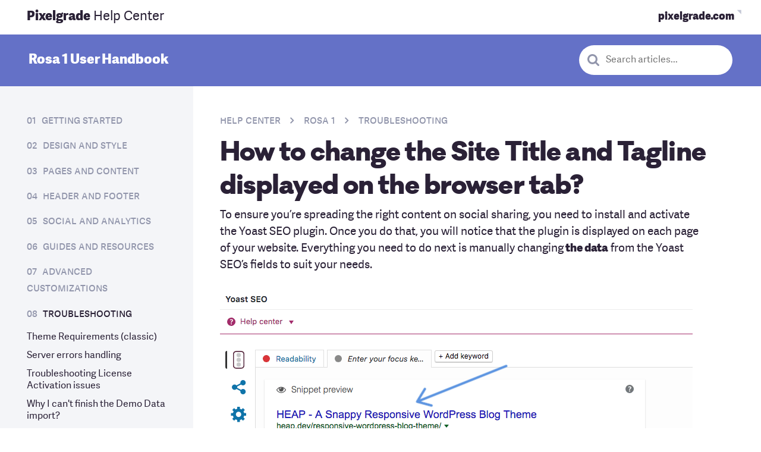

--- FILE ---
content_type: text/html; charset=UTF-8
request_url: https://pixelgrade.com/docs/rosa/troubleshooting/site-title-and-tagline-not-updating/
body_size: 72327
content:
<!DOCTYPE html>
<html lang="en-US">
<head>
<meta charset="UTF-8">
<meta name="viewport" content="width=device-width, initial-scale=1, maximum-scale=1.0, user-scalable=no">
<link rel="profile" href="https://gmpg.org/xfn/11">
<link rel="pingback" href="https://pixelgrade.com/xmlrpc.php">
<style>
.b-red{background-color:#de1651;color:#fff}.b-red a:not(.button){color:hsla(0,0%,100%,.6)}.b-red a:not(.button):active,.b-red a:not(.button):hover{color:#fff}.f-red{color:#de1651}.b-red--light{background-color:#de1651;color:#fff}.b-red--light a:not(.button){color:hsla(0,0%,100%,.6)}.b-red--light a:not(.button):active,.b-red--light a:not(.button):hover{color:#fff}.f-red--light{color:#de1651}.b-red--dark{background-color:#c8164b;color:#fff}.b-red--dark a:not(.button){color:hsla(0,0%,100%,.6)}.b-red--dark a:not(.button):active,.b-red--dark a:not(.button):hover{color:#fff}.f-red--dark{color:#c8164b}.b-red--body{background-color:#2a2136;color:#fff}.b-red--body a:not(.button){color:hsla(0,0%,100%,.6)}.b-red--body a:not(.button):active,.b-red--body a:not(.button):hover{color:#fff}.f-red--body{color:#2a2136}.b-blue{background-color:#00aca0;color:#fff}.b-blue a:not(.button){color:hsla(0,0%,100%,.6)}.b-blue a:not(.button):active,.b-blue a:not(.button):hover{color:#fff}.f-blue{color:#00aca0}.b-blue--light,.site-header--boxed{background-color:#1bb1a1;color:#fff}.b-blue--light a:not(.button),.site-header--boxed a:not(.button){color:hsla(0,0%,100%,.6)}.b-blue--light a:not(.button):active,.b-blue--light a:not(.button):hover,.site-header--boxed a:not(.button):active,.site-header--boxed a:not(.button):hover{color:#fff}.f-blue--light{color:#1bb1a1}.b-blue--dark{background-color:#059688;color:#fff}.b-blue--dark a:not(.button){color:hsla(0,0%,100%,.6)}.b-blue--dark a:not(.button):active,.b-blue--dark a:not(.button):hover{color:#fff}.f-blue--dark{color:#059688}.b-blue--body{background-color:#463850;color:#fff}.b-blue--body a:not(.button){color:hsla(0,0%,100%,.6)}.b-blue--body a:not(.button):active,.b-blue--body a:not(.button):hover{color:#fff}.f-blue--body{color:#463850}.b-purple{background-color:#8e65c0;color:#fff}.b-purple a:not(.button){color:hsla(0,0%,100%,.6)}.b-purple a:not(.button):active,.b-purple a:not(.button):hover{color:#fff}.f-purple{color:#8e65c0}.b-purple--light,.hero--home__text,.home-grid__products{background-color:#8e65c0;color:#fff}.b-purple--light a:not(.button),.hero--home__text a:not(.button),.home-grid__products a:not(.button){color:hsla(0,0%,100%,.6)}.b-purple--light a:not(.button):active,.b-purple--light a:not(.button):hover,.hero--home__text a:not(.button):active,.hero--home__text a:not(.button):hover,.home-grid__products a:not(.button):active,.home-grid__products a:not(.button):hover{color:#fff}.f-purple--light{color:#8e65c0}.b-purple--dark{background-color:#56347f;color:#fff}.b-purple--dark a:not(.button){color:hsla(0,0%,100%,.6)}.b-purple--dark a:not(.button):active,.b-purple--dark a:not(.button):hover{color:#fff}.f-purple--dark{color:#56347f}.b-purple--body{background-color:#2a2136;color:#fff}.b-purple--body a:not(.button){color:hsla(0,0%,100%,.6)}.b-purple--body a:not(.button):active,.b-purple--body a:not(.button):hover{color:#fff}.f-purple--body{color:#2a2136}.b-orange{background-color:#ff671f;color:#fff}.b-orange a:not(.button){color:hsla(0,0%,100%,.6)}.b-orange a:not(.button):active,.b-orange a:not(.button):hover{color:#fff}.f-orange{color:#ff671f}.b-orange--light{background-color:#ff671f;color:#fff}.b-orange--light a:not(.button){color:hsla(0,0%,100%,.6)}.b-orange--light a:not(.button):active,.b-orange--light a:not(.button):hover{color:#fff}.f-orange--light{color:#ff671f}.b-orange--dark{background-color:#d74400;color:#fff}.b-orange--dark a:not(.button){color:hsla(0,0%,100%,.6)}.b-orange--dark a:not(.button):active,.b-orange--dark a:not(.button):hover{color:#fff}.f-orange--dark{color:#d74400}.b-orange--body{background-color:#2a2136;color:#fff}.b-orange--body a:not(.button){color:hsla(0,0%,100%,.6)}.b-orange--body a:not(.button):active,.b-orange--body a:not(.button):hover{color:#fff}.f-orange--body{color:#2a2136}.b-white,.nav--main .count,.site-header-cart.menu .count{background-color:#fff;color:#201e21}.f-white{color:#fff}.b-white--light{background-color:#fff;color:#201e21}.f-white--light{color:#fff}.b-white--dark{background-color:#fff;color:#201e21}.f-white--dark{color:#fff}.b-gray{background-color:#f2f2f2;color:#201e21}.f-gray{color:#f2f2f2}.b-gray--light{background-color:#f8f8f8;color:#201e21}.f-gray--light{color:#f8f8f8}.b-gray--dark{background-color:#ececec;color:#201e21}.f-gray--dark{color:#ececec}.b-black{background-color:#201e21;color:#fff}.b-black a:not(.button){color:hsla(0,0%,100%,.6)}.b-black a:not(.button):active,.b-black a:not(.button):hover{color:#fff}.f-black{color:#201e21}.b-black--light{background-color:#434343;color:#fff}.b-black--light a:not(.button){color:hsla(0,0%,100%,.6)}.b-black--light a:not(.button):active,.b-black--light a:not(.button):hover{color:#fff}.f-black--light{color:#434343}.b-black--lighter{background-color:#828282;color:#fff}.b-black--lighter a:not(.button){color:hsla(0,0%,100%,.6)}.b-black--lighter a:not(.button):active,.b-black--lighter a:not(.button):hover{color:#fff}.f-black--lighter{color:#828282}.b-black--dark{background-color:#000;color:#fff}.b-black--dark a:not(.button){color:hsla(0,0%,100%,.6)}.b-black--dark a:not(.button):active,.b-black--dark a:not(.button):hover{color:#fff}.f-black--dark{color:#000}.b-green{background-color:#00cab6;color:#fff}.b-green a:not(.button){color:hsla(0,0%,100%,.6)}.b-green a:not(.button):active,.b-green a:not(.button):hover{color:#fff}.f-green{color:#00cab6}.b-green--light{background-color:#00cab6;color:#fff}.b-green--light a:not(.button){color:hsla(0,0%,100%,.6)}.b-green--light a:not(.button):active,.b-green--light a:not(.button):hover{color:#fff}.f-green--light{color:#00cab6}.b-green--dark{background-color:#1bb1a1;color:#fff}.b-green--dark a:not(.button){color:hsla(0,0%,100%,.6)}.b-green--dark a:not(.button):active,.b-green--dark a:not(.button):hover{color:#fff}.f-green--dark{color:#1bb1a1}.b-tan{background-color:#00cab6;color:#fff}.b-tan a:not(.button){color:hsla(0,0%,100%,.6)}.b-tan a:not(.button):active,.b-tan a:not(.button):hover{color:#fff}.f-tan{color:#00cab6}.b-tan--light{background-color:#00cab6;color:#fff}.b-tan--light a:not(.button){color:hsla(0,0%,100%,.6)}.b-tan--light a:not(.button):active,.b-tan--light a:not(.button):hover{color:#fff}.f-tan--light{color:#00cab6}.b-tan--dark{background-color:#00cab6;color:#fff}.b-tan--dark a:not(.button){color:hsla(0,0%,100%,.6)}.b-tan--dark a:not(.button):active,.b-tan--dark a:not(.button):hover{color:#fff}.f-tan--dark{color:#00cab6}.b-yellow{background-color:#f9df29;color:#fff}.b-yellow a:not(.button){color:hsla(0,0%,100%,.6)}.b-yellow a:not(.button):active,.b-yellow a:not(.button):hover{color:#fff}.f-yellow{color:#f9df29}.b-yellow--light{background-color:#f9df29;color:#fff}.b-yellow--light a:not(.button){color:hsla(0,0%,100%,.6)}.b-yellow--light a:not(.button):active,.b-yellow--light a:not(.button):hover{color:#fff}.f-yellow--light{color:#f9df29}.b-yellow--dark{background-color:#f9df29;color:#fff}.b-yellow--dark a:not(.button){color:hsla(0,0%,100%,.6)}.b-yellow--dark a:not(.button):active,.b-yellow--dark a:not(.button):hover{color:#fff}.f-yellow--dark{color:#f9df29}html{-webkit-box-sizing:border-box;box-sizing:border-box}*,:after,:before{-webkit-box-sizing:inherit;box-sizing:inherit}

/*! normalize.css v4.2.0 | MIT License | github.com/necolas/normalize.css */html{font-family:sans-serif;line-height:1.15;-ms-text-size-adjust:100%;-webkit-text-size-adjust:100%}body{margin:0}article,aside,details,figcaption,figure,footer,header,main,menu,nav,section,summary{display:block}audio,canvas,progress,video{display:inline-block}audio:not([controls]){display:none;height:0}progress{vertical-align:baseline}[hidden],template{display:none}a{background-color:transparent;-webkit-text-decoration-skip:objects}a:active,a:focus,a:hover{outline:0;outline-width:0}abbr[title]{border-bottom:none;text-decoration:underline;-webkit-text-decoration:underline dotted;text-decoration:underline dotted}b,strong{font-weight:inherit;font-weight:bolder}dfn{font-style:italic}h1{font-size:2em;margin:.67em 0}mark{background-color:#f9e547;color:#2f2f2f;border-radius:3px}small{font-size:80%}sub,sup{font-size:75%;line-height:0;position:relative;vertical-align:baseline}sub{bottom:-.25em}sup{top:-.5em}img{border-style:none}svg:not(:root){overflow:hidden}code,kbd,pre,samp{font-family:monospace,monospace;font-size:1em}figure{margin:1em 40px}hr{-webkit-box-sizing:content-box;box-sizing:content-box;height:0;overflow:visible}button,input,optgroup,select,textarea{font:inherit;margin:0}optgroup{font-weight:700}button,input{overflow:visible}button,select{text-transform:none}[type=reset],[type=submit],button,html [type=button]{-webkit-appearance:button}[type=button]::-moz-focus-inner,[type=reset]::-moz-focus-inner,[type=submit]::-moz-focus-inner,button::-moz-focus-inner{border-style:none;padding:0}[type=button]:-moz-focusring,[type=reset]:-moz-focusring,[type=submit]:-moz-focusring,button:-moz-focusring{outline:1px dotted ButtonText}fieldset{border:1px solid silver;margin:0 2px;padding:.35em .625em .75em}legend{-webkit-box-sizing:border-box;box-sizing:border-box;color:inherit;display:table;max-width:100%;padding:0;white-space:normal}textarea{overflow:auto}[type=checkbox],[type=radio]{-webkit-box-sizing:border-box;box-sizing:border-box;padding:0}[type=number]::-webkit-inner-spin-button,[type=number]::-webkit-outer-spin-button{height:auto}[type=search]{-webkit-appearance:textfield;outline-offset:-2px}[type=search]::-webkit-search-cancel-button,[type=search]::-webkit-search-decoration{-webkit-appearance:none}::-webkit-input-placeholder{color:inherit;opacity:.54}::-webkit-file-upload-button{-webkit-appearance:button;font:inherit}button,input,optgroup,select,textarea{font-size:var(--final-font-size);font-weight:var(--current-font-weight);font-family:var(--current-font-family);font-style:var(--current-font-style);line-height:var(--current-line-height);letter-spacing:var(--current-letter-spacing);text-transform:var(--current-text-transform);-webkit-font-feature-settings:var(--current-font-feature);font-feature-settings:var(--current-font-feature)}h1{font-size:var(--final-font-size)}blockquote,body,dd,dl,fieldset,figure,h1,h2,h3,h4,h5,h6,hr,legend,ol,p,pre,ul{margin:0;padding:0}li>ol,li>ul{margin-bottom:0}table{border-collapse:collapse;border-spacing:0}abbr[title],dfn[title]{cursor:help}a{-webkit-tap-highlight-color:rgba(0,0,0,0)}@font-face{font-family:Galano Classic;src:url(https://pxgcdn.com/fonts/galanoclassic/galano_classic_bold-webfont.woff2) format("woff2"),url(https://pxgcdn.com/fonts/galanoclassic/galano_classic_bold-webfont.woff) format("woff");font-weight:700;font-style:normal;font-display:swap}@font-face{font-family:Galano Classic;src:url(https://pxgcdn.com/fonts/galanoclassic/galano_classic_semibold-webfont.woff2) format("woff2"),url(https://pxgcdn.com/fonts/galanoclassic/galano_classic_semibold-webfont.woff) format("woff");font-weight:600;font-style:normal;font-display:swap}@font-face{font-family:Galano Classic;src:url(https://pxgcdn.com/fonts/galanoclassic/galanoclassic-extrabold-webfont.woff2) format("woff2"),url(https://pxgcdn.com/fonts/galanoclassic/galanoclassic-extrabold-webfont.woff) format("woff");font-weight:700;font-style:normal;font-display:swap}@font-face{font-family:Galano Grotesque Alt;src:url(https://pxgcdn.com/fonts/galanogrotesquealt/galano_grotesque_alt-webfont.woff2) format("woff2"),url(https://pxgcdn.com/fonts/galanogrotesquealt/galano_grotesque_alt-webfont.woff) format("woff");font-weight:400;font-style:normal;font-display:swap}@font-face{font-family:Galano Grotesque Alt;src:url(https://pxgcdn.com/fonts/galanogrotesquealt/galano_grotesque_alt_italic-webfont.woff2) format("woff2"),url(https://pxgcdn.com/fonts/galanogrotesquealt/galano_grotesque_alt_italic-webfont.woff) format("woff");font-weight:400;font-style:italic;font-display:swap}@font-face{font-family:Galano Grotesque Alt;src:url(https://pxgcdn.com/fonts/galanogrotesquealt/galano_grotesque_alt_semi_bold-webfont.woff2) format("woff2"),url(https://pxgcdn.com/fonts/galanogrotesquealt/galano_grotesque_alt_semi_bold-webfont.woff) format("woff");font-weight:700;font-style:normal;font-display:swap}@font-face{font-family:Galano Grotesque Alt;src:url(https://pxgcdn.com/fonts/galanogrotesquealt/galano_grotesque_alt_semi_bold_italic-webfont.woff2) format("woff2"),url(https://pxgcdn.com/fonts/galanogrotesquealt/galano_grotesque_alt_semi_bold_italic-webfont.woff) format("woff");font-weight:700;font-style:italic;font-display:swap}@font-face{font-family:Galano Grotesque Alt;src:url(https://pxgcdn.com/fonts/galanogrotesquealt/galano_grotesque_alt_medium-webfont.woff2) format("woff2"),url(https://pxgcdn.com/fonts/galanogrotesquealt/galano_grotesque_alt_medium-webfont.woff) format("woff");font-weight:500;font-style:normal;font-display:swap}@font-face{font-family:Adelle Sans;src:url(https://pxgcdn.com/fonts/adellesans/07-07-2020/adellesans-regular-webfont.woff2) format("woff2"),url(https://pxgcdn.com/fonts/adellesans/07-07-2020/adellesans-regular-webfont.woff2) format("woff");font-weight:400;font-style:normal;font-display:swap}@font-face{font-family:Adelle Sans;src:url(https://pxgcdn.com/fonts/adellesans/07-07-2020/adellesans-italic-webfont.woff2) format("woff2"),url(https://pxgcdn.com/fonts/adellesans/07-07-2020/adellesans-italic-webfont.woff2) format("woff");font-weight:400;font-style:italic;font-display:swap}@font-face{font-family:Adelle Sans;src:url(https://pxgcdn.com/fonts/adellesans/07-07-2020/adellesans-extrabold-webfont.woff2) format("woff2"),url(https://pxgcdn.com/fonts/adellesans/07-07-2020/adellesans-extrabold-webfont.woff2) format("woff");font-weight:700;font-style:normal;font-display:swap}@font-face{font-family:Adelle Sans;src:url(https://pxgcdn.com/fonts/adellesans/07-07-2020/adellesans-extrabolditalic-webfont.woff2) format("woff2"),url(https://pxgcdn.com/fonts/adellesans/07-07-2020/adellesans-extrabolditalic-webfont.woff2) format("woff");font-weight:700;font-style:italic;font-display:swap}@font-face{font-family:Adelle;src:url(https://pxgcdn.com/fonts/adelle/01-10-2020-custom-subset/adelle-regular-webfont.woff2) format("woff2"),url(https://pxgcdn.com/fonts/adelle/01-10-2020-custom-subset/adelle-regular-webfont.woff) format("woff");font-weight:400;font-style:normal}@font-face{font-family:Adelle;src:url(https://pxgcdn.com/fonts/adelle/01-10-2020-custom-subset/adelle-italic-webfont.woff2) format("woff2"),url(https://pxgcdn.com/fonts/adelle/01-10-2020-custom-subset/adelle-italic-webfont.woff) format("woff");font-weight:400;font-style:italic}@font-face{font-family:Adelle;src:url(https://pxgcdn.com/fonts/adelle/01-10-2020-custom-subset/adelle-extrabold-webfont.woff2) format("woff2"),url(https://pxgcdn.com/fonts/adelle/01-10-2020-custom-subset/adelle-extrabold-webfont.woff) format("woff");font-weight:800;font-style:normal}@font-face{font-family:Adelle;src:url(https://pxgcdn.com/fonts/adelle/01-10-2020-custom-subset/adelle-extrabolditalic-webfont.woff2) format("woff2"),url(https://pxgcdn.com/fonts/adelle/01-10-2020-custom-subset/adelle-extrabolditalic-webfont.woff) format("woff");font-weight:800;font-style:italic}address,blockquote,dl,fieldset,figure,h1,h2,h3,h4,h5,h6,hr,ol,p,pre,table,ul{margin-bottom:24px}dd,ol,ul{margin-left:24px}pre{white-space:pre;white-space:pre-wrap;word-break:break-all;word-wrap:break-word}img{max-width:100%;font-style:italic;vertical-align:middle;height:auto}.is--loading{position:relative;min-height:60px}.is--loading:after{content:"";width:100%;height:100%;position:absolute;top:0;left:0;background:hsla(0,0%,100%,.8) url('data:image/svg+xml;utf8,<svg version="1.1" id="loader-1" xmlns="http://www.w3.org/2000/svg" xmlns:xlink="http://www.w3.org/1999/xlink" x="0px" y="0px" width="40px" height="40px" viewBox="0 0 50 50" style="enable-background:new 0 0 50 50;" xml:space="preserve"><path fill="#0000" d="M25.251,6.461c-10.318,0-18.683,8.365-18.683,18.683h4.068c0-8.071,6.543-14.615,14.615-14.615V6.461z" transform="rotate(220 25 25)"><animateTransform attributeType="xml" attributeName="transform" type="rotate" from="0 25 25" to="360 25 25" dur="0.6s" repeatCount="indefinite"></animateTransform></path></svg>') no-repeat 50%}body,html{height:100%}html{scroll-padding-top:var(--site-header-height,0)}.site-content:after{content:""!important;display:block!important;clear:both!important}.page-wrapper{position:relative;height:100%}.error404 .footer-themes-gallery h4{color:#fff}.page-template-no-hero.elementor-editor-active .site-header{pointer-events:none}.page-template-front-new .elementor-section,.page-template-no-hero .elementor-section{padding-left:0!important;padding-right:0!important}.page-template-support .hero__content .button{margin-bottom:8px}.page-template-support .layout__item{--font-size:var(--site-small-font-size);--current-font-family:var(--site-small-font-family);--current-line-height:var(--site-small-line-height);--current-font-weight:var(--site-small-font-weight);--current-letter-spacing:var(--site-small-letter-spacing)}sup{--font-size:16}.small,small{--font-size:11px;--current-line-height:1}b,strong{--current-font-weight:bold}em,i{--current-font-style:italic}a{text-decoration:none;color:var(--page-accent-color,var(--site-color-teal))}a,a:after,a:before{-webkit-transition:all .1s linear;transition:all .1s linear}a:hover{color:inherit}blockquote{margin:0;position:relative;padding-top:0}@media (min-width:46.25em){blockquote{padding-top:0;padding-left:var(--site-pulled-elements-spacing)}.theme__section blockquote{padding-left:0}blockquote:after{top:.5em;width:48px}}blockquote cite{color:var(--site-blockquote-color);-webkit-font-feature-settings:"c2sc","smcp";font-feature-settings:"c2sc","smcp";font-style:normal}input:focus{outline:0}.form-row,p.form-row{position:relative}.entry-content p.form-row{padding-top:0;padding-bottom:0}label{display:block;position:relative;top:-4px;padding-bottom:0;--font-size:16;color:#201e21;-webkit-transition:-webkit-transform .2s ease-in-out;transition:-webkit-transform .2s ease-in-out;transition:transform .2s ease-in-out;transition:transform .2s ease-in-out,-webkit-transform .2s ease-in-out;will-change:transform}label>input[type=checkbox]:first-child{margin-right:6px}label abbr[title]{text-decoration:none}input[type=color],input[type=date],input[type=datetime-local],input[type=datetime],input[type=email],input[type=month],input[type=number],input[type=password],input[type=search],input[type=tel],input[type=text],input[type=time],input[type=url],input[type=week],select,textarea{width:100%;min-height:50px;display:block;padding:12px 15px;outline:0;-webkit-transition:all .2s;transition:all .2s;background:#fff;border:2px solid var(--site-color-sky-dark,#c4c7d5);border-radius:4px;-webkit-appearance:none;--font-size:var(--site-input-font-size);--current-font-family:var(--site-input-font-family);--current-line-height:var(--site-input-line-height);--current-font-weight:var(--site-input-font-weight)}input[type=color] ::-webkit-input-placeholder,input[type=date] ::-webkit-input-placeholder,input[type=datetime-local] ::-webkit-input-placeholder,input[type=datetime] ::-webkit-input-placeholder,input[type=email] ::-webkit-input-placeholder,input[type=month] ::-webkit-input-placeholder,input[type=number] ::-webkit-input-placeholder,input[type=password] ::-webkit-input-placeholder,input[type=search] ::-webkit-input-placeholder,input[type=tel] ::-webkit-input-placeholder,input[type=text] ::-webkit-input-placeholder,input[type=time] ::-webkit-input-placeholder,input[type=url] ::-webkit-input-placeholder,input[type=week] ::-webkit-input-placeholder,select ::-webkit-input-placeholder,textarea ::-webkit-input-placeholder{color:var(--site-color-subdued)}input[type=color] ::-moz-placeholder,input[type=date] ::-moz-placeholder,input[type=datetime-local] ::-moz-placeholder,input[type=datetime] ::-moz-placeholder,input[type=email] ::-moz-placeholder,input[type=month] ::-moz-placeholder,input[type=number] ::-moz-placeholder,input[type=password] ::-moz-placeholder,input[type=search] ::-moz-placeholder,input[type=tel] ::-moz-placeholder,input[type=text] ::-moz-placeholder,input[type=time] ::-moz-placeholder,input[type=url] ::-moz-placeholder,input[type=week] ::-moz-placeholder,select ::-moz-placeholder,textarea ::-moz-placeholder{color:var(--site-color-subdued)}input[type=color] :-ms-input-placeholder,input[type=date] :-ms-input-placeholder,input[type=datetime-local] :-ms-input-placeholder,input[type=datetime] :-ms-input-placeholder,input[type=email] :-ms-input-placeholder,input[type=month] :-ms-input-placeholder,input[type=number] :-ms-input-placeholder,input[type=password] :-ms-input-placeholder,input[type=search] :-ms-input-placeholder,input[type=tel] :-ms-input-placeholder,input[type=text] :-ms-input-placeholder,input[type=time] :-ms-input-placeholder,input[type=url] :-ms-input-placeholder,input[type=week] :-ms-input-placeholder,select :-ms-input-placeholder,textarea :-ms-input-placeholder{color:var(--site-color-subdued)}input[type=color] :-moz-placeholder,input[type=date] :-moz-placeholder,input[type=datetime-local] :-moz-placeholder,input[type=datetime] :-moz-placeholder,input[type=email] :-moz-placeholder,input[type=month] :-moz-placeholder,input[type=number] :-moz-placeholder,input[type=password] :-moz-placeholder,input[type=search] :-moz-placeholder,input[type=tel] :-moz-placeholder,input[type=text] :-moz-placeholder,input[type=time] :-moz-placeholder,input[type=url] :-moz-placeholder,input[type=week] :-moz-placeholder,select :-moz-placeholder,textarea :-moz-placeholder{color:var(--site-color-subdued)}input[type=color]:hover,input[type=date]:hover,input[type=datetime-local]:hover,input[type=datetime]:hover,input[type=email]:hover,input[type=month]:hover,input[type=number]:hover,input[type=password]:hover,input[type=search]:hover,input[type=tel]:hover,input[type=text]:hover,input[type=time]:hover,input[type=url]:hover,input[type=week]:hover,select:hover,textarea:hover{border-color:var(--site-color-ink-light,#9195ab)}input[type=color]:focus,input[type=date]:focus,input[type=datetime-local]:focus,input[type=datetime]:focus,input[type=email]:focus,input[type=month]:focus,input[type=number]:focus,input[type=password]:focus,input[type=search]:focus,input[type=tel]:focus,input[type=text]:focus,input[type=time]:focus,input[type=url]:focus,input[type=week]:focus,select:focus,textarea:focus{border:2px solid rgba(142,101,192,.5);-webkit-box-shadow:0 0 6px rgba(150,96,198,.5);box-shadow:0 0 6px rgba(150,96,198,.5)}input[type=color].prefix,input[type=date].prefix,input[type=datetime-local].prefix,input[type=datetime].prefix,input[type=email].prefix,input[type=month].prefix,input[type=number].prefix,input[type=password].prefix,input[type=search].prefix,input[type=tel].prefix,input[type=text].prefix,input[type=time].prefix,input[type=url].prefix,input[type=week].prefix,select.prefix,textarea.prefix{border-top-right-radius:0;border-bottom-right-radius:0}input[type=color].suffix,input[type=date].suffix,input[type=datetime-local].suffix,input[type=datetime].suffix,input[type=email].suffix,input[type=month].suffix,input[type=number].suffix,input[type=password].suffix,input[type=search].suffix,input[type=tel].suffix,input[type=text].suffix,input[type=time].suffix,input[type=url].suffix,input[type=week].suffix,select.suffix,textarea.suffix{border-top-left-radius:0;border-bottom-left-radius:0}input[type=color]:disabled,input[type=color][disabled],input[type=date]:disabled,input[type=date][disabled],input[type=datetime-local]:disabled,input[type=datetime-local][disabled],input[type=datetime]:disabled,input[type=datetime][disabled],input[type=email]:disabled,input[type=email][disabled],input[type=month]:disabled,input[type=month][disabled],input[type=number]:disabled,input[type=number][disabled],input[type=password]:disabled,input[type=password][disabled],input[type=search]:disabled,input[type=search][disabled],input[type=tel]:disabled,input[type=tel][disabled],input[type=text]:disabled,input[type=text][disabled],input[type=time]:disabled,input[type=time][disabled],input[type=url]:disabled,input[type=url][disabled],input[type=week]:disabled,input[type=week][disabled],select:disabled,select[disabled],textarea:disabled,textarea[disabled]{opacity:.4;cursor:default}select{-moz-appearance:none;-webkit-appearance:none;background:#fff url("[data-uri]") no-repeat calc(100% - 16px) 50%;background-color:#f8f8f8}select[multiple]{padding:0;background:#f8f8f8}select[multiple]>option{padding:10px 16px;min-height:48px;font-weight:100}select[multiple]:focus{color:#201e21}select[multiple]:focus option:active,select[multiple]:focus option:checked,select[multiple]:focus option:focus{background:purple -webkit-gradient(linear,left bottom,left top,from(#8e65c0),to(#8e65c0));background:purple linear-gradient(0deg,#8e65c0,#8e65c0)}.checkbox,.radio{-webkit-box-align:center;-ms-flex-align:center;align-items:center}.checkbox:last-child,.radio:last-child{margin-bottom:6px}.checkbox label,.radio label{cursor:pointer}.checkbox label:before,.radio label:before{content:"";display:block;float:left;margin-bottom:30px;margin-right:12px;height:24px;width:24px;border-radius:24px;border:1px solid #d0d0d0;-webkit-transition:all .2s ease;transition:all .2s ease}.checkbox input[type=checkbox],.radio input[type=radio]{display:none}.checkbox input[type=checkbox]:checked+label:before,.radio input[type=radio]:checked+label:before{border:7px solid #8e65c0;background:#fff}.checkbox label:before{border-radius:2px;background:#fff}.checkbox input[type=checkbox]:checked+label:before{border:1px solid #8e65c0;background:#8e65c0 url('data:image/svg+xml;utf8,<svg width="13px" height="9px" viewBox="301 20 13 9" version="1.1" xmlns="http://www.w3.org/2000/svg" xmlns:xlink="http://www.w3.org/1999/xlink"><polygon id="Path-2" stroke="none" fill="#FFFFFF" fill-rule="evenodd" points="313 20 314 21 306 29 301 24 302 23 306 27"></polygon></svg>') no-repeat calc(100% - 4px) 50%}fieldset{padding:0;border:0;margin-top:24px}fieldset legend{--font-size:var(--site-subheading-font-size);--current-font-family:var(--site-subheading-font-family);--current-line-height:var(--site-subheading-line-height);--current-font-weight:var(--site-subheading-font-weight);--current-letter-spacing:var(--site-subheading-letter-spacing)}.form-control{position:relative;display:inline-block}.form-control input{margin-bottom:0}.form-control input+.icon,.form-control input+p+.icon{position:absolute;top:0;right:0;height:100%}.form-control input+.icon:before,.form-control input+p+.icon:before{position:absolute;top:50%;right:12px;-webkit-transform:translateY(-50%);transform:translateY(-50%);font-size:16px}.form-control input:focus+.icon:before,.form-control input:focus+p+.icon:before{color:#fff}.form-control.has--icon input{padding-right:48px}button[type=submit],input[type=submit]{--site-button-padding:0.5em 1em 0.6em;--site-button-border-width:0.12em;--site-button-border-style:solid;--site-button-border-radius:4px;--site-button-transition:all 0.2s ease-out;--site-button-background-color:#8e65c0;--site-button-text-color:#fff;--site-button-hover-text-color:#fff;--site-button-border-color:var(--site-button-background-color);--site-button-hover-background-color:var(--site-button-background-color);display:inline-block;text-decoration:none;text-align:center;cursor:pointer;-webkit-transform:perspective(1px) translateZ(0);transform:perspective(1px) translateZ(0);padding:var(--site-button-padding);border:var(--site-button-border-width) var(--site-button-border-style) var(--site-button-border-color);border-radius:var(--site-button-border-radius);background-color:var(--site-button-background-color);-webkit-transition:var(--site-button-transition);transition:var(--site-button-transition);-webkit-transition-property:background-color,border-color,color,-webkit-transform,-webkit-box-shadow;transition-property:background-color,border-color,color,-webkit-transform,-webkit-box-shadow;transition-property:transform,background-color,border-color,color,box-shadow;transition-property:transform,background-color,border-color,color,box-shadow,-webkit-transform,-webkit-box-shadow;color:var(--site-button-text-color);--font-size:var(--site-navigation-font-size);--current-font-family:var(--site-navigation-font-family);--current-line-height:var(--site-navigation-line-height);--current-font-weight:var(--site-navigation-font-weight);--current-letter-spacing:var(--site-navigation-letter-spacing);--font-size:20;background-color:#8e65c0;color:#fff}button[type=submit]:hover,input[type=submit]:hover{-webkit-transform:scale(1.05) translateY(-3px);transform:scale(1.05) translateY(-3px);-webkit-box-shadow:0 4px 4px 0 rgba(42,54,52,.1),0 8px 8px 0 rgba(42,54,52,.1),0 16px 16px 0 rgba(42,54,52,.1),0 16px 32px 0 rgba(42,54,52,.1),0 32px 64px 0 rgba(42,54,52,.1),0 64px 128px 0 rgba(42,54,52,.1);box-shadow:0 4px 4px 0 rgba(42,54,52,.1),0 8px 8px 0 rgba(42,54,52,.1),0 16px 16px 0 rgba(42,54,52,.1),0 16px 32px 0 rgba(42,54,52,.1),0 32px 64px 0 rgba(42,54,52,.1),0 64px 128px 0 rgba(42,54,52,.1)}button[type=submit]:active,button[type=submit]:focus,input[type=submit]:active,input[type=submit]:focus{-webkit-transform:scale(1.02) translateY(1px);transform:scale(1.02) translateY(1px)}button[type=submit][disabled],input[type=submit][disabled]{cursor:not-allowed;opacity:.5}button[type=submit]:active,button[type=submit]:focus,button[type=submit]:hover,input[type=submit]:active,input[type=submit]:focus,input[type=submit]:hover{background-color:var(--site-button-hover-background-color)}@media (min-width:46.25em){button[type=submit]:hover:not(.button--disable-hover-effect),input[type=submit]:hover:not(.button--disable-hover-effect){-webkit-transform:scale(1.05) translateY(-3px);transform:scale(1.05) translateY(-3px);-webkit-box-shadow:0 10px 20px -10px rgba(0,0,0,.7);box-shadow:0 10px 20px -10px rgba(0,0,0,.7)}button[type=submit]:hover:not(.button--disable-hover-effect):active,button[type=submit]:hover:not(.button--disable-hover-effect):focus,input[type=submit]:hover:not(.button--disable-hover-effect):active,input[type=submit]:hover:not(.button--disable-hover-effect):focus{-webkit-transform:scale(1.02) translateY(1px);transform:scale(1.02) translateY(1px)}}button[type=submit]:active,button[type=submit]:focus,button[type=submit]:hover,input[type=submit]:active,input[type=submit]:focus,input[type=submit]:hover{color:var(--site-button-hover-text-color)}button[type=submit]:not(.button--secondary)[class*=sky],input[type=submit]:not(.button--secondary)[class*=sky]{--site-button-text-color:#000;--site-button-hover-text-color:var(--site-button-text-color)}button[type=submit].button--secondary[class*=sky]:hover,input[type=submit].button--secondary[class*=sky]:hover{--site-button-hover-text-color:#000}.is--active button[type=submit].button,.is--active input[type=submit].button,button[type=submit],button[type=submit].button:active,button[type=submit].button:hover,input[type=submit],input[type=submit].button:active,input[type=submit].button:hover{color:#fff}button[type=submit].button--hollow,input[type=submit].button--hollow{background-color:transparent;color:#8e65c0;border-color:#8e65c0}.is--active button[type=submit].button--hollow,.is--active input[type=submit].button--hollow,button[type=submit].button--hollow:hover,input[type=submit].button--hollow:hover{background-color:#8e65c0;color:#fff}button[type=submit].button--hollow a:hover,input[type=submit].button--hollow a:hover{color:#fff}#woocommerce_eu_vat_compliance_vat_number .form-row ::-webkit-input-placeholder,.floating-labels .form-row ::-webkit-input-placeholder{-webkit-transition:all .3s;transition:all .3s}#woocommerce_eu_vat_compliance_vat_number .form-row ::-moz-placeholder,.floating-labels .form-row ::-moz-placeholder{-moz-transition:all .3s;transition:all .3s}#woocommerce_eu_vat_compliance_vat_number .form-row :-ms-input-placeholder,.floating-labels .form-row :-ms-input-placeholder{-ms-transition:all .3s;transition:all .3s}#woocommerce_eu_vat_compliance_vat_number .form-row :-moz-placeholder,.floating-labels .form-row :-moz-placeholder{-moz-transition:all .3s;transition:all .3s}#woocommerce_eu_vat_compliance_vat_number .form-row label,.floating-labels .form-row label{z-index:100;display:block;position:absolute;top:12px;left:17px;cursor:text;color:var(--site-color-subdued);opacity:0}@media (max-width:61.24em){#woocommerce_eu_vat_compliance_vat_number .form-row label,.floating-labels .form-row label{left:15px}}#woocommerce_eu_vat_compliance_vat_number .form-row.field-focused .select2-selection,#woocommerce_eu_vat_compliance_vat_number .form-row.field-focused input,#woocommerce_eu_vat_compliance_vat_number .form-row.field-has-value .select2-selection,#woocommerce_eu_vat_compliance_vat_number .form-row.field-has-value input,.floating-labels .form-row.field-focused .select2-selection,.floating-labels .form-row.field-focused input,.floating-labels .form-row.field-has-value .select2-selection,.floating-labels .form-row.field-has-value input{padding-top:18px;padding-bottom:6px}#woocommerce_eu_vat_compliance_vat_number .form-row.field-focused ::-webkit-input-placeholder,#woocommerce_eu_vat_compliance_vat_number .form-row.field-has-value ::-webkit-input-placeholder,.floating-labels .form-row.field-focused ::-webkit-input-placeholder,.floating-labels .form-row.field-has-value ::-webkit-input-placeholder{color:#000}#woocommerce_eu_vat_compliance_vat_number .form-row.field-focused ::-moz-placeholder,#woocommerce_eu_vat_compliance_vat_number .form-row.field-has-value ::-moz-placeholder,.floating-labels .form-row.field-focused ::-moz-placeholder,.floating-labels .form-row.field-has-value ::-moz-placeholder{color:#000}#woocommerce_eu_vat_compliance_vat_number .form-row.field-focused :-ms-input-placeholder,#woocommerce_eu_vat_compliance_vat_number .form-row.field-has-value :-ms-input-placeholder,.floating-labels .form-row.field-focused :-ms-input-placeholder,.floating-labels .form-row.field-has-value :-ms-input-placeholder{color:#000}#woocommerce_eu_vat_compliance_vat_number .form-row.field-focused :-moz-placeholder,#woocommerce_eu_vat_compliance_vat_number .form-row.field-has-value :-moz-placeholder,.floating-labels .form-row.field-focused :-moz-placeholder,.floating-labels .form-row.field-has-value :-moz-placeholder{color:#000}#woocommerce_eu_vat_compliance_vat_number .form-row.field-focused label,#woocommerce_eu_vat_compliance_vat_number .form-row.field-has-value label,.floating-labels .form-row.field-focused label,.floating-labels .form-row.field-has-value label{-webkit-transform:scale(.8125) translateY(-10px);transform:scale(.8125) translateY(-10px);-webkit-transform-origin:0 0;transform-origin:0 0;opacity:1}#woocommerce_eu_vat_compliance_vat_number .form-row.field-has-value label,.floating-labels .form-row.field-has-value label{opacity:.5}#woocommerce_eu_vat_compliance_vat_number .form-row.field-focused label,.floating-labels .form-row.field-focused label{color:#8e65c0;opacity:1}.typeahead-menu{list-style:none}.typeahead-menu:not(.has--results)>li{display:none!important}.typeahead-menu:not(.has--results)>li:nth-child(-n+8){display:block!important}form.search-form{display:-webkit-box;display:-ms-flexbox;display:flex}form.search-form>*{-webkit-box-flex:1;-ms-flex:1 1 auto;flex:1 1 auto;padding-top:0;padding-bottom:0}form.search-form>:first-child input,form.search-form>input:first-child{border-top-right-radius:0;border-bottom-right-radius:0;margin-bottom:0}form.search-form>button,form.search-form>input{-webkit-box-flex:0;-ms-flex-positive:0;flex-grow:0;border-top-left-radius:0;border-bottom-left-radius:0}input[type=radio]{background-color:transparent;border:2px solid var(--site-color-sky-dark,#c4c7d5);border-radius:50%;cursor:pointer;font:inherit;height:1.5em;width:1.5em;padding:0!important;outline:none;-moz-appearance:none;-webkit-appearance:none;-webkit-transition:border-color .1s ease;transition:border-color .1s ease}input[type=radio]:checked{border-color:var(--site-color-purple);background-color:#8e65c0;background-image:url([data-uri]);background-position:50%;background-repeat:no-repeat}input[type=radio]:not(:checked):hover{border-color:var(--site-color-ink-light)}input[type=radio]:focus{border:2px solid rgba(142,101,192,.5);-webkit-box-shadow:0 0 6px rgba(150,96,198,.5);box-shadow:0 0 6px rgba(150,96,198,.5)}label input[type=radio]{margin-right:10px}textarea ::-webkit-input-placeholder{color:var(--site-color-subdued)}textarea ::-moz-placeholder{color:var(--site-color-subdued)}textarea :-ms-input-placeholder{color:var(--site-color-subdued)}textarea :-moz-placeholder{color:var(--site-color-subdued)}table{width:100%;text-align:left;margin:12px 0 48px}table th{font-weight:600}table tr{border-top:1px solid #ececec}table tr>*{padding:12px}@media (min-width:46.25em){table tr>:first-child{padding-left:18px}table tr>:last-child{padding-right:18px}}table tr:nth-child(odd){background-color:#f8f8f8}table tfoot tr:nth-child(odd),table thead tr:nth-child(odd),table tr:nth-child(2n){background-color:transparent}@media (max-width:46.24em){table{font-size:14px}}.blockquote--red:after{background-image:url('data:image/svg+xml;utf8,<svg width="22px" height="18px" viewBox="48 65 22 18" version="1.1" xmlns="http://www.w3.org/2000/svg" xmlns:xlink="http://www.w3.org/1999/xlink"><path d="M55.0599813,65.94 L48.846,82.7695327 L48.846,82.9637196 L54.6716075,82.9637196 L58.9437196,65.94 L55.0599813,65.94 Z M65.7402617,65.94 L59.5262804,82.7695327 L59.5262804,82.9637196 L65.3518879,82.9637196 L69.624,65.94 L65.7402617,65.94 Z" id="“" stroke="none" fill="#DE1651" fill-rule="evenodd"></path></svg>')}.blockquote--blue:after{background-image:url('data:image/svg+xml;utf8,<svg width="22px" height="18px" viewBox="48 65 22 18" version="1.1" xmlns="http://www.w3.org/2000/svg" xmlns:xlink="http://www.w3.org/1999/xlink"><path d="M55.0599813,65.94 L48.846,82.7695327 L48.846,82.9637196 L54.6716075,82.9637196 L58.9437196,65.94 L55.0599813,65.94 Z M65.7402617,65.94 L59.5262804,82.7695327 L59.5262804,82.9637196 L65.3518879,82.9637196 L69.624,65.94 L65.7402617,65.94 Z" id="“" stroke="none" fill="#00ACA0" fill-rule="evenodd"></path></svg>')}.blockquote--purple:after{background-image:url('data:image/svg+xml;utf8,<svg width="22px" height="18px" viewBox="48 65 22 18" version="1.1" xmlns="http://www.w3.org/2000/svg" xmlns:xlink="http://www.w3.org/1999/xlink"><path d="M55.0599813,65.94 L48.846,82.7695327 L48.846,82.9637196 L54.6716075,82.9637196 L58.9437196,65.94 L55.0599813,65.94 Z M65.7402617,65.94 L59.5262804,82.7695327 L59.5262804,82.9637196 L65.3518879,82.9637196 L69.624,65.94 L65.7402617,65.94 Z" id="“" stroke="none" fill="#8E65C0" fill-rule="evenodd"></path></svg>')}.blockquote--orange:after{background-image:url('data:image/svg+xml;utf8,<svg width="22px" height="18px" viewBox="48 65 22 18" version="1.1" xmlns="http://www.w3.org/2000/svg" xmlns:xlink="http://www.w3.org/1999/xlink"><path d="M55.0599813,65.94 L48.846,82.7695327 L48.846,82.9637196 L54.6716075,82.9637196 L58.9437196,65.94 L55.0599813,65.94 Z M65.7402617,65.94 L59.5262804,82.7695327 L59.5262804,82.9637196 L65.3518879,82.9637196 L69.624,65.94 L65.7402617,65.94 Z" id="“" stroke="none" fill="#FF671F" fill-rule="evenodd"></path></svg>')}.blockquote--white:after{background-image:url('data:image/svg+xml;utf8,<svg width="22px" height="18px" viewBox="48 65 22 18" version="1.1" xmlns="http://www.w3.org/2000/svg" xmlns:xlink="http://www.w3.org/1999/xlink"><path d="M55.0599813,65.94 L48.846,82.7695327 L48.846,82.9637196 L54.6716075,82.9637196 L58.9437196,65.94 L55.0599813,65.94 Z M65.7402617,65.94 L59.5262804,82.7695327 L59.5262804,82.9637196 L65.3518879,82.9637196 L69.624,65.94 L65.7402617,65.94 Z" id="“" stroke="none" fill="#FFFFFF" fill-rule="evenodd"></path></svg>')}.blockquote--gray:after{background-image:url('data:image/svg+xml;utf8,<svg width="22px" height="18px" viewBox="48 65 22 18" version="1.1" xmlns="http://www.w3.org/2000/svg" xmlns:xlink="http://www.w3.org/1999/xlink"><path d="M55.0599813,65.94 L48.846,82.7695327 L48.846,82.9637196 L54.6716075,82.9637196 L58.9437196,65.94 L55.0599813,65.94 Z M65.7402617,65.94 L59.5262804,82.7695327 L59.5262804,82.9637196 L65.3518879,82.9637196 L69.624,65.94 L65.7402617,65.94 Z" id="“" stroke="none" fill="#F2F2F2" fill-rule="evenodd"></path></svg>')}.blockquote--black:after{background-image:url('data:image/svg+xml;utf8,<svg width="22px" height="18px" viewBox="48 65 22 18" version="1.1" xmlns="http://www.w3.org/2000/svg" xmlns:xlink="http://www.w3.org/1999/xlink"><path d="M55.0599813,65.94 L48.846,82.7695327 L48.846,82.9637196 L54.6716075,82.9637196 L58.9437196,65.94 L55.0599813,65.94 Z M65.7402617,65.94 L59.5262804,82.7695327 L59.5262804,82.9637196 L65.3518879,82.9637196 L69.624,65.94 L65.7402617,65.94 Z" id="“" stroke="none" fill="#201E21" fill-rule="evenodd"></path></svg>')}.blockquote--green:after,.blockquote--tan:after{background-image:url('data:image/svg+xml;utf8,<svg width="22px" height="18px" viewBox="48 65 22 18" version="1.1" xmlns="http://www.w3.org/2000/svg" xmlns:xlink="http://www.w3.org/1999/xlink"><path d="M55.0599813,65.94 L48.846,82.7695327 L48.846,82.9637196 L54.6716075,82.9637196 L58.9437196,65.94 L55.0599813,65.94 Z M65.7402617,65.94 L59.5262804,82.7695327 L59.5262804,82.9637196 L65.3518879,82.9637196 L69.624,65.94 L65.7402617,65.94 Z" id="“" stroke="none" fill="#00CAB6" fill-rule="evenodd"></path></svg>')}.blockquote--yellow:after{background-image:url('data:image/svg+xml;utf8,<svg width="22px" height="18px" viewBox="48 65 22 18" version="1.1" xmlns="http://www.w3.org/2000/svg" xmlns:xlink="http://www.w3.org/1999/xlink"><path d="M55.0599813,65.94 L48.846,82.7695327 L48.846,82.9637196 L54.6716075,82.9637196 L58.9437196,65.94 L55.0599813,65.94 Z M65.7402617,65.94 L59.5262804,82.7695327 L59.5262804,82.9637196 L65.3518879,82.9637196 L69.624,65.94 L65.7402617,65.94 Z" id="“" stroke="none" fill="#F9DF29" fill-rule="evenodd"></path></svg>')}.button--red{background-color:#de1651;color:#fff}.button--red,.button--red.button:active,.button--red.button:hover,.is--active .button--red.button{color:#fff}.button--red.button--hollow{background-color:transparent;color:#de1651;border-color:#de1651}.button--red.button--hollow:hover,.is--active .button--red.button--hollow{background-color:#de1651;color:#fff}.button--red.button--hollow a:hover{color:#fff}.button--blue{background-color:#1bb1a1;color:#fff}.button--blue,.button--blue.button:active,.button--blue.button:hover,.is--active .button--blue.button{color:#fff}.button--blue.button--hollow{background-color:transparent;color:#1bb1a1;border-color:#1bb1a1}.button--blue.button--hollow:hover,.is--active .button--blue.button--hollow{background-color:#1bb1a1;color:#fff}.button--blue.button--hollow a:hover{color:#fff}.button--purple{background-color:#8e65c0;color:#fff}.button--purple,.button--purple.button:active,.button--purple.button:hover,.is--active .button--purple.button{color:#fff}.button--purple.button--hollow{background-color:transparent;color:#8e65c0;border-color:#8e65c0}.button--purple.button--hollow:hover,.is--active .button--purple.button--hollow{background-color:#8e65c0;color:#fff}.button--purple.button--hollow a:hover{color:#fff}.button--orange{background-color:#ff671f;color:#fff}.button--orange,.button--orange.button:active,.button--orange.button:hover,.is--active .button--orange.button{color:#fff}.button--orange.button--hollow{background-color:transparent;color:#ff671f;border-color:#ff671f}.button--orange.button--hollow:hover,.is--active .button--orange.button--hollow{background-color:#ff671f;color:#fff}.button--orange.button--hollow a:hover{color:#fff}.button--white{background-color:#fff;color:#201e21}.button--white,.button--white.button:active,.button--white.button:hover,.is--active .button--white.button{color:#201e21}.button--white.button--hollow{background-color:transparent;color:#fff;border-color:#fff}.button--white.button--hollow:hover,.is--active .button--white.button--hollow{background-color:#fff;color:#201e21}.button--white.button--hollow a:hover{color:#201e21}.button--gray{background-color:#f8f8f8;color:#201e21}.button--gray,.button--gray.button:active,.button--gray.button:hover,.is--active .button--gray.button{color:#201e21}.button--gray.button--hollow{background-color:transparent;color:#f8f8f8;border-color:#f8f8f8}.button--gray.button--hollow:hover,.is--active .button--gray.button--hollow{background-color:#f8f8f8;color:#201e21}.button--gray.button--hollow a:hover{color:#201e21}.button--black{background-color:#434343;color:#fff}.button--black,.button--black.button:active,.button--black.button:hover,.is--active .button--black.button{color:#fff}.button--black.button--hollow{background-color:transparent;color:#434343;border-color:#434343}.button--black.button--hollow:hover,.is--active .button--black.button--hollow{background-color:#434343;color:#fff}.button--black.button--hollow a:hover{color:#fff}.button--green{background-color:#00cab6;color:#fff}.button--green,.button--green.button:active,.button--green.button:hover,.is--active .button--green.button{color:#fff}.button--green.button--hollow{background-color:transparent;color:#00cab6;border-color:#00cab6}.button--green.button--hollow:hover,.is--active .button--green.button--hollow{background-color:#00cab6;color:#fff}.button--green.button--hollow a:hover{color:#fff}.button--tan{background-color:#00cab6;color:#fff}.button--tan,.button--tan.button:active,.button--tan.button:hover,.is--active .button--tan.button{color:#fff}.button--tan.button--hollow{background-color:transparent;color:#00cab6;border-color:#00cab6}.button--tan.button--hollow:hover,.is--active .button--tan.button--hollow{background-color:#00cab6;color:#fff}.button--tan.button--hollow a:hover{color:#fff}.button--yellow{background-color:#f9df29;color:#fff}.button--yellow,.button--yellow.button:active,.button--yellow.button:hover,.is--active .button--yellow.button{color:#fff}.button--yellow.button--hollow{background-color:transparent;color:#f9df29;border-color:#f9df29}.button--yellow.button--hollow:hover,.is--active .button--yellow.button--hollow{background-color:#f9df29;color:#fff}.button--yellow.button--hollow a:hover{color:#fff}.nav,.site-header-cart.menu{font-size:0;list-style:none;margin-left:0;margin-bottom:0}.nav:after,.site-header-cart.menu:after{content:""!important;display:block!important;clear:both!important}.nav>li,.site-header-cart.menu>li{vertical-align:middle;margin-right:24px}.nav>li:last-child,.site-header-cart.menu>li:last-child{margin-right:0}.nav>li,.nav>li>a,.site-header-cart.menu>li,.site-header-cart.menu>li>a{display:inline-block;zoom:1}.nav--social>li,.nav--tight>li{margin-right:12px}.nav--breadcrumbs>li,.nav--features>li,.nav--side>li,.nav--side ul>li,.nav--stacked>li{display:list-item;margin:0}.nav--breadcrumbs>li>a,.nav--features>li>a,.nav--side>li>a,.nav--side ul>li>a,.nav--stacked>li>a{display:block}.nav--banner{text-align:center}.nav--block{line-height:1;letter-spacing:-.31em;word-spacing:-.43em;white-space:nowrap}.nav--block>li{letter-spacing:normal;word-spacing:normal}.nav--fit{display:table;width:100%}.nav--fit>li{display:table-cell;margin:0}.nav--fit>li>a{display:block}.nav--keywords>li:after{content:"\002C" "\00A0"}.nav--keywords>li:last-child:after{display:none}.o-media-flex{display:-webkit-box;display:-ms-flexbox;display:flex;-webkit-box-pack:start;-ms-flex-pack:start;justify-content:flex-start;-webkit-box-orient:horizontal;-webkit-box-direction:normal;-ms-flex-direction:row;flex-direction:row;-webkit-box-align:center;-ms-flex-align:center;align-items:center;-ms-flex-wrap:nowrap;flex-wrap:nowrap}.o-media-flex__img{margin-right:14px}.o-media-flex__body{display:-webkit-box;display:-ms-flexbox;display:flex;-webkit-box-pack:justify;-ms-flex-pack:justify;justify-content:space-between;-webkit-box-orient:vertical;-webkit-box-direction:normal;-ms-flex-direction:column;flex-direction:column}.c-burger{position:relative;display:inline-block;width:20px;font-size:20px;margin:.325em 0 0;top:-5px}.c-burger__wrapper{padding:0;margin:0 0 0 20px;text-align:right;display:none;background:transparent;border:none;outline:none}@media (max-width:61.24em){.c-burger__wrapper{display:inline-block}}.c-burger__wrapper:active,.c-burger__wrapper:focus,.c-burger__wrapper:hover{background-color:transparent;-webkit-transform:none;transform:none}.c-burger__slice{display:block;width:1em;height:2px;background:currentColor}.c-burger__slice--bottom,.c-burger__slice--top{position:absolute;top:0;left:0}.c-burger__slice--top{-webkit-transform:translateY(-.325em);transform:translateY(-.325em)}.c-burger__slice--middle{width:.8em;-webkit-transform:translateX(.2em);transform:translateX(.2em)}.c-burger__slice--bottom{-webkit-transform:translateY(.325em);transform:translateY(.325em)}.c-burger--fade .c-burger__slice{-webkit-transition:all .4s ease-in-out;transition:all .4s ease-in-out}.c-burger--close .c-burger__slice--top,.c-navbar__checkbox:checked+.c-burger__wrapper .c-burger--fade .c-burger__slice--top{-webkit-transform:rotate(45deg);transform:rotate(45deg)}.c-burger--close .c-burger__slice--middle,.c-navbar__checkbox:checked+.c-burger__wrapper .c-burger--fade .c-burger__slice--middle{opacity:0}.c-burger--close .c-burger__slice--bottom,.c-navbar__checkbox:checked+.c-burger__wrapper .c-burger--fade .c-burger__slice--bottom{-webkit-transform:rotate(-45deg);transform:rotate(-45deg)}.c-navbar__checkbox{display:none}.button.disabled,.button.loading{opacity:.5;margin-right:42px;cursor:not-allowed}.button.disabled:after,.button.loading:after{content:""!important;position:absolute;height:100%;top:0;left:100%;width:42px;background:url("data:image/svg+xml;charset=utf-8,%3Csvg xmlns='http://www.w3.org/2000/svg' width='40' height='40' viewBox='0 0 50 50'%3E%3Cpath fill='%23FFF' d='M12.891 39.04c7.904 6.633 19.689 5.602 26.321-2.302l-3.116-2.615c-5.188 6.182-14.407 6.99-20.59 1.801L12.89 39.04z'%3E%3CanimateTransform attributeType='xml' attributeName='transform' type='rotate' from='0 25 25' to='360 25 25' dur='0.6s' repeatCount='indefinite'/%3E%3C/path%3E%3C/svg%3E") no-repeat 100%;background-size:80%}.button.is--prefix{border-top-right-radius:0;border-bottom-right-radius:0}.button.is--suffix{border-top-left-radius:0;border-bottom-left-radius:0}.button.inactive{opacity:.5;cursor:not-allowed}.button--tiny{--font-size:13;padding:5px 15px}.button--small{--font-size:14;padding:6px 12px}.button--medium{--font-size:16;padding:11px 24px 13px}.button--large{--font-size:18;padding:13px 24px 11px}.button--xlarge{--font-size:18;padding:18px 38px 19px}.button--xxlarge{--font-size:20;padding:19px 45px 20px}.button--xxxlarge{--font-size:21;padding:24px 50px 25px}.button--full{width:100%;margin-bottom:15px}a.button-group:active .button,a.button:active{left:0;top:0}.button--naked{left:0;top:0;padding-left:0;padding-right:0;background:transparent;color:inherit}.button--naked:hover{-webkit-transform:none;transform:none;-webkit-box-shadow:none;box-shadow:none}.button--naked:after,.button--naked:before{content:none}.button--naked:hover{color:inherit}.button--naked.gray{opacity:.5}.button--naked.gray:active{opacity:1;left:auto}.button--naked.gray:hover{opacity:1}.button--naked.danger,.button--naked.primary,.button--naked.secondary{padding:0;border-radius:0;border-bottom:1px solid;-webkit-transition:all .3s;transition:all .3s}.button--naked.danger:hover,.button--naked.primary:hover,.button--naked.secondary:hover{color:#201e21}.button--naked.primary{color:#8e65c0}.button--naked.secondary{color:#1bb1a1}.button--naked.good-action,.button--naked.upgrade{padding:0;border-radius:0;border-bottom:1px solid;-webkit-transition:all .3s;transition:all .3s;color:#00cab6}.button--naked.danger{color:#de1651}.button--naked.inactive{padding:0;color:#201e21}.button--hollow{background-color:#fff;color:#201e21;border:1px solid #201e21}.button--hollow:hover{background-color:#201e21;color:#fff}.button.button--highlighted{-webkit-box-shadow:0 4px 4px 0 rgba(42,54,52,.1),0 8px 8px 0 rgba(42,54,52,.1),0 16px 16px 0 rgba(42,54,52,.1),0 16px 32px 0 rgba(42,54,52,.1),0 32px 64px 0 rgba(42,54,52,.1),0 64px 128px 0 rgba(42,54,52,.1);box-shadow:0 4px 4px 0 rgba(42,54,52,.1),0 8px 8px 0 rgba(42,54,52,.1),0 16px 16px 0 rgba(42,54,52,.1),0 16px 32px 0 rgba(42,54,52,.1),0 32px 64px 0 rgba(42,54,52,.1),0 64px 128px 0 rgba(42,54,52,.1)}.button-group{margin-left:0;position:relative;list-style-type:none}.button-group>*{display:inline-block;vertical-align:middle;margin-right:24px}.button-group>:last-child{margin-right:0}.button-group>*+*{margin-left:0!important}.button-group--tiny>*{margin-right:6px}.button-group--tiny>.button{--font-size:13;padding:5px 15px}.button-group--small>*{margin-right:12px}.button-group--small>.button{--font-size:14;padding:6px 12px}.button-group--large>*{margin-right:48px}.button-group--large>.button{--font-size:18;padding:13px 24px 11px}.button-group--flush>*{margin-right:0}.button-group--flush>:not(:first-child):not(:last-child){border-radius:0}.button-group--flush>:first-child{border-top-right-radius:0;border-bottom-right-radius:0}.button-group--flush>:last-child{border-top-left-radius:0;border-bottom-left-radius:0}.button-group.loading{opacity:.5;margin-right:42px;cursor:not-allowed}.button-group.loading:after{content:""!important;position:absolute;height:100%;top:0;left:100%;width:42px;background:url("data:image/svg+xml;charset=utf-8,%3Csvg xmlns='http://www.w3.org/2000/svg' width='40' height='40' viewBox='0 0 50 50'%3E%3Cpath fill='%23FFF' d='M12.891 39.04c7.904 6.633 19.689 5.602 26.321-2.302l-3.116-2.615c-5.188 6.182-14.407 6.99-20.59 1.801L12.89 39.04z'%3E%3CanimateTransform attributeType='xml' attributeName='transform' type='rotate' from='0 25 25' to='360 25 25' dur='0.6s' repeatCount='indefinite'/%3E%3C/path%3E%3C/svg%3E") no-repeat 100%;background-size:80%}@media (max-width:31.24em){.button-group{display:inline-block;margin:0 auto;width:100%}.button-group>.button--naked{padding-left:24px;padding-right:24px}}:first-child{margin-top:0}:last-child,li p:last-child{margin-bottom:0}h1.logo{--font-size:16;--current-line-height:1.5}.intro,.intro>p{--font-size:var(--font-size-intro)}.h01{--font-size:var(--font-size-h01)}.h02{--font-size:var(--font-size-h02);--current-line-height:1.29}.huge{--font-size:var(--font-size-h0)}.theme-title{--current-line-height:1.3;--current-text-transform:uppercase;--current-letter-spacing:0.2em;--current-font-weight:700}.theme-title>a{color:#201e21}.fade{opacity:.6}.entry-content>ol:not([class]),.entry-content>ul:not([class]){margin-left:24px}.entry-content>ol:not([class]):not([class]) li,.entry-content>ul:not([class]):not([class]) li{margin-bottom:.7em}.entry-content>ol:not([class]) .entry-content>ol:not([class]),.entry-content>ol:not([class]) .entry-content>ul:not([class]),.entry-content>ul:not([class]) .entry-content>ol:not([class]),.entry-content>ul:not([class]) .entry-content>ul:not([class]){margin-top:24px!important}.entry-content>ol:not([class])>li:before{font-weight:700}.entry-content>ol:not([class]) li,.entry-content>ul:not([class]) li{position:relative}.entry-content>ol:not([class]) li ol:not([class]),.entry-content>ol:not([class]) li ul:not([class]),.entry-content>ul:not([class]) li ol:not([class]),.entry-content>ul:not([class]) li ul:not([class]){margin-top:1em}.entry-content>ol:not([class])>li:after,.entry-content>ol:not([class])>li:before,.entry-content>ul:not([class])>li:after,.entry-content>ul:not([class])>li:before{position:absolute;left:-24px}.label{display:inline-block;padding:0 6px;min-width:24px;height:24px;border-radius:100px;text-align:center;-webkit-transition:all .1s linear;transition:all .1s linear}.label:not(:first-child){margin-left:6px}.site-header{overflow:hidden;position:relative;padding:48px 24px;position:fixed;z-index:1100;width:100%;overflow:visible;--font-size:var(--site-navigation-font-size);--current-font-family:var(--site-navigation-font-family);--current-line-height:var(--site-navigation-line-height);--current-font-weight:var(--site-navigation-font-weight);--current-letter-spacing:var(--site-navigation-letter-spacing);color:var(--site-header-text-color);-webkit-transition:all .4s ease;transition:all .4s ease}.site-header:after{content:""!important;display:block!important;clear:both!important}@media (min-width:46.25em){.site-header{padding-right:48px;padding-left:48px;padding-top:96px;padding-bottom:96px}}@media (min-width:96em){.site-header{padding-top:144px;padding-bottom:144px}}@media (max-width:31.24em){.site-header{padding-left:24px;padding-right:24px}}.site-header{padding-top:0;padding-bottom:0}.site-header .hero__shadow{display:none;-webkit-box-shadow:0 4px 4px 0 rgba(142,101,192,.2),0 8px 8px 0 rgba(142,101,192,.2),0 16px 16px 0 rgba(142,101,192,.2),0 32px 32px 0 rgba(142,101,192,.2),0 64px 64px 0 rgba(142,101,192,.2),0 128px 128px 0 rgba(142,101,192,.2);box-shadow:0 4px 4px 0 rgba(142,101,192,.2),0 8px 8px 0 rgba(142,101,192,.2),0 16px 16px 0 rgba(142,101,192,.2),0 32px 32px 0 rgba(142,101,192,.2),0 64px 64px 0 rgba(142,101,192,.2),0 128px 128px 0 rgba(142,101,192,.2)}.site-header+.c-reading-progress{background-color:#8e65c0;display:none}.site-header+.c-reading-progress::-webkit-progress-bar{background-color:#8e65c0;display:none}.site-header+.c-reading-progress::-moz-progress-bar{background:linear-gradient(90deg,#fff,#f9df29);display:none}.site-header .site-header__content{overflow:visible;opacity:1}.site-header .site-header__content,.site-header .site-header__single-content{position:relative;margin-right:auto;margin-left:auto;max-width:1200px;display:-webkit-box;display:-ms-flexbox;display:flex}.site-header .site-header__single-content{-webkit-box-align:center;-ms-flex-align:center;align-items:center;max-height:0;opacity:0;overflow:hidden}.site-header .site-header__single-content .title-group{-webkit-box-flex:1;-ms-flex:1;flex:1}.site-header .site-header__single-content .title-group>a{color:#2a2136}.site-header .site-header__single-content .product-title{padding:5px 6px}.site-header .site-header__single-content .button-group{-webkit-box-flex:1;-ms-flex:1;flex:1;text-align:right}.site-header--hidden{-webkit-transform:translateY(-150%);transform:translateY(-150%)}.site-header--hidden+.c-reading-progress{top:-10px!important;opacity:0!important}.site-header--light{background:#fff;-webkit-box-shadow:0 3px 5px 0 rgba(0,0,0,.08);box-shadow:0 3px 5px 0 rgba(0,0,0,.08)}.site-header--fliped .site-header__single-content{overflow:visible;min-height:var(--site-header-scrolled-height);opacity:1}.site-header--fliped .site-header__content{overflow:hidden;padding-top:0;padding-bottom:0;opacity:0}@media print{.site-header{display:none}}.site-header--boxed{position:relative;padding-top:24px;padding-bottom:24px}.site-header-width{max-width:1200px;margin-left:auto;margin-right:auto}.site-branding{-webkit-box-flex:0;-ms-flex:0 0 var(--site-logo-width);flex:0 0 var(--site-logo-width)}.site-branding,.site-branding>a{display:block;width:var(--site-logo-width)}.site-branding>a img,.site-branding img{overflow:hidden;-webkit-transition:opacity .4s cubic-bezier(.25,.1,.26,.99);transition:opacity .4s cubic-bezier(.25,.1,.26,.99)}.site-branding .title-group{display:none}.site-navigation{display:block;width:100%}.site-navigation>*{display:inline-block}@media (min-width:31.25em){.site-navigation{display:block}.site-navigation--primary{float:left}.site-navigation--secondary{float:right;display:-webkit-box;display:-ms-flexbox;display:flex;height:100%}.site-navigation--secondary>ul{margin-bottom:0}.site-navigation--secondary .cta:not(:hover){background-color:#8e65c0}.site-navigation--secondary .cta:not(:hover) a{-webkit-transition-duration:0s;transition-duration:0s}}@media (max-width:61.24em){.site-header{padding:0;-webkit-box-shadow:none;box-shadow:none}.site-header--light{-webkit-box-shadow:0 3px 5px 0 rgba(0,0,0,.08);box-shadow:0 3px 5px 0 rgba(0,0,0,.08)}.site-header .hero__shadow{display:none}.site-header .site-header__content{-ms-flex-wrap:wrap;flex-wrap:wrap;padding-top:0;padding-bottom:0;min-height:var(--site-header-height)}.site-header--scrolled .site-header__content{min-height:var(--site-header-scrolled-height)}.site-header .site-header__single-content{display:none}.site-branding{-ms-flex:1;flex:1;margin-top:0}.site-branding,.site-branding .title-group{-webkit-box-flex:1;display:-webkit-box;display:-ms-flexbox;display:flex}.site-branding .title-group{-webkit-box-align:center;-ms-flex-align:center;align-items:center;-ms-flex:1;flex:1;margin-left:10px;color:#fff}.site-branding .title-group a{color:#fff}.site-navigation{background:#fff;margin-top:0;opacity:0;overflow:hidden;-webkit-transition:all .4s cubic-bezier(.25,.1,.26,.99);transition:all .4s cubic-bezier(.25,.1,.26,.99)}.site-navigation>nav ul li{width:100%}.site-logo{width:100%;-webkit-box-flex:1;-ms-flex:1 1 100%;flex:1 1 100%}.site-navigation--primary,.site-navigation--secondary{width:100%}.site-navigation--primary ul{-webkit-box-pack:end;-ms-flex-pack:end;justify-content:flex-end}.site-navigation--secondary ul{-webkit-box-pack:start;-ms-flex-pack:start;justify-content:flex-start}}.page-template-home .site-header:not(.naview-clone) .site-navigation--secondary .nav.nav--main>li>a,.page-template-home .site-header:not(.naview-clone) .site-navigation--secondary .site-header-cart.menu>li>a{background:#1bb1a1}.hero{position:relative;overflow:hidden;padding:96px 24px}.hero:after{content:""!important;display:block!important;clear:both!important}@media (min-width:46.25em){.hero{padding-right:48px;padding-left:48px;padding-top:96px;padding-bottom:96px}}@media (min-width:96em){.hero{padding-top:144px;padding-bottom:144px}}@media (max-width:31.24em){.hero{padding-left:24px;padding-right:24px}}@media (min-width:61.25em){.hero.full-height{display:-webkit-box;display:-ms-flexbox;display:flex;min-height:500px;padding-top:89px;padding-bottom:0;-webkit-box-align:center;-ms-flex-align:center;align-items:center;-webkit-box-pack:center;-ms-flex-pack:center;justify-content:center}}.hero .hero__content{margin-right:auto;margin-left:auto;max-width:1200px;position:relative;z-index:200}.hero .hero__content .intro{--font-size:22;font-weight:500;line-height:1.54}.hero.has--grid:before{z-index:2!important;left:0;right:0;bottom:0;height:72px}.hero .pixel-letter{font-style:normal;position:relative}.hero .pixel-letter:before{content:"";position:absolute;top:-.37em;left:-.024em;width:.339em;height:.928em;background-image:url([data-uri]);background-size:cover;background-repeat:no-repeat}@media (max-width:61.24em){.hero .pixel-letter:before{content:none}}.hero:not(.full-height){padding-top:136px}@media (min-width:46.25em){.hero:not(.full-height){padding-top:184px}}@media print{.hero:not(.full-height){padding-top:2em}}.hero--tight{padding-top:112px;padding-bottom:24px}.hero--tight.has--grid{padding-bottom:48px}@media (min-width:46.25em){.hero--tight{padding-top:136px;padding-bottom:48px}.hero--tight.has--grid{padding-bottom:96px}}.hero--page{padding-top:144px;padding-bottom:144px}.hero--docs{text-align:center;overflow:visible}@media (min-width:46.25em){.hero--docs[class*=hero--docs__]{text-align:left;padding-bottom:0}.hero--docs[class*=hero--docs__] .screen img{border-radius:0}.hero--docs[class*=hero--docs__] .layout{text-align:center}.hero--docs[class*=hero--docs__] .layout>*{text-align:left}}.hero--docs h5{font-weight:400}.hero--account h5{margin-bottom:6px}.theme-grid__item--more .screen-wrapper{height:100%}.theme-grid__item--more .screen{display:-webkit-box;display:-ms-flexbox;display:flex;-webkit-box-pack:center;-ms-flex-pack:center;justify-content:center;-webkit-box-align:center;-ms-flex-align:center;align-items:center;height:100%;padding:.5em;font-size:28px;font-weight:700;line-height:1.4285;font-family:Galano Classic,sans-serif;text-align:center;background:#201e21;color:#fff}.hero__background{z-index:0}.hero__background,.hero__background img{position:absolute;top:0;left:0;width:100%;height:100%}.hero__background img{-o-object-fit:cover;object-fit:cover}.hero__background:after,.hero__background:before{content:"";position:absolute;top:0;right:0;bottom:0;left:0}.hero__background:before{background-color:#000;z-index:10;mix-blend-mode:color}.hero__background:after{background-color:#9660c6;z-index:10;mix-blend-mode:multiply}.hero--home__text{position:relative;color:#fff}.hero--home__text .pixel-letter{font-style:normal}@media (max-width:61.24em){.hero.hero--home{padding:0}.home-grid__hero{display:none}.home-grid__content,.home-grid__intro{text-align:center}.hero--home__text{padding:108px 20px 48px}.home-grid__intro{padding:0 20px}.home-grid__products{padding-bottom:20px}.home-grid__products .theme-grid__item .screen-wrapper:after{height:8px;background-image:none}.home-grid__products .theme-grid__item .screen{padding-top:8px}.home-grid__products .theme-grid__item--more{display:none}}@media (max-width:46.24em){.hero--home__text h1{font-size:27px}.hero--home__text p{font-size:16px}.hero--home__text .button{font-size:18px;padding:18px 38px}.home-grid__intro .hero__content{padding-top:42px;padding-bottom:42px}.home-grid__intro .section_title{font-size:24px}}@media (min-width:61.25em){.home-grid{display:grid;grid-template-rows:minmax(auto,900px) auto;grid-template-columns:7fr 5fr}.home-grid__hero{grid-row:1/2;grid-column:1/3}.home-grid__hero .hero{margin:0 calc(50% - 50vw)}.hero--home__text,.home-grid__products{background-color:transparent}.home-grid__content{grid-row:1/2;grid-column:1/1;align-self:center}.home-grid__products{grid-row:1/3;grid-column:2/3;padding-top:64px;padding-bottom:45%;margin-bottom:-140px}.home-grid__intro{grid-row:2/3;grid-column:1/2}.home-grid__intro .hero__content{padding-top:135px;padding-bottom:0}.home-grid__intro .section_description{max-width:550px}.home-grid .theme-grid{position:relative;z-index:10;display:-webkit-box;display:-ms-flexbox;display:flex;-ms-flex-wrap:wrap;flex-wrap:wrap;-webkit-transform:none!important;transform:none!important;margin-top:-32px;margin-left:-32px}.home-grid .theme-grid>*{width:50%;padding-top:32px;padding-left:32px}.home-grid .theme-grid>:nth-child(2n){-webkit-transform:translateY(50%);transform:translateY(50%)}.home-grid__content,.home-grid__intro{padding-right:96px}.hero.hero--home{overflow:visible;padding-top:0;padding-bottom:0;background-color:#f6f5f7}}@media (max-width:61.24em){.hero--home__themes{display:grid;grid-template-columns:20px 1fr 20px}.home-grid .theme-grid{display:grid;grid-column:1/-1;grid-gap:20px;grid-template-columns:var(--site-container-spacings) repeat(5,calc(50% - 40px)) var(--site-container-spacings);grid-template-rows:minmax(150px,1fr);overflow-x:scroll;scroll-behavior:smooth;scroll-snap-type:x proximity}.home-grid .theme-grid:after,.home-grid .theme-grid:before{content:"";width:var(--site-container-spacings)}.theme-grid__item{scroll-snap-align:center}}.hero--home{padding-bottom:0}@media (min-width:61.25em){.hero--home h1{max-width:13em;margin-bottom:18px}}.hero--home h1:last-child{margin-bottom:0}.hero--home h1.h02 em{font-style:normal;position:relative}.hero--home h1.h02 em:before{content:" ";position:absolute;top:-.37em;left:-.024em;width:.339em;height:.928em;background-image:url(https://pixelgrade.com/wp-content/themes/storechild/assets/img/hero-title-pixel.png);background-size:cover;background-repeat:no-repeat}.hero--home .button{margin-top:5px;-webkit-box-shadow:0 4px 4px 0 rgba(42,54,52,.1),0 8px 8px 0 rgba(42,54,52,.1),0 16px 16px 0 rgba(42,54,52,.1),0 16px 32px 0 rgba(42,54,52,.1),0 32px 64px 0 rgba(42,54,52,.1),0 64px 128px 0 rgba(42,54,52,.1);box-shadow:0 4px 4px 0 rgba(42,54,52,.1),0 8px 8px 0 rgba(42,54,52,.1),0 16px 16px 0 rgba(42,54,52,.1),0 16px 32px 0 rgba(42,54,52,.1),0 32px 64px 0 rgba(42,54,52,.1),0 64px 128px 0 rgba(42,54,52,.1)}@media (min-width:61.25em){.hero--home__bg{background-image:url('data:image/svg+xml;utf8,<svg xmlns="http://www.w3.org/2000/svg" xmlns:xlink="http://www.w3.org/1999/xlink" version="1.1" id="Layer_1" x="0px" y="0px" viewBox="0 0 22 22" enable-background="new 0 0 22 22" xml:space="preserve" height="22px" width="22px"><g><rect x="0" y="0" width="2" height="2" style="fill:rgb(255, 255, 255);stroke-width:0"/></g></svg>');background-repeat:repeat;background-size:auto;background-position:0 -10px}.hero--home__bg:after{position:absolute;left:0;top:0;width:50%;height:100%;background-color:#8e65c0}}.elementor-widget-pixelgrade_hero .hero{margin-left:calc(50% - 50vw);margin-right:calc(50% - 50vw)}.nav--main,.site-header-cart.menu{display:-webkit-box;display:-ms-flexbox;display:flex;-ms-flex-wrap:wrap;flex-wrap:wrap;-webkit-box-align:center;-ms-flex-align:center;align-items:center;margin-left:24px}@media (max-width:61.24em){.nav--main,.site-header-cart.menu{width:100%}}.nav--main+.nav--main,.nav--main+.site-header-cart.menu,.site-header-cart.menu+.nav--main,.site-header-cart.menu+.site-header-cart.menu{margin-left:0}.nav--main li,.site-header-cart.menu li{margin-right:0}.nav--main li.cta a,.site-header-cart.menu li.cta a{color:currentColor}@media (max-width:61.24em){.nav--main li:not(.cta)>a,.site-header-cart.menu li:not(.cta)>a{padding:.8em 0}}.nav--main a,.site-header-cart.menu a{z-index:20}@media (min-width:61.25em){.nav--main .sub-menu,.site-header-cart.menu .sub-menu{color:var(--site-color-ink)}}.site-header:not(.site-header--scrolled) .nav--main .sub-menu li:hover>a,.site-header:not(.site-header--scrolled) .site-header-cart.menu .sub-menu li:hover>a{opacity:1}.nav--main .menu-item-has-children[class]:not(.cta)>a,.site-header-cart.menu .menu-item-has-children[class]:not(.cta)>a{display:inline-block}@media (min-width:61.25em){.nav--main .menu-item-has-children .menu-item-has-children,.site-header-cart.menu .menu-item-has-children .menu-item-has-children{position:relative}.nav--main .menu-item-has-children .menu-item-has-children:not(.cta)>a:before,.site-header-cart.menu .menu-item-has-children .menu-item-has-children:not(.cta)>a:before{-webkit-transform:translate3d(0,-50%,0) rotate(-45deg);transform:translate3d(0,-50%,0) rotate(-45deg)}.nav--main .menu-item-has-children>ul,.site-header-cart.menu .menu-item-has-children>ul{z-index:10;opacity:0;pointer-events:none;-webkit-transition:all .4s cubic-bezier(.25,.1,.26,.99);transition:all .4s cubic-bezier(.25,.1,.26,.99)}.nav--main .menu-item-has-children>ul:before,.site-header-cart.menu .menu-item-has-children>ul:before{content:"";position:absolute;bottom:100%;left:0;right:0;height:100em}.nav--main .menu-item-has-children:hover>ul,.site-header-cart.menu .menu-item-has-children:hover>ul{opacity:1;pointer-events:auto;-webkit-transition:all .4s cubic-bezier(.25,.1,.26,.99);transition:all .4s cubic-bezier(.25,.1,.26,.99)}}@media (min-width:61.25em){.nav--main ul,.site-header-cart.menu ul{margin:0;list-style:none;position:absolute;top:100%;min-width:12.5em;padding-bottom:.5em}.nav--main ul a,.site-header-cart.menu ul a{display:inline-block;padding:4px 16px}.site-header--scrolled .nav--main ul,.site-header--scrolled .site-header-cart.menu ul{-webkit-box-shadow:0 3px 5px 0 rgba(0,0,0,.08);box-shadow:0 3px 5px 0 rgba(0,0,0,.08)}.site-header--scrolled .nav--main ul a,.site-header--scrolled .site-header-cart.menu ul a{opacity:1}.nav--main ul ul,.site-header-cart.menu ul ul{top:0;left:100%}}.site-navigation--primary .nav--main li.cta,.site-navigation--primary .site-header-cart.menu li.cta{display:none}@media (max-width:61.24em){.site-navigation--primary .nav--main li.cta,.site-navigation--primary .site-header-cart.menu li.cta{display:block;background:#00cab6;padding:0;border:none;border-radius:0}.site-navigation--primary .nav--main li.cta>a,.site-navigation--primary .site-header-cart.menu li.cta>a{width:100%;padding:15px 0;font-size:18px;line-height:1.5;color:#fff}}@media (max-width:61.24em){.site-navigation--secondary .nav--main li,.site-navigation--secondary .site-header-cart.menu li{width:100%}.site-navigation--secondary .nav--main li.cta,.site-navigation--secondary .site-header-cart.menu li.cta{--site-button-padding:.83em 1.66em;background-color:var(--site-color-sky-lighter);color:var(--site-color-ink);margin-top:2em}}.nav--main li:not(.cta):not(.kb-theme-chooser) a:hover .count,.site-header-cart.menu li:not(.cta):not(.kb-theme-chooser) a:hover .count{background-color:#de1651;color:#fff}.nav--main a,.site-header-cart.menu a{position:relative;padding-left:12px;padding-right:12px;color:inherit}.nav--main li.is-active>a,.nav--main li.is-active>a:after,.nav--main li:hover>a,.nav--main li:hover>a:after,.nav--main li[class*=current]>a,.nav--main li[class*=current]>a:after,.site-header-cart.menu li.is-active>a,.site-header-cart.menu li.is-active>a:after,.site-header-cart.menu li:hover>a,.site-header-cart.menu li:hover>a:after,.site-header-cart.menu li[class*=current]>a,.site-header-cart.menu li[class*=current]>a:after{opacity:1}@media (max-width:46.24em){.nav--main,.site-header-cart.menu{margin-left:12px}.nav--main a,.site-header-cart.menu a{padding-left:6px;padding-right:6px}}@media (max-width:61.24em){.nav--main,.site-header-cart.menu{-webkit-box-pack:center;-ms-flex-pack:center;justify-content:center;margin-left:0}}.nav--main .count,.site-header-cart.menu .count{display:none;margin-left:6px;display:inline-block;padding:0 6px;min-width:24px;height:24px;border-radius:100px;text-align:center;-webkit-transition:all .1s linear;transition:all .1s linear}.nav--main .count:not(:first-child),.site-header-cart.menu .count:not(:first-child){margin-left:6px}@media (min-width:46.25em){.nav--main .count,.site-header-cart.menu .count{display:inline-block}}.title-group,.title-group a{font-weight:500}.title-group a{position:relative;padding:3px 6px;color:inherit}.title-group a,.title-group a:after{-webkit-transition:opacity .15s ease-in-out;transition:opacity .15s ease-in-out}.title-group a:after{content:"";position:absolute;top:100%;left:3px;right:3px;border-bottom:2px solid rgba(42,33,54,.2);opacity:0}.title-group a:hover:after{opacity:1}.nav--social li a.icon[class]{font-size:18px}.nav--social li a.icon[class] svg>*{fill:hsla(0,0%,100%,.6)}.nav--social li a.icon[class]:hover svg>*{fill:#fff}.nav--cart{display:none}.nav--sub{position:relative;padding-left:24px;text-align:center;-webkit-transform:translateZ(0);transform:translateZ(0);-webkit-transition:all .1s linear;transition:all .1s linear}@media (max-width:46.24em){.nav--sub{white-space:nowrap;overflow-x:auto}}@media (min-width:61.25em){.nav--sub{padding-left:0;padding-top:36px;padding-bottom:36px}}.nav--sub>li{font-weight:200}@media (max-width:61.24em){.nav--sub>li:last-child{margin-right:24px}.nav--sub a{display:block;padding-top:24px;padding-bottom:24px}}.nav--features a{--font-size:var(--font-size-intro);padding-bottom:12px;color:#434343}.nav--features a.is--current{color:#201e21}.nav--side,.nav--side ul{list-style:none;margin:0}.nav--side a{color:#201e21;position:relative;padding-right:20px}.nav--side a:not(:empty):before{margin-right:6px}.nav--side a:not(:empty):after{margin-left:6px}.nav--side a:before{font-family:pixicons;display:inline-block;font-size:inherit;font-weight:400;font-style:normal;font-variant:normal;line-height:1;text-rendering:auto;-webkit-font-smoothing:antialiased;-moz-osx-font-smoothing:grayscale;text-decoration:none;text-transform:none;vertical-align:middle}.nav--side a:after{position:absolute;top:50%;-webkit-transform:translateY(-50%);transform:translateY(-50%);right:0;opacity:0;color:#00aca0;font-size:10px}.nav--side li.current-cat>a,.nav--side li.current>a,.nav--side li.is--active>a,.nav--side li.is--current>a,.nav--side li>a:hover{color:#00aca0}.nav--side li.current-cat>a:after,.nav--side li.current>a:after,.nav--side li.is--active>a:after,.nav--side li.is--current>a:after,.nav--side li>a:hover:after{opacity:1}.nav--side>li.cat-item>a,.nav--side>li.category-item>a{font-weight:600}.nav--side ul.children{margin-bottom:12px}.nav--vertical-item{cursor:default}.nav--vertical-item a{position:relative;display:block;padding:12px 30px 12px 0;font-weight:500}.nav--vertical-item a:after{font-family:pixicons;display:inline-block;font-size:inherit;font-weight:400;font-style:normal;font-variant:normal;line-height:1;text-rendering:auto;-webkit-font-smoothing:antialiased;-moz-osx-font-smoothing:grayscale;text-decoration:none;text-transform:none;vertical-align:middle;content:"";margin-left:6px}.nav--vertical-item a:hover,.nav--vertical-item a:hover:after,.nav--vertical-item a:hover:before{color:#201e21}.nav--vertical-item a:after,.nav--vertical-item a:before{position:absolute;top:50%;-webkit-transform:translateY(-50%);transform:translateY(-50%);right:0;font-size:24px;color:hsla(0,0%,100%,0);-webkit-transition:all .1s linear;transition:all .1s linear}.nav--vertical-item+li{border-top:1px solid #ececec}.nav--vertical{margin-left:0}.nav--vertical>li{display:list-item;margin:0}.nav--vertical>li>a{display:block}.nav--vertical>li{cursor:default;margin-bottom:0!important}.nav--vertical>li a{position:relative;display:block;padding:12px 30px 12px 0;font-weight:500}.nav--vertical>li a:after{font-family:pixicons;display:inline-block;font-size:inherit;font-weight:400;font-style:normal;font-variant:normal;line-height:1;text-rendering:auto;-webkit-font-smoothing:antialiased;-moz-osx-font-smoothing:grayscale;text-decoration:none;text-transform:none;vertical-align:middle;content:"";margin-left:6px}.nav--vertical>li a:hover,.nav--vertical>li a:hover:after,.nav--vertical>li a:hover:before{color:#201e21}.nav--vertical>li a:after,.nav--vertical>li a:before{position:absolute;top:50%;-webkit-transform:translateY(-50%);transform:translateY(-50%);right:0;font-size:24px;color:hsla(0,0%,100%,0);-webkit-transition:all .1s linear;transition:all .1s linear}.nav--vertical>li+li{border-top:1px solid #ececec}.nav--vertical-bare>li{padding-bottom:6px}.nav--vertical-bare>li a{padding:0}.nav--vertical-bare>li+li{border-top:0}.nav--breadcrumbs{margin-bottom:24px}@media (min-width:31.25em){.nav--breadcrumbs li{display:inline-block}}.nav--breadcrumbs li a:not(:empty):before{margin-right:6px}.nav--breadcrumbs li a:not(:empty):after{margin-left:6px}.nav--breadcrumbs li a:after{font-family:pixicons;display:inline-block;font-size:inherit;font-weight:400;font-style:normal;font-variant:normal;line-height:1;text-rendering:auto;-webkit-font-smoothing:antialiased;-moz-osx-font-smoothing:grayscale;text-decoration:none;text-transform:none;vertical-align:middle;content:"";color:#c3c3c3}.nav--breadcrumbs li+*{margin-left:12px}.screen-wrapper{position:relative;display:block;width:100%;overflow:hidden;border-radius:4px;-webkit-box-shadow:20px 20px 60px rgba(0,0,0,.15);box-shadow:20px 20px 60px rgba(0,0,0,.15)}.screen-wrapper:after{content:"";position:absolute;left:0;top:0;height:24px;width:100%;background:#fff url('data:image/svg+xml;utf8,<svg width="25px" height="5px" viewBox="0 0 25 5" version="1.1" xmlns="http://www.w3.org/2000/svg" xmlns:xlink="http://www.w3.org/1999/xlink"><circle id="Oval" stroke="none" fill="#CBCBCB" fill-rule="evenodd" cx="22.5" cy="2.5" r="2.5"></circle><circle id="Oval" stroke="none" fill="#CBCBCB" fill-rule="evenodd" cx="12.5" cy="2.5" r="2.5"></circle><circle id="Oval" stroke="none" fill="#CBCBCB" fill-rule="evenodd" opacity="0.900000036" cx="2.5" cy="2.5" r="2.5"></circle></svg>') no-repeat 10px;background-color:#201e21}@media (max-width:31.24em){.screen-wrapper:after{height:16px;background-position:6px;background-size:20px auto}}.screen-wrapper.has--grid:before{z-index:auto}.screen{z-index:0;width:100%;position:relative;padding-top:24px;background-color:#201e21}@media (max-width:31.24em){.screen{padding-top:16px}}.screen img{position:absolute;top:0;left:0;width:100%;height:100%;-o-object-fit:cover;object-fit:cover;-o-object-position:50% 0;object-position:50% 0;-webkit-transition:all .25s cubic-bezier(.445,.05,.55,.95);transition:all .25s cubic-bezier(.445,.05,.55,.95);will-change:transform,opacity}#main .screen img:not(.is-loaded){opacity:0}.screen>a{position:relative;z-index:1;display:block;overflow:hidden}@media (min-width:61.25em){.screen>a:hover .screen-title{-webkit-transform:translateY(-100%);transform:translateY(-100%)}.screen>a:hover .screen-title+.screen-image{-webkit-transform:translateY(-12px);transform:translateY(-12px);opacity:.7}}.post-type-archive-ht_kb .screen:before,.screen>a:before,.woocommerce-cart-form .screen:before{content:"";display:block;padding-top:125.15152%}.screen-title{position:absolute;top:100%;left:0;right:0;z-index:1;display:block;padding:10px 16px;text-align:center;font-weight:200;-webkit-transition:-webkit-transform .25s cubic-bezier(.445,.05,.55,.95);transition:-webkit-transform .25s cubic-bezier(.445,.05,.55,.95);transition:transform .25s cubic-bezier(.445,.05,.55,.95);transition:transform .25s cubic-bezier(.445,.05,.55,.95),-webkit-transform .25s cubic-bezier(.445,.05,.55,.95);will-change:transform}.screen-combo{position:relative;z-index:1}.screen-combo__mobile{position:absolute;bottom:0;width:35%;-webkit-transform:translateX(-12px);transform:translateX(-12px)}@media (min-width:46.25em){.screen-combo__mobile{-webkit-transform:translateX(-24px);transform:translateX(-24px)}}@media (min-width:61.25em){.screen-combo__mobile{-webkit-transform:translateX(-40%);transform:translateX(-40%)}}@media (min-width:75em){.screen-combo__mobile{-webkit-transform:translateX(-50%);transform:translateX(-50%)}}.screen-combo__mobile .screen{-webkit-box-shadow:7px 7px 30px 0 rgba(0,0,0,.3);box-shadow:7px 7px 30px 0 rgba(0,0,0,.3)}.screen-combo__tablet{position:absolute;bottom:0;width:35%;-webkit-transform:translateX(-12px);transform:translateX(-12px)}.screen-combo--right .screen-combo__mobile{right:0;-webkit-transform:translateX(12px);transform:translateX(12px)}@media (min-width:46.25em){.screen-combo--right .screen-combo__mobile{-webkit-transform:translateX(24px);transform:translateX(24px)}}@media (min-width:61.25em){.screen-combo--right .screen-combo__mobile{-webkit-transform:translateX(40%);transform:translateX(40%)}}@media (min-width:75em){.screen-combo--right .screen-combo__mobile{-webkit-transform:translateX(50%);transform:translateX(50%)}}.screen-combo--left .screen-combo__mobile{-webkit-transform:translateX(-12px);transform:translateX(-12px);left:0}@media (min-width:46.25em){.screen-combo--left{-webkit-transform:translateX(-24px);transform:translateX(-24px)}}@media (min-width:61.25em){.screen-combo--left{-webkit-transform:translateX(-40%);transform:translateX(-40%)}}@media (min-width:75em){.screen-combo--left{-webkit-transform:translateX(-50%);transform:translateX(-50%)}}.screen-reader-text{clip:rect(1px,1px,1px,1px);-webkit-clip-path:polygon(0 0,0 0,0 0,0 0);clip-path:polygon(0 0,0 0,0 0,0 0);position:absolute!important;white-space:nowrap;height:1px;width:1px;overflow:hidden}.section,.section--fit,.section--tight,.section--wide{overflow:hidden;position:relative;padding:48px 24px}.section--fit:after,.section--tight:after,.section--wide:after,.section:after{content:""!important;display:block!important;clear:both!important}@media (min-width:46.25em){.section,.section--fit,.section--tight,.section--wide{padding-right:48px;padding-left:48px;padding-top:96px;padding-bottom:96px}}@media (min-width:96em){.section,.section--fit,.section--tight,.section--wide{padding-top:144px;padding-bottom:144px}}@media (max-width:31.24em){.section,.section--fit,.section--tight,.section--wide{padding-left:24px;padding-right:24px}}.section--fit .section__image,.section--tight .section__image,.section--wide .section__image,.section .section__image{position:absolute;top:0;right:0;bottom:0;left:0;overflow:hidden;display:block}.section--fit .section__image:after,.section--tight .section__image:after,.section--wide .section__image:after,.section .section__image:after{content:""!important;display:block!important;clear:both!important}.section--fit .section__image img,.section--tight .section__image img,.section--wide .section__image img,.section .section__image img{position:absolute;max-width:none}.section__icon{--font-size:var(--site-heading-font-size);--current-font-family:var(--site-heading-font-family);--current-line-height:var(--site-heading-line-height);--current-font-weight:var(--site-heading-font-weight);--current-letter-spacing:var(--site-heading-letter-spacing);display:block;margin-bottom:24px}.section--flush{padding:0}.section--flush-bottom{padding-bottom:0}.section--flush-vertical{padding-top:0;padding-bottom:0}.section--flush-horizontal{padding-left:0;padding-right:0}.section--flush-top{padding-top:0}.section--tight{padding-top:48px;padding-bottom:48px}@media (min-width:61.25em){.section--tight{padding-top:96px;padding-bottom:96px}}.section--fit{padding-top:24px;padding-bottom:24px}@media (min-width:61.25em){.section--fit{padding-top:48px;padding-bottom:48px}}.section--wide{padding-top:144px;padding-bottom:144px}@media (min-width:61.25em){.section--wide{padding-top:288px;padding-bottom:288px}}.section__content,.section__footer,.section__header{position:relative;margin-right:auto;margin-left:auto;max-width:1200px}.section__header{margin-bottom:96px}@media (max-width:61.24em){.section__header{margin-bottom:12px}}.section__footer{margin-top:96px}.section__content--wide{max-width:100%}.site-header__next,.site-header__reading{position:absolute;top:0;right:0;bottom:0;left:0;display:-webkit-box;display:-ms-flexbox;display:flex;-webkit-box-align:center;-ms-flex-align:center;align-items:center;-webkit-box-pack:center;-ms-flex-pack:center;justify-content:center;text-align:center;-webkit-transform:translate3d(0,100%,0);transform:translate3d(0,100%,0);--font-size:var(--site-navigation-font-size);--current-font-family:var(--site-navigation-font-family);--current-line-height:var(--site-navigation-line-height);--current-font-weight:var(--site-navigation-font-weight);--current-letter-spacing:var(--site-navigation-letter-spacing)}.site-header__next strong,.site-header__reading strong{--current-font-weight:bold}.site-header__next strong:after,.site-header__reading strong:after{content:":"}.site-header__next span,.site-header__reading span{--current-font-weight:400}.site-header--next[class][class][class] a{color:inherit}@media (min-width:61.25em){.site-header__next,.site-header__reading{pointer-events:none;opacity:0;-webkit-transition:opacity .15s ease-in-out,-webkit-transform .3s ease-in-out;transition:opacity .15s ease-in-out,-webkit-transform .3s ease-in-out;transition:transform .3s ease-in-out,opacity .15s ease-in-out;transition:transform .3s ease-in-out,opacity .15s ease-in-out,-webkit-transform .3s ease-in-out}.site-header--next .site-navigation,.site-header--reading .site-navigation{-webkit-transform:translate3d(0,-100%,0);transform:translate3d(0,-100%,0);pointer-events:none}.site-header--next .site-header__next,.site-header--next .site-header__reading,.site-header--reading .site-header__next,.site-header--reading .site-header__reading{-webkit-transform:translateZ(0);transform:translateZ(0)}.site-header--next .site-header__next,.site-header--reading .site-header__reading{pointer-events:auto;opacity:1;-webkit-transition:opacity .3s ease-in-out .1s,-webkit-transform .3s ease-in-out;transition:opacity .3s ease-in-out .1s,-webkit-transform .3s ease-in-out;transition:transform .3s ease-in-out,opacity .3s ease-in-out .1s;transition:transform .3s ease-in-out,opacity .3s ease-in-out .1s,-webkit-transform .3s ease-in-out}.site-navigation{-webkit-transition:padding-top .3s ease-out,padding-bottom .3s ease-out,-webkit-transform .3s ease-out;transition:padding-top .3s ease-out,padding-bottom .3s ease-out,-webkit-transform .3s ease-out;transition:padding-top .3s ease-out,padding-bottom .3s ease-out,transform .3s ease-out;transition:padding-top .3s ease-out,padding-bottom .3s ease-out,transform .3s ease-out,-webkit-transform .3s ease-out}.site-branding{position:relative;z-index:10;-webkit-transition:all .3s ease-out;transition:all .3s ease-out;-webkit-transition-property:padding-top,padding-bottom;transition-property:padding-top,padding-bottom}}@media (max-width:61.24em){.site-header__next,.site-header__reading{display:none}}[class*=align]{max-width:100%}.alignleft,.alignright{max-width:50%;margin-bottom:10px}.alignleft{float:left;margin-right:30px!important;padding:0!important}.alignright{float:right;margin-left:30px!important}.aligncenter{margin-left:auto;margin-right:auto;text-align:center}.aligncenter,.alignnone{display:block}p>img[class*=align]{margin-top:10px;margin-bottom:10px}[class*=wp-caption]{font-size:14px;margin-top:10px;color:#767377;text-align:center}@media only screen and (max-width:1200px){[class*=wp-caption]{font-size:14px}}@media only screen and (max-width:740px){[class*=wp-caption]{font-size:14px}}@media only screen and (max-width:500px){[class*=wp-caption]{font-size:14px}}.gallery{margin-left:-14px}.gallery .gallery-item{margin:0;display:inline-block;vertical-align:top;text-align:center;border-color:transparent;border-style:solid;border-width:14px 0 0 14px}.gallery-columns-1 .gallery-item{width:100%}.gallery-columns-2 .gallery-item{width:50%}.gallery-columns-3 .gallery-item{width:33.33333%}.gallery-columns-4 .gallery-item{width:25%}.gallery-columns-5 .gallery-item{width:20%}.gallery-columns-6 .gallery-item{width:16.66667%}.gallery-columns-7 .gallery-item{width:14.28571%}.gallery-columns-8 .gallery-item{width:12.5%}.gallery-columns-9 .gallery-item{width:11.11111%}.wp-block-image{margin-bottom:24px}.xl-finale-sticky__active.sales-on .wcct_header_area.wcct_header_area{background:#e10049;background-color:#110520}@media (min-width:767px){.xl-finale-sticky__active.sales-on .wcct_header_area.wcct_header_area{background-image:url(https://pixelgrade.com/wp-content/themes/storechild/assets/_img/interface/pattern.svg);background-size:contain}}.wcct_footer_area.wcct_footer_area,.wcct_header_area.wcct_header_area{padding-top:11px;padding-bottom:13px}.wcct_footer_area.wcct_footer_area *,.wcct_header_area.wcct_header_area *{font-size:21px;line-height:1.3;font-weight:700}@media (max-width:767px){.wcct_footer_area.wcct_footer_area *,.wcct_header_area.wcct_header_area *{font-size:18px}}.wcct_footer_area.wcct_footer_area .wcct_close,.wcct_header_area.wcct_header_area .wcct_close{top:0;margin:20px;border-radius:100%;font-size:13px}.wcct_footer_area.wcct_footer_area .wcct_close:hover,.wcct_header_area.wcct_header_area .wcct_close:hover{opacity:.6}.wcct_footer_area.wcct_footer_area em,.wcct_header_area.wcct_header_area em{font-style:normal;color:#f9e547}.wcct_footer_area.wcct_footer_area .wcct_container .wcct_table_cell .wcct_h3,.wcct_header_area.wcct_header_area .wcct_container .wcct_table_cell .wcct_h3{font-size:21px;line-height:1.3}@media (max-width:767px){.wcct_footer_area.wcct_footer_area .wcct_container .wcct_table_cell .wcct_h3,.wcct_header_area.wcct_header_area .wcct_container .wcct_table_cell .wcct_h3{font-size:18px}}.wcct_header_area:not(.site-header--boxed){top:0}.admin-bar .wcct_header_area:not(.site-header--boxed){top:32px}@media screen and (max-width:782px){.admin-bar .wcct_header_area:not(.site-header--boxed){top:46px}}.wcct_countdown_highlight_1 .wcct_timer_wrap,.wcct_countdown_timer *{font-family:inherit}.wcct_countdown_highlight_1 .wcct_timer_wrap .wcct_highlight_1_wrap{background:none!important;padding:5px 3px}.wcct_colon_sep{padding-left:5px}@media (min-width:1200px){.wcct_container{width:1230px}}.sales-on .onsale{display:none}.sales-on .wcct_header_area{display:block!important;top:0!important;visibility:visible!important;padding-right:48px;padding-left:48px}.admin-bar.sales-on .wcct_header_area{top:32px!important}@media screen and (max-width:782px){.admin-bar.sales-on .wcct_header_area{top:46px!important}}@media (max-width:61.24em){.sales-on .wcct_header_area{padding-left:20px;padding-right:20px}}.sales-on .wcct_header_area em{color:#f9e534}.sales-on .wcct_container{width:auto;max-width:1200px;padding-left:0;padding-right:0}.sales-on .wcct_row{margin-left:0;margin-right:0}.sales-on .wcct_table{width:auto;-webkit-box-flex:1;-ms-flex-positive:1;flex-grow:1;margin-left:-15px;display:-webkit-box;display:-ms-flexbox;display:flex;-webkit-box-align:center;-ms-flex-align:center;align-items:center;-webkit-box-pack:center;-ms-flex-pack:center;justify-content:center}@media (max-width:46.24em){.sales-on .wcct_table{display:block}}.sales-on .wcct_table .wcct_table_cell{width:auto;padding:0 0 0 7px;background-color:#110520}.sales-on .wcct_table .wcct_button_area a.wcct_default_style{text-transform:none;padding:0;background-color:transparent;color:#f9e534;border:none;-webkit-transition:all .3s;transition:all .3s}.sales-on .wcct_table .wcct_button_area a.wcct_default_style span{font-weight:700;text-decoration:none}.sales-on .wcct_table .wcct_button_area a.wcct_default_style span:before{content:"";position:absolute;bottom:0;height:2px;background:#f9e534;-webkit-transition:all .3s ease;transition:all .3s ease;transition-property:-webkit-transform;-webkit-transition-property:-webkit-transform;transition-property:transform;transition-property:transform,-webkit-transform;width:100%;-webkit-transform:scaleX(1);transform:scaleX(1);will-change:transform;-webkit-transform-origin:left;transform-origin:left}.sales-on .wcct_table .wcct_button_area a.wcct_default_style:hover{border-color:transparent;background:none}.sales-on .wcct_table .wcct_button_area a.wcct_default_style:hover span{text-decoration:none}.sales-on .wcct_table .wcct_button_area a.wcct_default_style:hover span:before{-webkit-transform:scaleX(0);transform:scaleX(0);-webkit-transform-origin:right;transform-origin:right}.sales-on .wcct_table .wcct_button_area a.wcct_default_style:active{top:0}.sales-on .wcct_close[class]{display:none}@-webkit-keyframes slide-up{0%{-webkit-transform:translateY(110vh);transform:translateY(110vh)}to{-webkit-transform:translateY(0);transform:translateY(0)}}@keyframes slide-up{0%{-webkit-transform:translateY(110vh);transform:translateY(110vh)}to{-webkit-transform:translateY(0);transform:translateY(0)}}[id=cc-banner-holder] .cc-window{position:fixed!important;bottom:0;z-index:99999998!important;padding:1em;background-color:#fff5c1}@media (max-width:46.24em){[id=cc-banner-holder] .cc-window{--font-size:13;-webkit-transform:translateY(110vh);transform:translateY(110vh);-webkit-animation:slide-up .5s forwards;animation:slide-up .5s forwards}}@media (min-width:30em){[id=cc-banner-holder] .cc-window{max-width:21em;bottom:1em!important;left:1em!important;padding:1.9em}}[class*=upstairs-community] [id=cc-banner-holder] .cc-window,[class*=upstairsco_story] [id=cc-banner-holder] .cc-window{display:none}[id=cc-banner-holder] .cc-window .cc-link{text-decoration:underline}[id=cc-banner-holder] .cc-window .cc-link,[id=cc-banner-holder] .cc-window .cc-link:hover{color:inherit}[id=cc-banner-holder] .cc-window .cc-compliance{display:-webkit-box;display:-ms-flexbox;display:flex;margin-top:1em}[id=cc-banner-holder] .cc-window .cc-compliance>*{-webkit-box-flex:1;-ms-flex:1;flex:1}[id=cc-banner-holder] .cc-window .cc-compliance .cc-btn{--site-button-padding:0.5em 1em 0.6em;--site-button-border-width:0.12em;--site-button-border-style:solid;--site-button-border-radius:4px;--site-button-transition:all 0.2s ease-out;--site-button-background-color:#8e65c0;--site-button-text-color:#fff;--site-button-hover-text-color:#fff;--site-button-border-color:var(--site-button-background-color);--site-button-hover-background-color:var(--site-button-background-color);display:inline-block;text-decoration:none;text-align:center;cursor:pointer;-webkit-transform:perspective(1px) translateZ(0);transform:perspective(1px) translateZ(0);padding:var(--site-button-padding);border:var(--site-button-border-width) var(--site-button-border-style) var(--site-button-border-color);border-radius:var(--site-button-border-radius);background-color:var(--site-button-background-color);-webkit-transition:var(--site-button-transition);transition:var(--site-button-transition);-webkit-transition-property:background-color,border-color,color,-webkit-transform,-webkit-box-shadow;transition-property:background-color,border-color,color,-webkit-transform,-webkit-box-shadow;transition-property:transform,background-color,border-color,color,box-shadow;transition-property:transform,background-color,border-color,color,box-shadow,-webkit-transform,-webkit-box-shadow;color:var(--site-button-text-color);--font-size:var(--site-navigation-font-size);--current-font-family:var(--site-navigation-font-family);--current-line-height:var(--site-navigation-line-height);--current-font-weight:var(--site-navigation-font-weight);--current-letter-spacing:var(--site-navigation-letter-spacing);--font-size:20}[id=cc-banner-holder] .cc-window .cc-compliance .cc-btn:hover{-webkit-transform:scale(1.05) translateY(-3px);transform:scale(1.05) translateY(-3px);-webkit-box-shadow:0 4px 4px 0 rgba(42,54,52,.1),0 8px 8px 0 rgba(42,54,52,.1),0 16px 16px 0 rgba(42,54,52,.1),0 16px 32px 0 rgba(42,54,52,.1),0 32px 64px 0 rgba(42,54,52,.1),0 64px 128px 0 rgba(42,54,52,.1);box-shadow:0 4px 4px 0 rgba(42,54,52,.1),0 8px 8px 0 rgba(42,54,52,.1),0 16px 16px 0 rgba(42,54,52,.1),0 16px 32px 0 rgba(42,54,52,.1),0 32px 64px 0 rgba(42,54,52,.1),0 64px 128px 0 rgba(42,54,52,.1)}[id=cc-banner-holder] .cc-window .cc-compliance .cc-btn:active,[id=cc-banner-holder] .cc-window .cc-compliance .cc-btn:focus{-webkit-transform:scale(1.02) translateY(1px);transform:scale(1.02) translateY(1px)}[id=cc-banner-holder] .cc-window .cc-compliance .cc-btn[disabled]{cursor:not-allowed;opacity:.5}[id=cc-banner-holder] .cc-window .cc-compliance .cc-btn:active,[id=cc-banner-holder] .cc-window .cc-compliance .cc-btn:focus,[id=cc-banner-holder] .cc-window .cc-compliance .cc-btn:hover{background-color:var(--site-button-hover-background-color)}@media (min-width:46.25em){[id=cc-banner-holder] .cc-window .cc-compliance .cc-btn:hover:not(.button--disable-hover-effect){-webkit-transform:scale(1.05) translateY(-3px);transform:scale(1.05) translateY(-3px);-webkit-box-shadow:0 10px 20px -10px rgba(0,0,0,.7);box-shadow:0 10px 20px -10px rgba(0,0,0,.7)}[id=cc-banner-holder] .cc-window .cc-compliance .cc-btn:hover:not(.button--disable-hover-effect):active,[id=cc-banner-holder] .cc-window .cc-compliance .cc-btn:hover:not(.button--disable-hover-effect):focus{-webkit-transform:scale(1.02) translateY(1px);transform:scale(1.02) translateY(1px)}}[id=cc-banner-holder] .cc-window .cc-compliance .cc-btn:active,[id=cc-banner-holder] .cc-window .cc-compliance .cc-btn:focus,[id=cc-banner-holder] .cc-window .cc-compliance .cc-btn:hover{color:var(--site-button-hover-text-color)}[id=cc-banner-holder] .cc-window .cc-compliance .cc-btn:not(.button--secondary)[class*=sky]{--site-button-text-color:#000;--site-button-hover-text-color:var(--site-button-text-color)}[id=cc-banner-holder] .cc-window .cc-compliance .cc-btn.button--secondary[class*=sky]:hover{--site-button-hover-text-color:#000}@media (max-width:46.24em){[id=cc-banner-holder] .cc-window .cc-compliance .cc-btn{--font-size:13}}[id=cc-banner-holder] .cc-window .cc-compliance .cc-btn:first-child{-ms-flex-item-align:center;align-self:center;background-color:transparent;border:0;padding:0;text-align:left;color:var(--site-color-purple)}[id=cc-banner-holder] .cc-window .cc-compliance .cc-btn:first-child:hover{-webkit-box-shadow:none;box-shadow:none;-webkit-transform:none;transform:none}.full-height{height:100%}.prel{position:relative}.pabs{position:absolute}.thin{--current-font-weight:100}.inline-block{display:inline-block}.t--left{text-align:left}.t--center{text-align:center}.t--right{text-align:right}.t--italic{font-style:italic}.list--naked{list-style:none;margin-left:0}.cover{position:absolute;top:0;right:0;bottom:0;left:0}.fill,.stretch{width:100%;height:100%}.stretch{position:absolute;top:0;left:0}.center{top:50%;-webkit-transform:translate(-50%,-50%);transform:translate(-50%,-50%)}.center,.center--x{position:absolute;left:50%}.center--x{-webkit-transform:translateX(-50%);transform:translateX(-50%)}.center--y{position:absolute;top:50%;-webkit-transform:translateY(-50%);transform:translateY(-50%)}.to-front{z-index:1}.shadow{-webkit-box-shadow:20px 20px 60px rgba(0,0,0,.15);box-shadow:20px 20px 60px rgba(0,0,0,.15)}.shadow-small{-webkit-box-shadow:10px 10px 30px rgba(0,0,0,.2);box-shadow:10px 10px 30px rgba(0,0,0,.2)}.shadow-extended{-webkit-box-shadow:0 4px 4px 0 rgba(42,54,52,.1),0 8px 8px 0 rgba(42,54,52,.1),0 16px 16px 0 rgba(42,54,52,.1),0 16px 32px 0 rgba(42,54,52,.1);box-shadow:0 4px 4px 0 rgba(42,54,52,.1),0 8px 8px 0 rgba(42,54,52,.1),0 16px 16px 0 rgba(42,54,52,.1),0 16px 32px 0 rgba(42,54,52,.1)}[class*=u-mq]{position:absolute;width:0;height:0;pointer-events:none;visibility:hidden}@media (min-width:31.25em){.u-mq-below-mobile{display:none}}@media (max-width:31.24em){.u-mq-above-mobile{display:none}}@media (min-width:46.25em){.u-mq-below-tablet{display:none}}@media (max-width:46.24em){.u-mq-above-tablet{display:none}}@media (min-width:61.25em){.u-mq-below-desktop{display:none}}@media (max-width:61.24em){.u-mq-above-desktop{display:none}}@media (min-width:75em){.u-mq-below-wide{display:none}}@media (max-width:74.99em){.u-mq-above-wide{display:none}}@media (min-width:96em){.u-mq-below-mega{display:none}}@media (max-width:95.99em){.u-mq-above-mega{display:none}}@media (min-width:120em){.u-mq-below-huge{display:none}}@media (max-width:119.99em){.u-mq-above-huge{display:none}}@media (min-width:159.9375em){.u-mq-below-ultra{display:none}}@media (max-width:159.9275em){.u-mq-above-ultra{display:none}}#mfPreviewBar,.hidden{display:none!important}.page-template-no-hero .site-content{overflow:hidden}.fit-media{position:relative}.fit-media img,.fit-media video{position:absolute;top:0;left:0;width:100%;height:100%;-o-object-fit:cover;object-fit:cover}.customizations-mask{-webkit-clip-path:polygon(21.284% 14.5%,43.8% 0,83.89% 0,100% 14.5%,100% 76.97%,84.7% 96.41%,56.59% 91.58%,10.55% 100%,0 51.17%,14.88% 34.16%);clip-path:polygon(21.284% 14.5%,43.8% 0,83.89% 0,100% 14.5%,100% 76.97%,84.7% 96.41%,56.59% 91.58%,10.55% 100%,0 51.17%,14.88% 34.16%)}.support-mask{-webkit-clip-path:polygon(21.27% 21.75%,35.74% 0,77.84% 0,95.22% 21.44%,100% 56.49%,86.79% 81.06%,56.54% 84.85%,33.78% 100%,0 83.28%,0 50.25%,0 29.21%);clip-path:polygon(21.27% 21.75%,35.74% 0,77.84% 0,95.22% 21.44%,100% 56.49%,86.79% 81.06%,56.54% 84.85%,33.78% 100%,0 83.28%,0 50.25%,0 29.21%)}.design-mask{-webkit-clip-path:polygon(19.96% 12.98%,45.63% 0,81.58% 0,100% 18.3%,100% 77.33%,82.4% 100%,60.7% 92%,15.37% 98.27%,0 51.52%,13.67% 34.27%);clip-path:polygon(19.96% 12.98%,45.63% 0,81.58% 0,100% 18.3%,100% 77.33%,82.4% 100%,60.7% 92%,15.37% 98.27%,0 51.52%,13.67% 34.27%)}.section--fit .section__content .woocommerce-notices-wrapper>div:first-child,.section--tight .section__content .woocommerce-notices-wrapper>div:first-child,.section--wide .section__content .woocommerce-notices-wrapper>div:first-child,.section .section__content .woocommerce-notices-wrapper>div:first-child{margin-top:24px}[class*=elementor-widget-pixelgrade][class]:not(:last-child){margin-bottom:0}@media (max-width:61.24em){[class*=elementor-widget-pixelgrade][class]:first-child{margin-bottom:-84px}[class*=elementor-widget-pixelgrade][class]+[class*=elementor-widget-pixelgrade][class]{margin-top:96px}}.elementor-section--no-padding{padding-left:0!important;padding-right:0!important}.elementor-widget-pixelgrade-theme-card-widget[class][class]{margin-bottom:0}.grid-floating,.page-pricing .site-header{position:absolute}.modal{position:fixed;top:50px;right:0;bottom:0;left:0;z-index:1050;opacity:0;visibility:hidden;overflow:hidden;outline:0;-webkit-transition:all .3s ease;transition:all .3s ease;-webkit-transform:translateY(-10%);transform:translateY(-10%)}.blog-grid,.hero--blog,.hero--docs,.kb-theme-chooser,.product_cat-themes,.site-blog-footer,.theme__sections,[id=infinite-handle],div.woocommerce{opacity:0;-webkit-transition:opacity .2s ease-in-out;transition:opacity .2s ease-in-out}.c-reading-progress__wrapper{display:none}.home .elementor-column-gap-default>.elementor-row>.elementor-column>.elementor-element-populated{padding:0}.user-safari .c-intro__headline u,.user-safari .theme__intro .section__content .section__copy h1.section_description u{-webkit-text-fill-color:inherit}.user-safari .c-intro__headline u{background-image:none}body.xl-finale-campaign__active{margin-top:0!important}.wcct_header_area{display:block!important;visibility:visible!important;-webkit-transition:none!important;transition:none!important;position:fixed;top:0;left:0;width:100%;-webkit-transform:translateY(-100%);transform:translateY(-100%);will-change:transform}.wcct_header_area.observed{opacity:1;-webkit-transform:translateZ(0);transform:translateZ(0)}.c-hero-themes--has-value.c-hero-themes--is-focused{overflow:hidden}.c-hero-themes--has-value.c-hero-themes--is-focused .c-hero-themes__results-list{opacity:0;-webkit-transition:opacity .3s ease;transition:opacity .3s ease}.c-hero-themes--has-value.c-hero-themes--is-focused .c-hero-themes{height:100%!important}.page-pricing .woocommerce-error,.page-pricing .woocommerce-info,.page-pricing .woocommerce-message,.page-pricing .woocommerce-notice{position:fixed;top:0;left:0;z-index:1000;width:100%;padding:20px;margin:0;background:#673493;color:#fff;font-weight:500;text-align:center;-webkit-animation:woocommerce-message-slide-up .3s ease-out 5s forwards;animation:woocommerce-message-slide-up .3s ease-out 5s forwards}.page-pricing .woocommerce-error li,.page-pricing .woocommerce-info li,.page-pricing .woocommerce-message li,.page-pricing .woocommerce-notice li{list-style:none}@-webkit-keyframes woocommerce-message-slide-up{0%{-webkit-transform:translateZ(0);transform:translateZ(0)}to{-webkit-transform:translate3d(0,-100%,0);transform:translate3d(0,-100%,0)}}@keyframes woocommerce-message-slide-up{0%{-webkit-transform:translateZ(0);transform:translateZ(0)}to{-webkit-transform:translate3d(0,-100%,0);transform:translate3d(0,-100%,0)}}.page-template-thank-you{--page-accent-color:#8e65c0}@media (min-width:46.25em){.page-template-thank-you .hero__content h1{font-size:70px}.page-template-thank-you .hero__content p{font-size:30px;line-height:1.33}}.page-template-thank-you .hero{background-color:var(--page-accent-color)}.page-template-thank-you .hero:before{content:none}.page-template-thank-you .hero{min-height:100%;display:-webkit-box;display:-ms-flexbox;display:flex;-webkit-box-align:center;-ms-flex-align:center;align-items:center}.section-on-top{z-index:9999}.upstairs-story,.woocommerce-checkout .site-content .intro{opacity:0}.wp-block-image.is-style-rounded>figure{border-radius:50%;overflow:hidden}.novablocks-block[class][class]{-webkit-transition-property:background-color,padding,margin,opacity;transition-property:background-color,padding,margin,opacity}body:not(.novablocks-core-style-ready) .novablocks-block{opacity:0;visibility:hidden}html:root{--novablocks-spacing:48px;--novablocks-card-spacing-modifier:0.5}html:root .novablocks-card--portrait{--novablocks-card-spacing-modifier:0.25}html:root .novablocks-card--portrait .novablocks-card__layout-content{-webkit-box-flex:1;-ms-flex-positive:1;flex-grow:1}html:root .novablocks-card--portrait .novablocks-card__inner-container{height:100%;display:-webkit-box;display:-ms-flexbox;display:flex;-webkit-box-orient:vertical;-webkit-box-direction:normal;-ms-flex-direction:column;flex-direction:column;-webkit-box-align:stretch;-ms-flex-align:stretch;align-items:stretch}html:root .novablocks-card--portrait .novablocks-card__inner-container>*{width:100%}html:root .novablocks-card--portrait .novablocks-grid__item-content:not(:last-child){margin-bottom:auto}html:root .novablocks-card__inner-container{--novablocks-element-spacing-multiplier:0.25}html:root .novablocks-grid__item-buttons{--novablocks-element-spacing-multiplier:0.5}html:root .novablocks-block{-webkit-transform:translateZ(0);transform:translateZ(0)}html:root .novablocks-block:before{content:"";display:block;position:absolute;top:0;right:-100vw;bottom:0;left:-100vw;z-index:-1;background:inherit}html:root .wp-block-button.is-style-text{font-size:18px;font-variant:all-small-caps;color:var(--site-color-ink-light)}html:root .wp-block-button.is-style-text .wp-block-button__link{padding:0;background:none}html:root .novablocks-card:hover .novablocks-card__title{text-decoration:underline}.page-template-upstairs-hero .site-content>.hentry>.section,.page-template-upstairs-hero .site-content>.hentry>.section--fit,.page-template-upstairs-hero .site-content>.hentry>.section--tight,.page-template-upstairs-hero .site-content>.hentry>.section--wide{padding-top:0;padding-bottom:0}.page-template-blocks .section,.page-template-blocks .section--fit,.page-template-blocks .section--tight,.page-template-blocks .section--wide{padding:0}.page-template-blocks .section__content{width:100%;max-width:none!important}.page-template-blocks .entry-content>:not(.alignwide):not(.alignfull),.page-template-blocks [class*=__inner-container]>:not(.alignwide):not(.alignfull){max-width:900px}.page-template-blocks .entry-content>.alignwide,.page-template-blocks [class*=__inner-container]>.alignwide{max-width:1200px}.page-template-blocks .novablocks-hero__inner-container{display:-webkit-box;display:-ms-flexbox;display:flex;-webkit-box-orient:vertical;-webkit-box-direction:normal;-ms-flex-direction:column;flex-direction:column;height:100%}.page-template-blocks .novablocks-hero__inner-container>.wp-block-columns,.page-template-blocks .novablocks-hero__inner-container>:first-child{margin-top:auto}.page-template-blocks .novablocks-hero .wp-block-columns{display:-webkit-box;display:-ms-flexbox;display:flex;border-top:2px solid;padding-top:calc(var(--novablocks-spacing)*0.5)}.page-template-blocks .novablocks-hero .wp-block-categories{--novablocks-hero-categories:calc(var(--novablocks-spacing)*0.5);display:-webkit-box;display:-ms-flexbox;display:flex;-ms-flex-wrap:wrap;flex-wrap:wrap;list-style:none;margin-top:calc(var(--novablocks-hero-categories)*-1);margin-left:calc(var(--novablocks-hero-categories)*-1)}.page-template-blocks .novablocks-hero .wp-block-categories:before,.page-template-blocks .novablocks-hero .wp-block-categories>li{margin-top:var(--novablocks-hero-categories);margin-left:var(--novablocks-hero-categories)}.page-template-blocks .novablocks-hero .wp-block-categories:before{content:"Explore by category: ";display:block;font-weight:bolder}.page-template-blocks .novablocks-hero .wp-block-categories a{color:inherit}.comments-area{padding-bottom:90px;background-color:var(--conversations-bg-color)}@media (max-width:61.24em){.comments-area{padding-bottom:45px}}@media print{.comments-area{display:none}}.acf-comment-fields{display:none}.pxg-article-section+.pxg-article-section{margin-top:calc(var(--pxg-section-spacing)*-1)}.post-type-archive-upstairsco_story{-webkit-transition:opacity .3s ease;transition:opacity .3s ease}.post-type-archive-upstairsco_story:not(.storechild-vendor-ready){opacity:0}
</style>
<style>@font-face{font-family:pixicons;font-display:auto;src:url(https://pxgcdn.com/fonts/pixicons/pixicons.eot);src:url(https://pxgcdn.com/fonts/pixicons/pixicons.eot#iefix) format("eot") , url(https://pxgcdn.com/fonts/pixicons/pixicons.woff2) format("woff2") , url(https://pxgcdn.com/fonts/pixicons/pixicons.woff) format("woff") , url(https://pxgcdn.com/fonts/pixicons/pixicons.ttf) format("truetype") , url(https://pxgcdn.com/fonts/pixicons/pixicons.svg#pixicons) format("svg")}</style>
<style>
.single-post .entry-content ol,.single-post .entry-content p,.single-post .entry-content ul{--font-size:var(--site-body-font-size);--current-font-family:var(--site-body-font-family);--current-line-height:var(--site-body-line-height);--current-font-weight:var(--site-body-font-weight)}.single-post .entry-content a{--current-font-weight:500;text-decoration:underline;color:var(--site-color-ink)}.single-post .entry-content a:hover{-webkit-text-decoration-color:var(--site-color-yellow);text-decoration-color:var(--site-color-yellow)}.single-post .entry-content h2 a{color:var(--site-color-purple);font-weight:inherit}.single-post .entry-content h3 a,.single-post .entry-content h4 a,.single-post .entry-content h5 a{font-weight:inherit}.single-post .entry-content .intro{--font-size:var(--site-lead-font-size);--current-font-family:var(--site-lead-font-family);--current-line-height:var(--site-lead-line-height);--current-font-weight:var(--site-lead-font-weight);--current-letter-spacing:var(--site-lead-letter-spacing)}.single-post .entry-content .callout{margin-top:24px;margin-bottom:24px;padding:24px;background:#f8f8f8;border:1px solid #e4dfe8}.single-post .entry-content .is-style-lead{--font-size:var(--site-lead-font-size);--current-font-family:var(--site-lead-font-family);--current-line-height:var(--site-lead-line-height);--current-font-weight:var(--site-lead-font-weight);--current-letter-spacing:var(--site-lead-letter-spacing);--current-line-height:1.4}.single-post .entry-content blockquote{--site-blockquote-color:var(--site-color-purple);--site-blockquote-style:italic;margin-bottom:1.5em}.single-post .entry-content blockquote,.single-post .entry-content blockquote p{color:var(--site-blockquote-color);font-style:var(--site-blockquote-style);--font-size:var(--site-lead-font-size);--current-font-family:var(--site-lead-font-family);--current-line-height:var(--site-lead-line-height);--current-font-weight:var(--site-lead-font-weight);--current-letter-spacing:var(--site-lead-letter-spacing);font-size:var(--final-font-size)}@media (min-width:46.25em){.single-post .entry-content blockquote.is-style-inline{border-left:3px solid #9195ab}}.single-post .entry-content blockquote.is-style-inline,.single-post .entry-content blockquote.is-style-inline p{--font-size:var(--site-body-font-size);--current-font-family:var(--site-body-font-family);--current-line-height:var(--site-body-line-height);--current-font-weight:var(--site-body-font-weight);--site-blockquote-color:var(--site-color-subdued)}.single-post .entry-content blockquote.is-style-inline cite:before{content:none}.single-post .entry-content blockquote cite:before{content:"— "}.single-post .entry-content blockquote p{margin-bottom:0}.single-post .entry-content blockquote p:not(:last-child){margin-bottom:10px;padding-bottom:0}.single-post .entry-content[class][class] hr{display:block;margin-top:44px;margin-bottom:44px;border:0;text-align:center}.single-post .entry-content[class][class] hr:before{content:"...";display:inline-block;margin-left:.6em;position:relative;top:-20px;font-family:monospace;font-weight:400;font-size:14px;letter-spacing:21px}.single-ht_kb code,.single-ht_kb pre,.single-post code,.single-post pre{font-size:17px;background-color:#f5f6f7}@media only screen and (max-width:1200px){.single-ht_kb code,.single-ht_kb pre,.single-post code,.single-post pre{font-size:17px}}@media only screen and (max-width:740px){.single-ht_kb code,.single-ht_kb pre,.single-post code,.single-post pre{font-size:17px}}@media only screen and (max-width:500px){.single-ht_kb code,.single-ht_kb pre,.single-post code,.single-post pre{font-size:17px}}.single-ht_kb pre,.single-post pre{padding:15px 18px}.single-ht_kb code,.single-post code{padding:6px 10px}.layout__item,.theme__item{display:inline-block;vertical-align:top;width:100%;padding-left:48px;font-size:1rem}@media (max-width:46.24em){.layout__item,.theme__item{padding-left:24px}}.icon:not(:empty):before{margin-right:6px}.icon:not(:empty):after{margin-left:6px}.icon--right:before{content:none!important}.icon:after,.icon:before{font-family:pixicons;display:inline-block;font-size:inherit;font-weight:400;font-style:normal;font-variant:normal;line-height:1;text-rendering:auto;-webkit-font-smoothing:antialiased;-moz-osx-font-smoothing:grayscale;text-decoration:none;text-transform:none;vertical-align:middle}.icon-arrow-down.icon--right:after,.icon-arrow-down:before{content:"\E001"}.icon-arrow-left.icon--right:after,.icon-arrow-left:before{content:"\E002"}.icon-arrow-right.icon--right:after,.icon-arrow-right:before{content:"\E003"}.icon-arrow-up.icon--right:after,.icon-arrow-up:before{content:"\E004"}.icon-burger.icon--right:after,.icon-burger:before{content:"\E005"}.icon-checkbox.icon--right:after,.icon-checkbox:before{content:"\E006"}.icon-clipboard.icon--right:after,.icon-clipboard:before{content:"\E007"}.icon-design.icon--right:after,.icon-design:before{content:"\E008"}.icon-down.icon--right:after,.icon-down:before{content:"\E009"}.icon-error.icon--right:after,.icon-error:before{content:"\E00A"}.icon-facebook.icon--right:after,.icon-facebook:before{content:"\E00B"}.icon-faq.icon--right:after,.icon-faq:before{content:"\E00C"}.icon-fiftyoff.icon--right:after,.icon-fiftyoff:before{content:"\E00D"}.icon-frown.icon--right:after,.icon-frown:before{content:"\E00E"}.icon-header-footer.icon--right:after,.icon-header-footer:before{content:"\E00F"}.icon-icon-envato.icon--right:after,.icon-icon-envato:before{content:"\E010"}.icon-instagram.icon--right:after,.icon-instagram:before{content:"\E011"}.icon-invoice.icon--right:after,.icon-invoice:before{content:"\E012"}.icon-left.icon--right:after,.icon-left:before{content:"\E013"}.icon-lifetime.icon--right:after,.icon-lifetime:before{content:"\E014"}.icon-pages.icon--right:after,.icon-pages:before{content:"\E015"}.icon-pay.icon--right:after,.icon-pay:before{content:"\E016"}.icon-plugins.icon--right:after,.icon-plugins:before{content:"\E017"}.icon-remove.icon--right:after,.icon-remove:before{content:"\E018"}.icon-right.icon--right:after,.icon-right:before{content:"\E019"}.icon-safe-lock.icon--right:after,.icon-safe-lock:before{content:"\E01A"}.icon-safe-white.icon--right:after,.icon-safe-white:before{content:"\E01B"}.icon-safe.icon--right:after,.icon-safe:before{content:"\E01C"}.icon-search.icon--right:after,.icon-search:before{content:"\E01D"}.icon-smile.icon--right:after,.icon-smile:before{content:"\E01E"}.icon-social.icon--right:after,.icon-social:before{content:"\E01F"}.icon-start.icon--right:after,.icon-start:before{content:"\E020"}.icon-success.icon--right:after,.icon-success:before{content:"\E021"}.icon-support.icon--right:after,.icon-support:before{content:"\E022"}.icon-twitter.icon--right:after,.icon-twitter:before{content:"\E023"}.icon-up.icon--right:after,.icon-up:before{content:"\E024"}.icon-view.icon--right:after,.icon-view:before{content:"\E025"}.dropdown[class]>li>a{cursor:pointer}.dropdown[class]>li>a:after{content:"";position:static;display:inline-block;width:.5em;height:.5em;margin-left:.75em;border-right:.1em solid;border-bottom:.1em solid;-webkit-transform:translateY(-30%) rotate(45deg);transform:translateY(-30%) rotate(45deg);-webkit-transition:var(--theme-transition);transition:var(--theme-transition);-webkit-transition-property:opacity;transition-property:opacity;opacity:.5}.dropdown[class]>li{text-align:left;position:relative}.dropdown[class]>li a{display:block}.dropdown[class]>li>a:first-child{padding-bottom:10px}.dropdown[class]>li:hover>ul{-webkit-transform:translateZ(0);transform:translateZ(0);opacity:1;pointer-events:auto}@media (min-width:61.25em){.dropdown[class] ul{z-index:1;position:absolute;background-color:#fff;-webkit-box-shadow:0 .25em 2em rgba(0,0,0,.1),0 .125em .25em rgba(0,0,0,.1);box-shadow:0 .25em 2em rgba(0,0,0,.1),0 .125em .25em rgba(0,0,0,.1);border-radius:4px;padding:.5em 0;left:var(--site-header-link-spacing);top:100%;opacity:0;pointer-events:none;-webkit-transform:translate3d(0,-.75em,0);transform:translate3d(0,-.75em,0);-webkit-transition:all .4s cubic-bezier(.25,.1,.26,.99);transition:all .4s cubic-bezier(.25,.1,.26,.99);max-height:100vh}.dropdown[class] ul li{padding:.5em 1em}.dropdown[class] ul li.divider{border-top:1px solid rgba(0,0,0,.025);margin-top:6px;padding-top:6px}.dropdown[class] ul li.is--active,.dropdown[class] ul li:hover{background-color:rgba(0,0,0,.025)}.dropdown[class] ul li a{white-space:nowrap;padding:0!important}.dropdown[class] ul li a,.dropdown[class] ul li a:hover{color:var(--site-color-ink)}.dropdown[class] ul li a:before{content:none!important}}@media (max-width:61.24em){.dropdown[class] ul[class][class]{margin-left:calc(var(--site-container-spacings)*-1);margin-right:calc(var(--site-container-spacings)*-1);background-color:rgba(0,0,0,.2)}.dropdown[class] ul[class][class] li a{padding-left:var(--site-container-spacings)}}@media (max-width:61.24em){.dropdown[class] .kb-theme-chooser:not(.hover) .kb-theme-chooser-field{display:none}}.dropdown[class] .kb-theme-chooser a:before{content:none!important}.dropdown[class]>li>ul{min-width:100%;list-style:none;margin-left:0;max-height:90vh;overflow:auto}.dropdown[class] ul ul{left:100%;top:50%;min-width:200px;-webkit-transform:translateY(-50%);transform:translateY(-50%)}.panels__item{position:relative;display:-webkit-box;display:-ms-flexbox;display:flex;-webkit-box-align:center;-ms-flex-align:center;align-items:center;-webkit-box-flex:0!important;-ms-flex-positive:0!important;flex-grow:0!important;margin-bottom:24px}.panels__item:after{content:"";padding-bottom:100%}@media (min-width:46.25em){.panels__item{margin-bottom:48px}}.hkb-feedback,.panel{text-align:center;width:100%;height:100%;padding:24px;border-radius:4px}@media (min-width:46.25em){.hkb-feedback,.panel{padding:48px}}@media (max-width:46.24em){.marketing-block.hkb-feedback .panel__content .o-media,.panel.marketing-block .panel__content .o-media{display:block}.marketing-block.hkb-feedback .panel__content .o-media__img,.panel.marketing-block .panel__content .o-media__img{float:none;margin-right:0;margin-bottom:24px}}@media (min-width:46.25em){.marketing-block.hkb-feedback .panel__content .o-media__img,.panel.marketing-block .panel__content .o-media__img{-ms-flex-preferred-size:25%;flex-basis:25%}.marketing-block.hkb-feedback .panel__content .o-media__img img,.panel.marketing-block .panel__content .o-media__img img{margin-bottom:-80px;margin-left:-24px;margin-top:-24px;max-width:none}}.marketing-block.hkb-feedback .panel__content .o-media__body,.panel.marketing-block .panel__content .o-media__body{-ms-flex-preferred-size:75%;flex-basis:75%;overflow:visible}.marketing-block.hkb-feedback .panel__content .o-media__body>:first-child,.panel.marketing-block .panel__content .o-media__body>:first-child{margin-top:0}.marketing-block.hkb-feedback .panel__content .o-media__body .title,.panel.marketing-block .panel__content .o-media__body .title{margin-top:-7px;padding-top:0;padding-bottom:0}.marketing-block.hkb-feedback .panel__content .o-media__body p,.panel.marketing-block .panel__content .o-media__body p{padding-bottom:0}.marketing-block.hkb-feedback,.panel.marketing-block.panel--highlighted{background:#fff;-webkit-box-shadow:0 4px 4px 0 rgba(42,54,52,.1),0 8px 8px 0 rgba(42,54,52,.1),0 16px 64px 0 rgba(42,54,52,.1),0 32px 128px 0 rgba(42,54,52,.1);box-shadow:0 4px 4px 0 rgba(42,54,52,.1),0 8px 8px 0 rgba(42,54,52,.1),0 16px 64px 0 rgba(42,54,52,.1),0 32px 128px 0 rgba(42,54,52,.1);border-radius:4px}.marketing-block.hkb-feedback a.button,.panel.marketing-block a.button{text-shadow:none;background-image:none;color:#2f2f2f}.panel__title .button--naked{position:absolute;top:0;right:0;left:auto}.panel__content .o-media{-webkit-box-align:center;-ms-flex-align:center;align-items:center}.panel__content .o-media .o-media__body{-webkit-box-flex:2;-ms-flex-positive:2;flex-grow:2}.panel__content .o-media .o-media__body>.layout,.panel__content .o-media .o-media__body>.themes{-webkit-box-align:center;-ms-flex-align:center;align-items:center}.hkb-feedback,.panel--highlighted{-webkit-box-shadow:0 4px 4px 0 rgba(42,54,52,.1),0 8px 8px 0 rgba(42,54,52,.1),0 16px 16px 0 rgba(42,54,52,.1),0 16px 32px 0 rgba(42,54,52,.1),0 32px 64px 0 rgba(42,54,52,.1),0 64px 128px 0 rgba(42,54,52,.1);box-shadow:0 4px 4px 0 rgba(42,54,52,.1),0 8px 8px 0 rgba(42,54,52,.1),0 16px 16px 0 rgba(42,54,52,.1),0 16px 32px 0 rgba(42,54,52,.1),0 32px 64px 0 rgba(42,54,52,.1),0 64px 128px 0 rgba(42,54,52,.1);border-radius:0}.panel--shadowed{-webkit-box-shadow:0 4px 4px 0 rgba(42,54,52,.1),0 8px 8px 0 rgba(42,54,52,.1),0 32px 64px 0 rgba(42,54,52,.1),0 64px 128px 0 rgba(42,54,52,.1);box-shadow:0 4px 4px 0 rgba(42,54,52,.1),0 8px 8px 0 rgba(42,54,52,.1),0 32px 64px 0 rgba(42,54,52,.1),0 64px 128px 0 rgba(42,54,52,.1);border-radius:0}.hkb-feedback,.panel--slim{padding:32px}.b-facebook{background-color:#3b5998;color:#fff}.hkb-feedback,.panel--left{text-align:left}.panel__title{position:relative;margin-bottom:24px}.panel__title h1:last-child,.panel__title h2:last-child,.panel__title h3:last-child,.panel__title h4:last-child{margin-bottom:0}.panel__title .form-control{width:100%}.panel__title.has--grid{z-index:1}.panel__title.has--grid:before{left:-12px;right:-12px;top:-16px;bottom:-12px;width:auto;height:auto}.panel__title.has--grid>h3{display:inline;padding:2px 6px;-webkit-box-decoration-break:clone;box-decoration-break:clone}.panel__content ol,.panel__content ul{margin-left:0}.panel__content .nav.nav--stacked li{margin-bottom:6px}.panel__content .nav.nav--stacked li>.button{white-space:normal;margin-bottom:12px}.hkb-article__content .sidebar-inner{display:none;float:right;width:350px;margin-left:24px;margin-bottom:24px;padding:24px}.hkb-article__content .sidebar-inner .panel__title{margin-bottom:24px}@media (min-width:46.25em){.hkb-article__content .sidebar-inner{display:block}}.theme__item{display:-webkit-box;display:-ms-flexbox;display:flex;-ms-flex-wrap:wrap;flex-wrap:wrap;-webkit-box-flex:0!important;-ms-flex-positive:0!important;flex-grow:0!important;-webkit-box-align:start;-ms-flex-align:start;align-items:flex-start;-webkit-box-pack:center;-ms-flex-pack:center;justify-content:center;margin-bottom:96px}.theme__item:first-child:last-child{margin:0 auto}.theme__item .screen-wrapper{position:relative}.theme__item .screen-wrapper:before{content:"";position:absolute;z-index:-1;width:100%;height:100%;background-repeat:repeat;background-size:auto}.theme__item .screen-wrapper:before,.theme__item .screen-wrapper:before:before{background-image:url(https://pixelgrade.com/wp-content/themes/storechild/assets/_img/interface/grid-black.svg),none}.theme__item .screen-wrapper:before{top:-48px;right:-72px;background-position:0 0}.theme__item .screen:after,.theme__item .screen:before{content:none}.theme__info{-webkit-box-ordinal-group:3;-ms-flex-order:2;order:2;margin-top:48px}@media (min-width:46.25em){.theme__info{display:-webkit-box;display:-ms-flexbox;display:flex}.theme__info *{-webkit-box-flex:1;-ms-flex:1 1 auto;flex:1 1 auto}.theme__info *+*{text-align:right}}@media (max-width:46.24em){.theme__info{text-align:center}.theme__info .theme__description{margin-bottom:24px}}@media (min-width:46.25em){.theme__info .theme__description{padding-right:48px}}.theme-reasons{text-align:left}.theme-reasons .button{margin-left:24px}.theme-cta h1+h5{margin-top:-12px;margin-bottom:48px}@media (max-width:46.24em){.theme-cta .nav>li{display:block;margin:0}}.theme-footer .screen-combo .screen-combo__mobile{-webkit-transform:translateX(-12px);transform:translateX(-12px);left:0}@media (min-width:46.25em){.theme-footer .screen-combo{-webkit-transform:translateX(-24px);transform:translateX(-24px)}}@media (min-width:61.25em){.theme-footer .screen-combo{-webkit-transform:translateX(-40%);transform:translateX(-40%)}}@media (min-width:75em){.theme-footer .screen-combo{-webkit-transform:translateX(-50%);transform:translateX(-50%)}}.theme-footer .screen-combo .screen-combo__desktop .screen-wrapper,.theme-footer .screen-combo .screen-combo__mobile .screen-wrapper{position:relative}.theme-footer .screen-combo .screen-combo__desktop .screen-wrapper:before,.theme-footer .screen-combo .screen-combo__mobile .screen-wrapper:before{content:"";position:absolute;z-index:-1;width:100%;height:100%;background-repeat:repeat;background-size:auto;background-position:0 0}.theme-footer .screen-combo .screen-combo__desktop .screen-wrapper:before:before,.theme-footer .screen-combo .screen-combo__mobile .screen-wrapper:before:before{background-image:url(https://pixelgrade.com/wp-content/themes/storechild/assets/_img/interface/grid-black.svg),none}.theme-footer .screen-combo .screen-combo__desktop .screen-wrapper:before,.theme-footer .screen-combo .screen-combo__mobile .screen-wrapper:before{background-image:url(https://pixelgrade.com/wp-content/themes/storechild/assets/_img/interface/grid-white.svg),none}.theme-footer .screen-combo .screen-combo__desktop .screen-wrapper:before{top:-48px;left:-72px;background-position:0 0}.theme-footer .screen-combo .screen-combo__mobile .screen-wrapper:before{bottom:-48px;left:-72px;background-position:0 100%}.theme-footer .button-group>*{margin-right:0}@media (max-width:61.24em){.theme-footer .entry-content{text-align:left}}.theme-benefits li{--font-size:var(--font-size-intro);--current-font-weight:500;margin-bottom:12px}.theme-benefits li:before{font-size:2em;margin-right:12px}.hero--docs[class],.kb-theme-chooser[class]{opacity:1}body.ht-kb .site-header.site-header--scrolled .nav--main .b-purple--dark:not(.kb-theme-chooser-field) li:not(.cta)>a{color:#fff}body.ht-kb .site-header.site-header--scrolled .nav--main .b-purple--dark:not(.kb-theme-chooser-field) li:not(.cta)>a:after{border-bottom:2px solid hsla(0,0%,100%,.2)}body.ht-kb .search-box.docs-navigation--search label.form-control--text{top:0}body.ht-kb #kb-theme-chooser-form,body.ht-kb #kb-theme-chooser-form .kb-theme-chooser{display:-webkit-box;display:-ms-flexbox;display:flex}body.ht-kb #kb-theme-chooser-form .kb-theme-chooser{-webkit-box-align:center;-ms-flex-align:center;align-items:center;height:100%}body.ht-kb #kb-theme-chooser-form .kb-theme-chooser>a{padding-bottom:0}body.ht-kb #kb-theme-chooser-form .kb-theme-chooser-field{top:calc(100% - 24px)}body.ht-kb .hero--docs:not([class*=hero--docs__]) .search-box-wrapper{display:-webkit-box;display:-ms-flexbox;display:flex;-webkit-box-align:start;-ms-flex-align:start;align-items:flex-start;-webkit-box-pack:center;-ms-flex-pack:center;justify-content:center;-ms-flex-wrap:wrap;flex-wrap:wrap;margin-left:-24px}body.ht-kb .hero--docs:not([class*=hero--docs__]) .search-box-wrapper>*{margin-bottom:24px;padding-left:24px}@media (max-width:46.24em){body.ht-kb .hero--docs:not([class*=hero--docs__]) .search-box-wrapper>*{-webkit-box-flex:1;-ms-flex-positive:1;flex-grow:1}}body.ht-kb .hero--docs:not([class*=hero--docs__]) .search-box-wrapper #kb-theme-chooser-form{text-align:right}body.ht-kb .hero--docs:not([class*=hero--docs__]) .search-box-wrapper #kb-theme-chooser-form .dropdown{display:block}body.ht-kb .hero--docs:not([class*=hero--docs__]) .search-box-wrapper #kb-theme-chooser-form .dropdown>li{display:block;padding-bottom:6px}body.ht-kb .hero--docs:not([class*=hero--docs__]) .search-box-wrapper #kb-theme-chooser-form .dropdown>li>a{width:100%;min-height:50px;display:block;padding:12px 15px;outline:0;-webkit-transition:all .2s;transition:all .2s;background:#fff;border:2px solid var(--site-color-sky-dark,#c4c7d5);border-radius:4px;-webkit-appearance:none;--font-size:var(--site-input-font-size);--current-font-family:var(--site-input-font-family);--current-line-height:var(--site-input-line-height);--current-font-weight:var(--site-input-font-weight);position:relative;color:#201e21;margin-bottom:0}body.ht-kb .hero--docs:not([class*=hero--docs__]) .search-box-wrapper #kb-theme-chooser-form .dropdown>li>a ::-webkit-input-placeholder{color:var(--site-color-subdued)}body.ht-kb .hero--docs:not([class*=hero--docs__]) .search-box-wrapper #kb-theme-chooser-form .dropdown>li>a ::-moz-placeholder{color:var(--site-color-subdued)}body.ht-kb .hero--docs:not([class*=hero--docs__]) .search-box-wrapper #kb-theme-chooser-form .dropdown>li>a :-ms-input-placeholder{color:var(--site-color-subdued)}body.ht-kb .hero--docs:not([class*=hero--docs__]) .search-box-wrapper #kb-theme-chooser-form .dropdown>li>a :-moz-placeholder{color:var(--site-color-subdued)}body.ht-kb .hero--docs:not([class*=hero--docs__]) .search-box-wrapper #kb-theme-chooser-form .dropdown>li>a:hover{border-color:var(--site-color-ink-light,#9195ab)}body.ht-kb .hero--docs:not([class*=hero--docs__]) .search-box-wrapper #kb-theme-chooser-form .dropdown>li>a:focus{border:2px solid rgba(142,101,192,.5);-webkit-box-shadow:0 0 6px rgba(150,96,198,.5);box-shadow:0 0 6px rgba(150,96,198,.5)}body.ht-kb .hero--docs:not([class*=hero--docs__]) .search-box-wrapper #kb-theme-chooser-form .dropdown>li>a.icon{padding-right:48px}body.ht-kb .hero--docs:not([class*=hero--docs__]) .search-box-wrapper #kb-theme-chooser-form .dropdown>li>a.icon:after{top:50%;-webkit-transform:translateY(-50%);transform:translateY(-50%);color:#00aca0;font-size:24px;position:absolute;right:0;margin-right:12px}body.ht-kb .hero--docs:not([class*=hero--docs__]) .search-box-wrapper #kb-theme-chooser-form .dropdown>li>a+ul{-webkit-transform:translateY(6px);transform:translateY(6px)}body.ht-kb .hero--docs:not([class*=hero--docs__]) .search-box-wrapper #kb-theme-chooser-form+.search-box label{display:block;padding-bottom:0}body.ht-kb code,body.ht-kb pre{white-space:pre-wrap;overflow-x:auto;background:#f8f8f8;font-size:14px;line-height:1.6;font-family:Monaco,Consolas,monospace}body.ht-kb pre>code{padding:0}body.ht-kb p code,body.ht-kb p pre{padding:2px 4px;white-space:pre-wrap}.hkb-archive>*{-ms-flex-preferred-size:50%;flex-basis:50%;margin-bottom:48px}.hkb-archive .hkb-category--getting-started{-ms-flex-preferred-size:100%;flex-basis:100%}.hkb-archive .hkb-category .hkb-category-title{color:#201e21}.hkb-archive .hkb-category .hkb-category-title:after{font-size:50px}.hkb-archive .hkb-category .hkb-feedback,.hkb-archive .hkb-category .panel{-webkit-transition:all .1s linear;transition:all .1s linear}.hkb-archive .hkb-category .hkb-feedback:hover,.hkb-archive .hkb-category .panel:hover{-webkit-box-shadow:10px 10px 30px rgba(0,0,0,.2);box-shadow:10px 10px 30px rgba(0,0,0,.2)}ul.ht-articlelist{margin-left:0}ul.ht-articlelist>li{margin-bottom:24px}ul.ht-articlelist>li .hkb-articlemini .h3{margin-bottom:calc(24px - 1rem)}.hkb-subcats li a{font-size:18px;color:#201e21}.hkb-subcats li a:after{opacity:.2;color:#201e21}.hkb-subcats li a .hkkb-article-count{float:right;--font-size:16}.hkb-subcats li a:hover .label{background-color:#201e21}.hkb-subcats li a:hover:after{opacity:1}.hkb-category-articles article:after{content:""!important;display:block!important;clear:both!important}.hkb-category-title{display:-webkit-box;display:-ms-flexbox;display:flex;-webkit-box-align:center;-ms-flex-align:center;align-items:center;-webkit-box-pack:justify;-ms-flex-pack:justify;justify-content:space-between}.hkb-article__content{margin-bottom:60px}.hkb-article__content>div:not([class]){line-height:1.7;padding-top:calc(1rem - .5em);padding-bottom:calc(1rem - .5em);margin-bottom:calc(48px - 2rem)}.hkb-article__content table{width:100%!important}@media (min-width:46.25em){.hkb-article__lastupdated{margin-top:3px;float:right;width:30%;text-align:right;--font-size:15}}.hkb-article__lastupdated{color:#828282;margin-bottom:48px}.hkb-article-related-products a{font-weight:500}.hkb-feedback{display:-webkit-box;display:-ms-flexbox;display:flex;-webkit-box-pack:justify;-ms-flex-pack:justify;justify-content:space-between;-webkit-box-align:center;-ms-flex-align:center;align-items:center;width:100%;background-color:#f8f8f8;border-radius:5px;margin-bottom:24px}@media (max-width:46.24em){.hkb-feedback{-ms-flex-wrap:wrap;flex-wrap:wrap}.hkb-feedback>*{-ms-flex-preferred-size:100%;flex-basis:100%}}.hkb-feedback h3{margin:0;padding:0}@media (max-width:46.24em){.hkb-feedback h3{margin-bottom:24px}}.hkb-feedback .hkb-feedback__title{margin-top:0}.hkb-feedback:after{content:none!important}.hkb-feedback .ht-voting-links{margin-left:0;position:relative;list-style-type:none;font-size:0}.hkb-feedback .ht-voting-links>*{vertical-align:middle;margin-right:24px}.hkb-feedback .ht-voting-links>:last-child{margin-right:0}.hkb-feedback .ht-voting-links>*+*{margin-left:0!important}.hkb-feedback .ht-voting-links>*{margin-right:0}.hkb-feedback .ht-voting-links>:not(:first-child):not(:last-child){border-radius:0}.hkb-feedback .ht-voting-links>:first-child{border-top-right-radius:0;border-bottom-right-radius:0}.hkb-feedback .ht-voting-links>:last-child{border-top-left-radius:0;border-bottom-left-radius:0}.hkb-feedback .ht-voting-links>*{--site-button-padding:0.5em 1em 0.6em;--site-button-border-width:0.12em;--site-button-border-style:solid;--site-button-border-radius:4px;--site-button-transition:all 0.2s ease-out;--site-button-background-color:#8e65c0;--site-button-text-color:#fff;--site-button-hover-text-color:#fff;--site-button-border-color:var(--site-button-background-color);--site-button-hover-background-color:var(--site-button-background-color);display:inline-block;text-decoration:none;text-align:center;cursor:pointer;-webkit-transform:perspective(1px) translateZ(0);transform:perspective(1px) translateZ(0);border-radius:var(--site-button-border-radius);background-color:var(--site-button-background-color);-webkit-transition:var(--site-button-transition);transition:var(--site-button-transition);-webkit-transition-property:background-color,border-color,color,-webkit-transform,-webkit-box-shadow;transition-property:background-color,border-color,color,-webkit-transform,-webkit-box-shadow;transition-property:transform,background-color,border-color,color,box-shadow;transition-property:transform,background-color,border-color,color,box-shadow,-webkit-transform,-webkit-box-shadow;color:var(--site-button-text-color);--font-size:var(--site-navigation-font-size);--current-font-family:var(--site-navigation-font-family);--current-line-height:var(--site-navigation-line-height);--current-font-weight:var(--site-navigation-font-weight);--current-letter-spacing:var(--site-navigation-letter-spacing);--font-size:20;--font-size:16;padding:10px 16px;border:0}.hkb-feedback .ht-voting-links>:hover{-webkit-transform:scale(1.05) translateY(-3px);transform:scale(1.05) translateY(-3px);-webkit-box-shadow:0 4px 4px 0 rgba(42,54,52,.1),0 8px 8px 0 rgba(42,54,52,.1),0 16px 16px 0 rgba(42,54,52,.1),0 16px 32px 0 rgba(42,54,52,.1),0 32px 64px 0 rgba(42,54,52,.1),0 64px 128px 0 rgba(42,54,52,.1);box-shadow:0 4px 4px 0 rgba(42,54,52,.1),0 8px 8px 0 rgba(42,54,52,.1),0 16px 16px 0 rgba(42,54,52,.1),0 16px 32px 0 rgba(42,54,52,.1),0 32px 64px 0 rgba(42,54,52,.1),0 64px 128px 0 rgba(42,54,52,.1)}.hkb-feedback .ht-voting-links>:active,.hkb-feedback .ht-voting-links>:focus{-webkit-transform:scale(1.02) translateY(1px);transform:scale(1.02) translateY(1px)}.hkb-feedback .ht-voting-links>[disabled]{cursor:not-allowed;opacity:.5}.hkb-feedback .ht-voting-links>:active,.hkb-feedback .ht-voting-links>:focus,.hkb-feedback .ht-voting-links>:hover{background-color:var(--site-button-hover-background-color)}@media (min-width:46.25em){.hkb-feedback .ht-voting-links>:hover:not(.button--disable-hover-effect){-webkit-transform:scale(1.05) translateY(-3px);transform:scale(1.05) translateY(-3px);-webkit-box-shadow:0 10px 20px -10px rgba(0,0,0,.7);box-shadow:0 10px 20px -10px rgba(0,0,0,.7)}.hkb-feedback .ht-voting-links>:hover:not(.button--disable-hover-effect):active,.hkb-feedback .ht-voting-links>:hover:not(.button--disable-hover-effect):focus{-webkit-transform:scale(1.02) translateY(1px);transform:scale(1.02) translateY(1px)}}.hkb-feedback .ht-voting-links>:active,.hkb-feedback .ht-voting-links>:focus,.hkb-feedback .ht-voting-links>:hover{color:var(--site-button-hover-text-color)}.hkb-feedback .ht-voting-links>:not(.button--secondary)[class*=sky]{--site-button-text-color:#000;--site-button-hover-text-color:var(--site-button-text-color)}.hkb-feedback .ht-voting-links>.button--secondary[class*=sky]:hover{--site-button-hover-text-color:#000}.hkb-feedback .ht-voting-links>.ht-voting-upvote{background-color:#1bb1a1;color:#fff;z-index:2}.hkb-feedback .ht-voting-links>.ht-voting-upvote,.hkb-feedback .ht-voting-links>.ht-voting-upvote.button:active,.hkb-feedback .ht-voting-links>.ht-voting-upvote.button:hover,.is--active .hkb-feedback .ht-voting-links>.ht-voting-upvote.button{color:#fff}.hkb-feedback .ht-voting-links>.ht-voting-upvote.button--hollow{background-color:transparent;color:#1bb1a1;border-color:#1bb1a1}.hkb-feedback .ht-voting-links>.ht-voting-upvote.button--hollow:hover,.is--active .hkb-feedback .ht-voting-links>.ht-voting-upvote.button--hollow{background-color:#1bb1a1;color:#fff}.hkb-feedback .ht-voting-links>.ht-voting-upvote.button--hollow a:hover{color:#fff}.hkb-feedback .ht-voting-links>.ht-voting-downvote{background-color:#fff;color:#201e21}.hkb-feedback .ht-voting-links>.ht-voting-downvote,.hkb-feedback .ht-voting-links>.ht-voting-downvote.button:active,.hkb-feedback .ht-voting-links>.ht-voting-downvote.button:hover,.is--active .hkb-feedback .ht-voting-links>.ht-voting-downvote.button{color:#201e21}.hkb-feedback .ht-voting-links>.ht-voting-downvote.button--hollow{background-color:transparent;color:#fff;border-color:#fff}.hkb-feedback .ht-voting-links>.ht-voting-downvote.button--hollow:hover,.is--active .hkb-feedback .ht-voting-links>.ht-voting-downvote.button--hollow{background-color:#fff;color:#201e21}.hkb-feedback .ht-voting-links>.ht-voting-downvote.button--hollow a:hover{color:#201e21}.hkb-feedback .ht-voting-comment textarea{background-color:#fff;margin-bottom:24px}.hkb-feedback .ht-voting-comment textarea:focus{background-color:#00aca0}.hkb-feedback .ht-voting-comment button{--site-button-padding:0.5em 1em 0.6em;--site-button-border-width:0.12em;--site-button-border-style:solid;--site-button-border-radius:4px;--site-button-transition:all 0.2s ease-out;--site-button-background-color:#8e65c0;--site-button-text-color:#fff;--site-button-hover-text-color:#fff;--site-button-border-color:var(--site-button-background-color);--site-button-hover-background-color:var(--site-button-background-color);display:inline-block;text-decoration:none;text-align:center;cursor:pointer;-webkit-transform:perspective(1px) translateZ(0);transform:perspective(1px) translateZ(0);border:var(--site-button-border-width) var(--site-button-border-style) var(--site-button-border-color);border-radius:var(--site-button-border-radius);background-color:var(--site-button-background-color);-webkit-transition:var(--site-button-transition);transition:var(--site-button-transition);-webkit-transition-property:background-color,border-color,color,-webkit-transform,-webkit-box-shadow;transition-property:background-color,border-color,color,-webkit-transform,-webkit-box-shadow;transition-property:transform,background-color,border-color,color,box-shadow;transition-property:transform,background-color,border-color,color,box-shadow,-webkit-transform,-webkit-box-shadow;color:var(--site-button-text-color);--font-size:var(--site-navigation-font-size);--current-font-family:var(--site-navigation-font-family);--current-line-height:var(--site-navigation-line-height);--current-font-weight:var(--site-navigation-font-weight);--current-letter-spacing:var(--site-navigation-letter-spacing);--font-size:20;--font-size:16;padding:10px 16px}.hkb-feedback .ht-voting-comment button:hover{-webkit-transform:scale(1.05) translateY(-3px);transform:scale(1.05) translateY(-3px);-webkit-box-shadow:0 4px 4px 0 rgba(42,54,52,.1),0 8px 8px 0 rgba(42,54,52,.1),0 16px 16px 0 rgba(42,54,52,.1),0 16px 32px 0 rgba(42,54,52,.1),0 32px 64px 0 rgba(42,54,52,.1),0 64px 128px 0 rgba(42,54,52,.1);box-shadow:0 4px 4px 0 rgba(42,54,52,.1),0 8px 8px 0 rgba(42,54,52,.1),0 16px 16px 0 rgba(42,54,52,.1),0 16px 32px 0 rgba(42,54,52,.1),0 32px 64px 0 rgba(42,54,52,.1),0 64px 128px 0 rgba(42,54,52,.1)}.hkb-feedback .ht-voting-comment button:active,.hkb-feedback .ht-voting-comment button:focus{-webkit-transform:scale(1.02) translateY(1px);transform:scale(1.02) translateY(1px)}.hkb-feedback .ht-voting-comment button[disabled]{cursor:not-allowed;opacity:.5}.hkb-feedback .ht-voting-comment button:active,.hkb-feedback .ht-voting-comment button:focus,.hkb-feedback .ht-voting-comment button:hover{background-color:var(--site-button-hover-background-color)}@media (min-width:46.25em){.hkb-feedback .ht-voting-comment button:hover:not(.button--disable-hover-effect){-webkit-transform:scale(1.05) translateY(-3px);transform:scale(1.05) translateY(-3px);-webkit-box-shadow:0 10px 20px -10px rgba(0,0,0,.7);box-shadow:0 10px 20px -10px rgba(0,0,0,.7)}.hkb-feedback .ht-voting-comment button:hover:not(.button--disable-hover-effect):active,.hkb-feedback .ht-voting-comment button:hover:not(.button--disable-hover-effect):focus{-webkit-transform:scale(1.02) translateY(1px);transform:scale(1.02) translateY(1px)}}.hkb-feedback .ht-voting-comment button:active,.hkb-feedback .ht-voting-comment button:focus,.hkb-feedback .ht-voting-comment button:hover{color:var(--site-button-hover-text-color)}.hkb-feedback .ht-voting-comment button:not(.button--secondary)[class*=sky]{--site-button-text-color:#000;--site-button-hover-text-color:var(--site-button-text-color)}.hkb-feedback .ht-voting-comment button.button--secondary[class*=sky]:hover{--site-button-hover-text-color:#000}.hkb-feedback .ht-voting-comment.enabled{margin-top:24px}.searchwp-live-search-results-showing{display:block;opacity:1;height:auto;overflow:auto}.searchwp-live-search-no-results{color:var(--site-color-sky);text-align:center}.searchwp-live-search-no-min-chars .spinner{opacity:.3}.searchwp-live-search-result p{margin:0;border-bottom:1px solid rgba(30,30,30,.1)}.searchwp-live-search-result--focused{background:#ddd}.searchwp-live-search-result--focused a{color:#000}.searchwp-live-search-result:last-of-type p{border-bottom:0}.searchwp-live-search-result a{display:block;overflow:hidden;text-overflow:ellipsis}.searchwp-live-search-instructions{border:0!important;clip:rect(1px,1px,1px,1px)!important;-webkit-clip-path:inset(50%)!important;clip-path:inset(50%)!important;height:1px!important;overflow:hidden!important;padding:0!important;position:absolute!important;width:1px!important;white-space:nowrap!important}.highlight{background-color:#f9e547;color:#201e21;padding:3px}span.searchresults__title{font-weight:700;display:block}.searchwp-live-search-result{--font-size:var(--site-small-font-size);--current-font-family:var(--site-small-font-family);--current-line-height:var(--site-small-line-height);--current-font-weight:var(--site-small-font-weight);--current-letter-spacing:var(--site-small-letter-spacing)}.hkb-category-articles li,.hkb-tag-articles li{margin-top:16px}.hkb-category-articles li .hkb-articlemini .hkb-article__excerpt,.hkb-tag-articles li .hkb-articlemini .hkb-article__excerpt{margin-bottom:6px}.site-navigation .docs-navigation--search{display:block;width:100%;margin-left:0;margin-right:0}.site-navigation .docs-navigation--search input,.site-navigation .docs-navigation--search label{margin:0}.site-navigation .docs-navigation--search label{padding:0;width:100%}.site-navigation .docs-navigation--search input[type=search]{width:100%;max-width:none}@media (min-width:61.25em){.docs-header .site-header__content{display:-webkit-box;display:-ms-flexbox;display:flex}.docs-header .site-header__content>*{-ms-flex-item-align:center;align-self:center}.docs-header .site-header__content .cta:hover a,.docs-header .site-header__content .cta a:hover{color:#201e21}.docs-header.site-header--boxed{padding-top:12px;padding-bottom:12px}.docs-header .docs-navigation--search label{width:100%}.docs-navigation{display:-webkit-box;display:-ms-flexbox;display:flex;-webkit-box-align:center;-ms-flex-align:center;align-items:center}.docs-navigation .docs-navigation--search{-webkit-box-ordinal-group:3;-ms-flex-order:2;order:2;display:inline-block;margin-top:0}.docs-navigation .site-navigation--primary,.docs-navigation .site-navigation--secondary{float:none}.docs-navigation .site-navigation--primary{-webkit-box-ordinal-group:2;-ms-flex-order:1;order:1;margin-bottom:-10px}.docs-navigation .site-navigation--secondary{-webkit-box-ordinal-group:4;-ms-flex-order:3;order:3;-webkit-box-pack:end;-ms-flex-pack:end;justify-content:flex-end}}@media (max-width:61.24em){.docs-header .site-header__content{position:static}.site-navigation .docs-navigation--search{position:absolute;left:0;top:100%}.site-navigation .docs-navigation--search input[type=search]{border-radius:0}}.nav--main li.kb-theme-chooser .kb-theme-chooser-field{color:var(--site-color-ink)}.nav--main li.kb-theme-chooser .kb-theme-chooser-field li a{padding:6px 16px}.nav--main li.kb-theme-chooser .kb-theme-chooser-field li a,.nav--main li.kb-theme-chooser .kb-theme-chooser-field li a:after{-webkit-transition:opacity .3s ease;transition:opacity .3s ease}.nav--main li.kb-theme-chooser .kb-theme-chooser-field li a:after{content:"";position:absolute;top:calc(100% - 6px);left:12px;right:12px;border-bottom:2px solid hsla(0,0%,100%,.2);opacity:0}.nav--main li.kb-theme-chooser .kb-theme-chooser-field li a:hover .count{background-color:#de1651;color:#fff}.nav--main li.kb-theme-chooser .kb-theme-chooser-field li.is--active a{pointer-events:none}.nav--main li.kb-theme-chooser .kb-theme-chooser-field li:hover:not(.is--active)>a,.nav--main li.kb-theme-chooser .kb-theme-chooser-field li:hover:not(.is--active)>a:after{opacity:1}.hkb-category-articles,.hkb-subcats,.ht-page__sidebar ul{list-style:none}.form-control--text{width:100%}.docs-navigation--search{--font-size:var(--site-small-font-size);--current-font-family:var(--site-small-font-family);--current-line-height:var(--site-small-line-height);--current-font-weight:var(--site-small-font-weight);--current-letter-spacing:var(--site-small-letter-spacing)}.docs-navigation--search .form-control--text{font-size:inherit}.ht-page__sidebar[class]{--font-size:var(--site-caption-font-size);--current-font-family:var(--site-caption-font-family);--current-line-height:var(--site-caption-line-height);--current-font-weight:var(--site-caption-font-weight);--current-letter-spacing:var(--site-caption-letter-spacing)}.hero--docs:not([class*=hero--docs__]) .search-box__form{margin-left:auto;margin-right:auto}.hkb-article__content>*{margin-bottom:var(--site-body-final-font-size)}.ht-page__content ol,.ht-page__content p,.ht-page__content ul{--font-size:var(--site-body-font-size);--current-font-family:var(--site-body-font-family);--current-line-height:var(--site-body-line-height);--current-font-weight:var(--site-body-font-weight)}.ht-page__content a{--current-font-weight:500;text-decoration:underline;color:var(--site-color-ink)}.ht-page__content a:hover{-webkit-text-decoration-color:var(--site-color-yellow);text-decoration-color:var(--site-color-yellow)}.ht-page__content h2 a{color:var(--site-color-purple);font-weight:inherit}.ht-page__content h3 a,.ht-page__content h4 a,.ht-page__content h5 a{font-weight:inherit}.ht-page__content .intro{--font-size:var(--site-lead-font-size);--current-font-family:var(--site-lead-font-family);--current-line-height:var(--site-lead-line-height);--current-font-weight:var(--site-lead-font-weight);--current-letter-spacing:var(--site-lead-letter-spacing)}.ht-page__content .callout{margin-top:24px;margin-bottom:24px;padding:24px;background:#f8f8f8;border:1px solid #e4dfe8}.ht-page__content .is-style-lead{--font-size:var(--site-lead-font-size);--current-font-family:var(--site-lead-font-family);--current-line-height:var(--site-lead-line-height);--current-font-weight:var(--site-lead-font-weight);--current-letter-spacing:var(--site-lead-letter-spacing);--current-line-height:1.4}.ht-page__content blockquote{--site-blockquote-color:var(--site-color-purple);--site-blockquote-style:italic;margin-bottom:1.5em}.ht-page__content blockquote,.ht-page__content blockquote p{color:var(--site-blockquote-color);font-style:var(--site-blockquote-style);--font-size:var(--site-lead-font-size);--current-font-family:var(--site-lead-font-family);--current-line-height:var(--site-lead-line-height);--current-font-weight:var(--site-lead-font-weight);--current-letter-spacing:var(--site-lead-letter-spacing);font-size:var(--final-font-size)}@media (min-width:46.25em){.ht-page__content blockquote.is-style-inline{border-left:3px solid #9195ab}}.ht-page__content blockquote.is-style-inline,.ht-page__content blockquote.is-style-inline p{--font-size:var(--site-body-font-size);--current-font-family:var(--site-body-font-family);--current-line-height:var(--site-body-line-height);--current-font-weight:var(--site-body-font-weight);--site-blockquote-color:var(--site-color-subdued)}.ht-page__content blockquote.is-style-inline cite:before{content:none}.ht-page__content blockquote cite:before{content:"— "}.ht-page__content blockquote p{margin-bottom:0}.ht-page__content blockquote p:not(:last-child){margin-bottom:10px;padding-bottom:0}.ht-page__content[class][class] hr{display:block;margin-top:44px;margin-bottom:44px;border:0;text-align:center}.ht-page__content[class][class] hr:before{content:"...";display:inline-block;margin-left:.6em;position:relative;top:-20px;font-family:monospace;font-weight:400;font-size:14px;letter-spacing:21px}.ht-page__content .hkb-article__title{margin-bottom:calc(var(--site-body-final-font-size)*1.3)}.ht-page__content ol,.ht-page__content p,.ht-page__content ul{--font-size:19.5}.hkb-article-related a,.hkb-breadcrumbs a{text-decoration:none}.pxg-documentation__container{--site-container-width:100%;max-width:var(--site-container-width);margin-left:auto;margin-right:auto}@media (min-width:61.25em){.pxg-documentation__page{padding-left:var(--site-container-spacings);padding-right:var(--site-container-spacings)}}.pxg-documentation__grid{display:grid;grid-template-areas:"sidebar content";grid-template-columns:auto 1fr;grid-gap:2em}@media (max-width:61.24em){.pxg-documentation__grid{grid-column-gap:0}}.pxg-documentation__sidebar--left{display:none;grid-area:sidebar;margin-left:calc(var(--site-container-spacings)*-1);padding-left:var(--site-container-spacings);width:calc(12.5em + var(--site-container-spacings))}@media (min-width:61.25em){.pxg-documentation__sidebar--left{display:block}}.pxg-documentation__content{grid-area:content;display:grid;grid-template-areas:"article right-sidebar";grid-template-columns:1fr auto;grid-gap:2em}@media (max-width:61.24em){.pxg-documentation__content{grid-column-gap:0}}.pxg-documentation__article{grid-area:article;--site-container-width:40em;max-width:var(--site-container-width);margin-left:auto;margin-right:auto}@media (max-width:61.24em){.pxg-documentation__article{overflow:hidden;max-width:100%}}.pxg-documentation__sidebar--right{grid-area:right-sidebar;width:var(--secondary-sidebar-width)}@media (max-width:61.24em){.pxg-documentation__sidebar--right{display:none}}body[class*=ht_kb]{--page-accent-color:var(--site-color-indigo);--secondary-header-height:60px;--secondary-sidebar-width:11.5em;scroll-behavior:smooth;overflow-x:hidden;height:auto;min-height:100%}body[class*=ht_kb] .site-header__content{--site-container-width:100%}body[class*=ht_kb] .site-footer{background-color:var(--page-accent-color)}body[class*=ht_kb] .site-footer .menu-item.new-label a:before{background-color:var(--site-color-ink)}.pxg-documentation__content{margin-top:2em}.pxg-documentation__categories-grid{display:grid;grid-template-columns:repeat(var(--grid-columns),1fr);grid-column-gap:26px;grid-row-gap:48px;--box-padding:24px 32px;--box-background-color:transparent;--initial-box-shadow:none;--highlight-box-shadow:0px 1px 2px rgba(0,0,0,0.1),0px 1px 3px rgba(42,54,52,0.1);--grid-columns:1}@media (min-width:46.25em){.pxg-documentation__categories-grid{--grid-columns:2}}@media (min-width:75em){.pxg-documentation__categories-grid{--grid-columns:3}}.pxg-documentation__categories-grid+.pxg-documentation__help-box{--help-box-bg-color:var(--site-color-sky-clear)}.pxg-documentation__categories-grid+.pxg-documentation__help-box a{color:currentColor}.pxg-documentation__category-box{position:relative;border:1px solid var(--site-color-sky-dark);border-radius:8px;padding:var(--box-padding);background-color:var(--box-background-color);-webkit-box-shadow:var(--initial-box-shadow);box-shadow:var(--initial-box-shadow)}.pxg-documentation__category-box:first-child{--box-padding:40px 32px;--box-background-color:#fff5c1;--initial-box-shadow:var(--highlight-box-shadow);border:0;-webkit-transform:rotate(-1deg);transform:rotate(-1deg)}.pxg-documentation__category-box:nth-child(2){--box-padding:40px 32px;--box-background-color:#e9f9f9;--initial-box-shadow:var(--highlight-box-shadow);border:0;-webkit-transform:rotate(1deg);transform:rotate(1deg)}.pxg-documentation__category-box:nth-child(3){--box-padding:40px 32px;--box-background-color:var(--site-color-sky-clear);--initial-box-shadow:var(--highlight-box-shadow);border:0;-webkit-transform:rotate(-1deg);transform:rotate(-1deg)}.category-box__link{position:absolute;top:0;right:0;bottom:0;left:0;display:block}.pxg-documentation__sidebar--full .pxg-documentation__sidebar-content{height:100%}.pxg-documentation__articles-list{list-style:none;margin-left:0;--font-size:var(--site-body-font-size);--current-font-family:var(--site-body-font-family);--current-line-height:var(--site-body-line-height);--current-font-weight:var(--site-body-font-weight)}.pxg-documentation__articles-list li{margin-bottom:1em}.pxg-documentation__articles-list[class] a{color:currentColor}.pxg-documentation__articles-list[class] a:hover{color:var(--page-accent-color);text-decoration:none}.pxg-documentation__subcategory{--group-list-spacing:.7em}.pxg-documentation__subcategory li{list-style:disc}.pxg-documentation__subcategory .hkb-article-list{margin-top:var(--group-list-spacing)}.pxg-documentation__subcategory .hkb-article-list li{margin-bottom:var(--group-list-spacing)}.pxg-documentation__subcategory-title a{font-weight:700}.pxg-documentation__product-hero{position:relative;margin-bottom:2em;padding-bottom:2em}.pxg-documentation__product-hero:after{content:"";position:absolute;left:0;bottom:0;height:4px;width:25%;background-color:var(--page-accent-color)}@media (max-width:46.24em){.pxg-documentation__product-hero:after{content:none}}.pxg-documentation__product-hero a{color:var(--page-accent-color);text-decoration:underline}.pxg-documentation__product-hero a:hover{text-decoration:none}.category-box__content{margin-top:.3em}@media (min-width:61.25em){.docs-navigation{display:none!important}}.is-ht-archive .pxg-documentation__container{--site-container-width:35em}@media (max-width:61.24em){.pxg-documentation__page{padding-left:0;padding-right:0}.pxg-documentation__article{--site-container-spacings:2rem}.pxg-documentation__article-content,.pxg-documentation__article-header,.pxg-documentation__article-lu,.pxg-documentation__product-hero{padding-left:var(--site-container-spacings);padding-right:var(--site-container-spacings)}}.pxg-documentation__last-updated{--font-size:var(--site-small-font-size);--current-font-family:var(--site-small-font-family);--current-line-height:var(--site-small-line-height);--current-font-weight:var(--site-small-font-weight);--current-letter-spacing:var(--site-small-letter-spacing);color:var(--site-color-ink-light);margin-bottom:-1.8em}.secondary-site-header__wrapper{padding-left:var(--site-container-spacings);padding-right:var(--site-container-spacings)}.secondary-site-header__content{-webkit-box-pack:justify;-ms-flex-pack:justify;justify-content:space-between;padding:.55em 0}.secondary-site-header__branding,.secondary-site-header__content{display:-webkit-box;display:-ms-flexbox;display:flex;-webkit-box-align:center;-ms-flex-align:center;align-items:center}.secondary-site-header__branding span{font-weight:700}.secondary-site-header__branding a{color:currentColor}.secondary-site-header__menu{--font-size:18}@media (max-width:61.24em){.secondary-site-header__menu{display:none}}.secondary-site-header__menu a{position:relative;color:var(--site-color-ink);font-weight:700}.secondary-site-header__menu a:after{content:"";position:absolute;width:0;height:0;margin-left:5px;border-left:5px solid transparent;border-right:5px solid transparent;border-bottom:5px solid var(--site-color-sky-dark);-webkit-transform:rotate(45deg);transform:rotate(45deg)}.site-header--docs[class]{position:sticky;top:var(--admin-bar-height,0)}.site-header--docs[class]:before{background-color:var(--page-accent-color);z-index:-1}.site-header--docs[class] .site-header__branding{-webkit-box-flex:1;-ms-flex:1;flex:1;--font-size:24}.site-header--docs[class] .site-header__branding p{font-weight:400;margin-bottom:0}@media (max-width:61.24em){.site-header--docs[class] .docs-navigation--search{padding-top:1em;padding-bottom:1em}}@media (max-width:61.24em){.site-header--docs[class] .site-header__content{padding-top:1em}}.site-header--docs[class] .site-header__content{-webkit-box-align:center;-ms-flex-align:center;align-items:center;-webkit-box-pack:end;-ms-flex-pack:end;justify-content:flex-end}.site-header--docs[class] .hkb_category_widget__category_list{--font-size:var(--site-navigation-font-size);--current-font-family:var(--site-navigation-font-family);--current-line-height:var(--site-navigation-line-height);--current-font-weight:var(--site-navigation-font-weight);--current-letter-spacing:var(--site-navigation-letter-spacing)}.site-header--docs[class] .hkb_category_widget__category_list li{display:block;width:100%}.site-header--docs[class] .hkb_category_widget__category_list li a{--current-font-weight:400}.site-header--docs[class] .change-product-link{position:relative;margin-left:5em;display:-webkit-box;display:-ms-flexbox;display:flex;-webkit-box-align:center;-ms-flex-align:center;align-items:center;width:auto;text-decoration:underline}.site-header--docs[class] .change-product-link span{font-weight:700}.site-header--docs[class] .change-product-link span:after{content:"";position:absolute;bottom:5px;display:inline-block;width:.5em;height:.5em;margin-left:.5em;border-right:.1em solid;border-bottom:.1em solid;-webkit-transform:translateY(-30%) rotate(-45deg);transform:translateY(-30%) rotate(-45deg);-webkit-transition:var(--theme-transition);transition:var(--theme-transition);-webkit-transition-property:opacity;transition-property:opacity}@media (max-width:61.24em){.site-header--docs[class] .change-product-link{display:none}}.pxg-documentation__icon-search{position:absolute;left:14px;top:50%;-webkit-transform:translateY(-50%);transform:translateY(-50%);width:20px;height:20px;display:inline-block;content:url("[data-uri]")}.docs-navigation--search .search-field{padding-left:45px;border:0;border-radius:25px}.docs-navigation--search .search-field:focus{border:0}@media (max-width:61.24em){.docs-navigation--search{-ms-flex-preferred-size:100%;flex-basis:100%}}.secondary-site-header{-webkit-box-shadow:0 1px 2px rgba(0,0,0,.1);box-shadow:0 1px 2px rgba(0,0,0,.1)}@media (max-width:61.24em){.site-header--docs{--site-header-height:7.5em}.site-header--docs .site-navigation{position:absolute;bottom:0}}.site-header--docs .docs-navigation .hkb_category_widget__category_list{padding-left:var(--site-container-spacings);padding-right:var(--site-container-spacings)}@media (max-width:61.24em){.c-burger__wrapper,.secondary-site-header,.site-header__branding{-webkit-transition:opacity .2s ease-in-out;transition:opacity .2s ease-in-out}.search-form--focused .c-burger__wrapper,.search-form--focused .secondary-site-header,.search-form--focused .site-header__branding{opacity:0}.search-form--focused .pxg-documentation__search-results-wrapper{opacity:1}.pxg-documentation__search-results-wrapper{opacity:0}}.product__name-handbook{font-weight:400}.pxg-documentation__breadcrumbs{list-style:none;margin-left:0;margin-bottom:.5rem;font-variant:all-small-caps}.pxg-documentation__breadcrumbs li{display:inline-block}.pxg-documentation__breadcrumbs li:not(:last-child){margin-right:12px}.pxg-documentation__breadcrumbs a{color:var(--site-color-ink-light)}.pxg-documentation__breadcrumbs li:not(:last-of-type) a:after{display:inline-block;content:url("[data-uri]");margin-left:12px}@media (max-width:46.24em){.pxg-documentation__breadcrumbs li:first-child,.pxg-documentation__breadcrumbs li:nth-child(2){display:none}}.pxg-documentation__article-content{word-break:break-word}.single .pxg-documentation__article-content h2{--font-size:var(--site-lead-font-size);--current-font-family:var(--site-lead-font-family);--current-line-height:var(--site-lead-line-height);--current-font-weight:var(--site-lead-font-weight);--current-letter-spacing:var(--site-lead-letter-spacing);--current-font-weight:bold}.single .pxg-documentation__article-content h3,.single .pxg-documentation__article-content h4,.single .pxg-documentation__article-content h5,.single .pxg-documentation__article-content h6{--font-size:var(--site-body-font-size);--current-font-family:var(--site-body-font-family);--current-line-height:var(--site-body-line-height);--current-font-weight:var(--site-body-font-weight);--current-font-weight:bold}.pxg-documentation__article-content a{color:var(--page-accent-color);text-decoration:underline}.pxg-documentation__article-content a:hover{text-decoration:none}.pxg-documentation__article-content .marketing-block{background-color:var(--site-color-sky-clear)!important;-webkit-transform:rotate(-1deg);transform:rotate(-1deg);border-radius:0}.pxg-documentation__article-content .marketing-block .description{margin-bottom:14px}.pxg-documentation__article-content .marketing-block .button[class][class]{font-weight:700;background-color:var(--page-accent-color);border-color:var(--page-accent-color);color:var(--site-color-sky)}.pxg-documentation__article-content .marketing-block .button[class][class]:hover{background-color:var(--page-accent-color)}@media (max-width:61.24em){.pxg-documentation__article-content .marketing-block .o-media__img{display:none}}.pxg-documentation__article-content .marketing-block h3,.pxg-documentation__article-content .marketing-block p{color:var(--site-color-ink)}.pxg-documentation__article-content video{width:100%}.pxg-documentation__article-title{--font-size:var(--site-subheading-font-size);--current-font-family:var(--site-subheading-font-family);--current-line-height:var(--site-subheading-line-height);--current-font-weight:var(--site-subheading-font-weight);--current-letter-spacing:var(--site-subheading-letter-spacing);margin-bottom:.25em}.pxg-documentation__article-lu{--font-size:var(--site-caption-font-size);--current-font-family:var(--site-caption-font-family);--current-line-height:var(--site-caption-line-height);--current-font-weight:var(--site-caption-font-weight);--current-letter-spacing:var(--site-caption-letter-spacing);color:var(--site-color-ink-light)}.pxg-documentation__help-box{background-color:var(--help-box-bg-color,#fff5c1);padding:2em;margin-top:1em}@media (min-width:61.25em){.pxg-documentation__help-box{margin:7em 0;-webkit-transform:rotate(-1deg);transform:rotate(-1deg)}}.pxg-documentation__help-box a{color:var(--page-accent-color);text-decoration:underline}.pxg-documentation__help-box a:hover{text-decoration:none}.help-box__title{--font-size:var(--site-lead-font-size);--current-font-family:var(--site-lead-font-family);--current-line-height:var(--site-lead-line-height);--current-font-weight:var(--site-lead-font-weight);--current-letter-spacing:var(--site-lead-letter-spacing);--current-font-weight:bold;margin-bottom:8px}.single-ht_kb .pxg-documentation__article-content h1,.single-ht_kb .pxg-documentation__article-content h2,.single-ht_kb .pxg-documentation__article-content h3,.single-ht_kb .pxg-documentation__article-content h4,.single-ht_kb .pxg-documentation__article-content h5,.single-ht_kb .pxg-documentation__article-content h6{margin-top:28px;margin-bottom:14px}.marketing-block{opacity:0;visibility:hidden;-webkit-transition:opacity .2s ease;transition:opacity .2s ease}.gutenberg-marketing-blocks-style-ready .marketing-block{opacity:1;visibility:visible}.marketing-block .o-media__img img{width:100%}.products-list__summary{display:grid;grid-template-columns:2em 1fr;grid-template-areas:"letter name";grid-column-gap:2.5em;grid-row-gap:1em;--font-size:var(--site-body-font-size);--current-font-family:var(--site-body-font-family);--current-line-height:var(--site-body-line-height);--current-font-weight:var(--site-body-font-weight)}.products-list__summary a[class]{color:currentColor;--current-font-weight:bold}.summary__letter{grid-area:letter;grid-row:auto;color:var(--page-accent-color);--current-font-weight:bold}.summary__product-name{grid-area:name;grid-row:auto}.summary__letter{padding-top:1em}.summary__letter+.summary__product-name{padding-top:1em;position:relative}.summary__letter+.summary__product-name:before{content:"";position:absolute;left:0;top:0;height:2px;width:calc(100% + 4.5em);-webkit-transform:translateX(-4.5em);transform:translateX(-4.5em);background-color:#e5eaee}.summary__letter+.summary__product-name:first-of-type:before{height:4px}.hkb_category_widget__category_list ul{list-style:none;margin-left:0}.pxg-documentation__sidebar .hkb-article-related__title,.pxg-documentation__sidebar .pxg-documentation__category-title,.pxg-documentation__sidebar .widget__title{--font-size:19.5;--current-font-family:var(--site-body-font-family);--current-font-weight:400;color:var(--site-color-ink-light);margin-bottom:0;font-variant:all-small-caps}.pxg-documentation__sidebar .pxg-documentation__category-title:not(:last-child),.pxg-documentation__sidebar .widget__title{margin-bottom:.75em}.pxg-documentation__sidebar--left .widget{--font-size:var(--site-small-font-size);--current-font-family:var(--site-small-font-family);--current-line-height:var(--site-small-line-height);--current-font-weight:var(--site-small-font-weight);--current-letter-spacing:var(--site-small-letter-spacing)}.pxg-documentation__sidebar--left .category-item,.pxg-documentation__sidebar--left a{color:var(--site-color-ink-light)}.pxg-documentation__sidebar--left .hkb-article-related{--font-size:var(--site-input-font-size);--current-font-family:var(--site-input-font-family);--current-line-height:var(--site-input-line-height);--current-font-weight:var(--site-input-font-weight)}.pxg-documentation__sidebar--left .hkb-article-related a{color:var(--site-color-ink)}.pxg-documentation__sidebar--right .nav{--current-font-weight:400}.pxg-documentation__sidebar--right[class][class][class]{margin-top:0}.pxg-documentation__sidebar-content{background-color:var(--site-color-sky-light);margin-left:calc(var(--site-container-spacings)*-1);padding:2em var(--site-container-spacings)}.pxg-documentation__widget-category{margin-bottom:.75em}.pxg-documentation__category-content{--font-size:var(--site-input-font-size);--current-font-family:var(--site-input-font-family);--current-line-height:var(--site-input-line-height);--current-font-weight:var(--site-input-font-weight)}.pxg-documentation__category-content a{color:var(--site-color-ink)}.pxg-documentation__category-content.current a{color:var(--page-accent-color);font-weight:700}.pxg-documentation__category-content:not(:last-child){margin-bottom:.7em}.hkb_category_widget__category_list{counter-reset:list-number}.hkb_category_widget__category_list .pxg-documentation__widget-category{counter-increment:list-number}.hkb_category_widget__category_list .pxg-documentation__widget-category .pxg-documentation__category-title{position:relative}.hkb_category_widget__category_list .pxg-documentation__widget-category .pxg-documentation__category-title:before{content:counter(list-number,decimal-leading-zero);margin-right:.5em}.pxg-documentation__widget-category{counter-reset:list-number-second}.pxg-documentation__widget-category.active-category .pxg-documentation__category-title a{color:var(--site-color-ink)}.pxg-documentation__widget-category.active-category .pxg-documentation__category-title:before{color:var(--site-color-ink-light)}.pxg-documentation__widget-category a:hover{color:var(--page-accent-color)}.pxg-documentation__cat-content--secondary{counter-increment:list-number-second}.pxg-documentation__cat-content--secondary .sub-category{margin-bottom:.75em}.pxg-documentation__cat-content--secondary .sub-category .category-item:before{content:counter(list-number) "." counter(list-number-second);margin-right:.5em}.hkb-article-related{margin-top:5em}.hkb-article-related .category .article-item:not(:last-child){margin-bottom:.5em}.hkb-article-related ol{margin-top:.5em;margin-left:16px}.hkb-article-related__title[class]{margin-bottom:.5em}.hkb-article-tags{list-style:none;margin-left:0;margin-top:1.5em}.pxg-chip-input{display:-webkit-inline-box;display:-ms-inline-flexbox;display:inline-flex}.pxg-chip-input a{background-color:transparent;padding:5px 10px;border:2px solid var(--site-color-sky-dark);border-radius:16px;margin-bottom:.3em}.pxg-chip-input:not(:last-child){margin-right:.5em}.pxg-chip-input a{--font-size:14;color:var(--site-color-ink)}.hkb_widget_toc .nav{--font-size:var(--site-input-font-size);--current-font-family:var(--site-input-font-family);--current-line-height:var(--site-input-line-height);--current-font-weight:var(--site-input-font-weight)}.hkb_widget_toc li{display:-webkit-box;display:-ms-flexbox;display:flex;-webkit-box-orient:vertical;-webkit-box-direction:normal;-ms-flex-direction:column;flex-direction:column;margin-right:0}.hkb_widget_toc li:not(:last-child){margin-bottom:.5em}.hkb_widget_toc li:not(.active) a:hover{color:var(--page-accent-color);text-decoration:underline}.hkb_widget_toc li li li a{--font-size:14}.hkb_widget_toc li ol{margin-top:.5em;margin-left:.5em}.hkb_widget_toc li a{color:var(--site-color-ink)}.hkb_widget_toc li.active>a{color:var(--page-accent-color);font-weight:700}.pxg-documentation__sticky-sidebar{padding-right:var(--site-container-spacings)}.pxg-documentation__sticky-sidebar,.sidebar__innercontainer{position:sticky;top:5em;margin-bottom:8em}.site-header--docs{--cancel-button-width:90px}@media (max-width:61.24em){.site-header--docs{--cancel-button-width:65px}}.search-form--focused .site-header--docs{-webkit-box-shadow:0 1px 2px rgba(0,0,0,.1);box-shadow:0 1px 2px rgba(0,0,0,.1)}.search-form--focused .site-header--docs .docs-navigation--search{-ms-flex-preferred-size:100%;flex-basis:100%;margin-right:var(--cancel-button-width)}@media (min-width:61.25em){.search-form--focused .site-header--docs .site-header__branding{-webkit-transition-delay:0s;transition-delay:0s;left:0;opacity:0}}.site-header--docs .site-header__branding{width:100%;-webkit-transition:opacity .2s cubic-bezier(.645,.045,.355,1);transition:opacity .2s cubic-bezier(.645,.045,.355,1);-webkit-transition-delay:.2s;transition-delay:.2s}@media (min-width:61.25em){.site-header--docs .site-header__branding{position:absolute}}.site-header--docs .docs-navigation--search{-webkit-transition:all .4s ease-in-out;transition:all .4s ease-in-out}.docs-navigation--search{display:-webkit-box;display:-ms-flexbox;display:flex;-webkit-box-align:center;-ms-flex-align:center;align-items:center;z-index:100}@media (min-width:61.25em){.docs-navigation--search{--font-size:23;-ms-flex-preferred-size:var(--secondary-sidebar-width);flex-basis:var(--secondary-sidebar-width)}}.docs-navigation--search .search-box__form{width:100%}.cancel-search-form{position:absolute;-webkit-transform:translateX(calc(var(--cancel-button-width)*-1));transform:translateX(calc(var(--cancel-button-width)*-1));z-index:-1;-webkit-transition:-webkit-transform .4s ease-in-out!important;transition:-webkit-transform .4s ease-in-out!important;transition:transform .4s ease-in-out!important;transition:transform .4s ease-in-out,-webkit-transform .4s ease-in-out!important;--current-font-weight:400}@media (max-width:61.24em){.cancel-search-form{margin-top:calc(9px + 1em)}}.search-form--focused .cancel-search-form{-webkit-transform:translateX(0);transform:translateX(0);z-index:99}.pxg-documentation__search-results-wrapper{position:absolute;left:0;z-index:10;width:100%;background-color:var(--page-accent-color);-webkit-transition:height .5s cubic-bezier(.645,.045,.355,1),opacity .5s cubic-bezier(.645,.045,.355,1) .25s;transition:height .5s cubic-bezier(.645,.045,.355,1),opacity .5s cubic-bezier(.645,.045,.355,1) .25s;padding-left:var(--site-container-spacings);padding-right:var(--site-container-spacings);overflow:hidden}.search-form--focused .pxg-documentation__search-results-wrapper{height:100%;max-height:-webkit-fit-content;max-height:-moz-fit-content;max-height:fit-content;-webkit-transition:height .5s cubic-bezier(.645,.045,.355,1),opacity .5s cubic-bezier(.645,.045,.355,1);transition:height .5s cubic-bezier(.645,.045,.355,1),opacity .5s cubic-bezier(.645,.045,.355,1)}.pxg-documentation__search-results{--site-container-width:32em;max-width:var(--site-container-width);margin-left:auto;margin-right:auto;padding-top:4em;padding-bottom:10em}@media (max-width:46.24em){.pxg-documentation__search-results{padding-top:1.5em}}.pxg-documentation__search-results .c-card-new:hover .entry-title .highlight{text-decoration:underline}.pxg-documentation__search-results .highlight{background-color:transparent;color:var(--site-color-yellow)}.pxg-documentation__search-results .c-card-new .entry-title{--font-size:var(--site-subheading-font-size);--current-font-family:var(--site-subheading-font-family);--current-line-height:var(--site-subheading-line-height);--current-font-weight:var(--site-subheading-font-weight);--current-letter-spacing:var(--site-subheading-letter-spacing)}@media (max-width:46.24em){.pxg-documentation__search-results .c-card-new .entry-title{--font-size:21}}.pxg-documentation__search-results .c-card-new .entry-excerpt{--font-size:var(--site-body-font-size);--current-font-family:var(--site-body-font-family);--current-line-height:var(--site-body-line-height);--current-font-weight:var(--site-body-font-weight)}@media (max-width:46.24em){.pxg-documentation__search-results .c-card-new .entry-excerpt{--font-size:15}}@media (max-width:46.24em){.pxg-documentation__search-results-list[class]>:not(:first-child){margin-top:1.5em}}.site-header--docs:after{content:"";position:absolute;bottom:0;left:0;z-index:1;display:block;width:0;height:4px;background-color:var(--site-color-yellow)}.search-results--loading .site-header--docs:after{-webkit-animation:loading 3s linear infinite;animation:loading 3s linear infinite}.pxg-documentation__search-results-wrapper{height:0}.search-form--focused .pxg-documentation__search-results-wrapper{height:100vh;overflow:auto}.search-form--focused{overflow:hidden}
</style>
<style>

/*!
Theme Name:       PXG Storechild
Theme URI:        https://pixelgrade.com
Description:      A theme to rule them all.
Author:           Pixelgrade
Author URI:       https://pixelgrade.com
Version:          2.4.33
License:          GNU General Public License v2 or later
License URI:      http://www.gnu.org/licenses/gpl-2.0.html
Tags:             light, dark, two-columns, right-sidebar, left-sidebar, responsive-layout, accessibility-ready
Text Domain:      storechild
*/.block{display:block;text-align:center}.block__img{margin-bottom:24px}.block--flush>.block__img{margin-bottom:0}.block--tiny>.block__img{margin-bottom:6px}.block--small>.block__img{margin-bottom:12px}.block--large>.block__img{margin-bottom:48px}.block--huge>.block__img{margin-bottom:144px}.block__body{display:block}.block--right{text-align:right}.block--left{text-align:left}.o-crop{position:relative;display:block;overflow:hidden}.o-crop__content{position:absolute;top:0;left:0;max-width:none}.o-crop__content--right{right:0;left:auto}.o-crop__content--bottom{top:auto;bottom:0}.o-crop__content--center{top:50%;left:50%;-webkit-transform:translate(-50%,-50%);transform:translate(-50%,-50%)}.o-crop--2\:1{padding-bottom:50%}.o-crop--4\:3{padding-bottom:75%}.o-crop--16\:9{padding-bottom:56.25%}.flexbox{display:-webkit-box;display:-ms-flexbox;display:flex;-ms-flex-wrap:wrap;flex-wrap:wrap;margin-left:-48px}.flexbox .layout__item{padding-left:48px;-webkit-box-flex:1;-ms-flex-positive:1;flex-grow:1}@media (max-width:61.24em){.flexbox .layout__item:nth-child(3):last-child{width:100%!important}}.flexbox--equalize>.layout__item{display:-webkit-box;display:-ms-flexbox;display:flex}.flexbox--equalize>.layout__item>*{-webkit-box-flex:1;-ms-flex-positive:1;flex-grow:1}.flexbox--middle{-webkit-box-align:center;-ms-flex-align:center;align-items:center}.layout{display:block;padding:0;list-style:none;margin:0 0 0 -48px;font-size:0}@media (max-width:46.24em){.layout{margin-left:-24px}}.layout__item{display:inline-block;vertical-align:top;width:100%;padding-left:48px;font-size:1rem}@media (max-width:46.24em){.layout__item{padding-left:24px}}.layout--tiny{margin-left:-6px}.layout--tiny>.layout__item{padding-left:6px}.layout--small{margin-left:-12px}.layout--small>.layout__item{padding-left:12px}.layout--normal{margin-left:-24px}.layout--normal>.layout__item{padding-left:24px}.layout--large{margin-left:-48px}.layout--large>.layout__item{padding-left:48px}.layout--big{margin-left:-96px}.layout--big>.layout__item{padding-left:96px}.layout--huge{margin-left:-144px}.layout--huge>.layout__item{padding-left:144px}.layout--flush{margin-left:0}.layout--flush>.layout__item{padding-left:0}.layout--middle>.layout__item{vertical-align:middle}.layout--bottom>.layout__item{vertical-align:bottom}.layout--center{text-align:center}.layout--center>.layout__item{text-align:left}.layout--right{text-align:right}.layout--right>.layout__item{text-align:left}.layout--reversed{direction:rtl}.layout--reversed>.layout__item{direction:ltr;text-align:left}.list-bare,.list-inline{margin-left:0}.list-inline{list-style:none}.list-inline__item{display:inline-block}.list-inline--large>li{margin-left:24px}.list-inline--large>li:first-child{margin-left:0}.list-inline--small>li{margin-left:12px}.list-inline--small>li:first-child{margin-left:0}.list-inline--delimited{font-size:0}.list-inline--delimited>.list-inline__item{font-size:1rem}.list-inline--delimited>.list-inline__item+.list-inline__item:before{content:", "}.list-media{list-style:none;margin-left:0}.list-media>li{margin-bottom:12px}.list-media.list-media__rows>li{padding:30px;background:#f6f5f7}.list-media.list-media__rows.slim>li{margin-bottom:20px;padding-top:27px;padding-bottom:27px;background:none;border:1px solid #e5e5e5;border-radius:5px}.list-media.list-media__rows.slim>li:last-child{margin-bottom:0}.list-media.list-media__rows.compact>li{margin-bottom:0;border-bottom:none;border-radius:0}.list-media.list-media__rows.compact>li:last-child{border-bottom:1px solid #e5e5e5}.list-media .o-media__body .details{width:65%;margin-bottom:0}.list-media .o-media__body .controls{width:35%;margin-bottom:0;text-align:right}.list-media .o-media__body h3:only-of-type{margin-bottom:0}.o-media{display:block;display:-webkit-box;display:-ms-flexbox;display:flex;-webkit-box-orient:horizontal;-webkit-box-direction:normal;-ms-flex-direction:row;flex-direction:row}.o-media:after{content:""!important;display:block!important;clear:both!important}.o-media__img{float:left;margin-right:24px}.o-media__img>img{display:block}.o-media__body{overflow:hidden;display:block}.o-media__body,.o-media__body>:last-child{margin-bottom:0}.o-media--tiny>.o-media__img{margin-right:6px}.o-media--tiny.o-media--reverse>.o-media__img{margin-right:0;margin-left:6px}.o-media--small>.o-media__img{margin-right:12px}.o-media--small.o-media--reverse>.o-media__img{margin-right:0;margin-left:12px}.o-media--large>.o-media__img{margin-right:48px}.o-media--large.o-media--reverse>.o-media__img{margin-right:0;margin-left:48px}.o-media--huge>.o-media__img{margin-right:144px}.o-media--huge.o-media--reverse>.o-media__img{margin-right:0;margin-left:144px}.o-media--reverse>.o-media__img{float:right;margin-right:0;margin-left:24px}.o-media--flush>.o-media__img{margin-right:0;margin-left:0}.o-ratio{overflow:hidden;position:relative;display:block}.o-ratio:before{content:"";display:block;width:100%;padding-bottom:100%}.o-ratio>embed,.o-ratio>iframe,.o-ratio>object,.o-ratio__content{position:absolute;top:0;bottom:0;left:0;height:100%;width:100%}.o-ratio--2\:1:before{padding-bottom:50%}.o-ratio--4\:3:before{padding-bottom:75%}.o-ratio--16\:9:before{padding-bottom:56.25%}.table{width:100%}.table--fixed{table-layout:fixed}.table--tiny tr{padding:6px 0}.table--small tr{padding:12px 0}.table--large tr{padding:48px 0}.table--big tr{padding:96px 0}.table--huge tr{padding:144px 0}.wrapper{padding-right:24px;padding-left:24px}.wrapper:after{content:""!important;display:block!important;clear:both!important}@media (min-width:46.25em){.wrapper{padding-right:48px;padding-left:48px}}.wrapper__content{position:relative;margin-right:auto;margin-left:auto;max-width:1200px}.wrapper--tiny{padding-right:6px;padding-left:6px}.wrapper--small{padding-right:12px;padding-left:12px}.wrapper--huge{padding-right:144px;padding-left:144px}.error404 .site-content{position:relative;background:#8e65c0}.error404 .site-content .hero,.error404 .site-content .section--flush-bottom{z-index:2;background:transparent}.error404 .site-content .hero__content h1{margin-top:171px}.error404 .site-content .hero__content--image{display:none}.error404 .site-content h5{font-weight:400}.error404 .site-content .screen img{position:relative}.woof__404--container{position:fixed;top:0;left:0;width:100%;height:100%;z-index:1}.woof__404--video{min-width:100%;min-height:100%;width:auto;height:auto;position:absolute;top:50%;left:50%;-webkit-transform:translate(-50%,-50%);transform:translate(-50%,-50%)}body,html{height:100%}html{scroll-padding-top:var(--site-header-height,0)}.site-content:after{content:""!important;display:block!important;clear:both!important}.page-wrapper{position:relative;height:100%}.error404 .footer-themes-gallery h4{color:#fff}.page-template-no-hero.elementor-editor-active .site-header{pointer-events:none}.page-template-front-new .elementor-section,.page-template-no-hero .elementor-section{padding-left:0!important;padding-right:0!important}.page-template-support .hero__content .button{margin-bottom:8px}.page-template-support .layout__item{--font-size:var(--site-small-font-size);--current-font-family:var(--site-small-font-family);--current-line-height:var(--site-small-line-height);--current-font-weight:var(--site-small-font-weight);--current-letter-spacing:var(--site-small-letter-spacing)}.cta{display:-webkit-box;display:-ms-flexbox;display:flex;-webkit-box-pack:justify;-ms-flex-pack:justify;justify-content:space-between;-ms-flex-wrap:wrap;flex-wrap:wrap;margin-right:-48px}.cta>*{-webkit-box-flex:1;-ms-flex-positive:1;flex-grow:1;padding-right:48px}.cta__content{display:-webkit-box;display:-ms-flexbox;display:flex;-webkit-box-align:center;-ms-flex-align:center;align-items:center}@media (max-width:74.99em){.cta__content{margin-bottom:24px}}.cta__action{position:relative;-webkit-box-flex:0;-ms-flex-positive:0;flex-grow:0;text-align:left}.cta__action:before{content:"";position:absolute;z-index:-1;width:100%;height:100%;background-repeat:repeat;background-size:auto}.cta__action:before:before{background-image:url(https://pixelgrade.com/wp-content/themes/storechild/assets/_img/interface/grid-black.svg),none}.cta__action:before{top:-48px;left:-72px;background-position:0 0;width:200%;height:200%;left:calc(-100% - 10px);top:-50%}.cta__action>*{-ms-flex-preferred-size:0%;flex-basis:0%;display:inline-block}@media (max-width:46.24em){.cta{text-align:center;-webkit-box-pack:center;-ms-flex-pack:center;justify-content:center}.cta__action:before{width:200%;height:200%;left:-50%;top:calc(50% + 10px)}}.c-excerpt__caption{display:block;font-family:Galano Classic,sans-serif;font-size:13px;color:#8e65c0;letter-spacing:3px;line-height:1.5;text-transform:uppercase;margin-bottom:16px}@media (min-width:46.25em){.c-excerpt__caption{font-size:14px;letter-spacing:5px}}@media (max-width:61.24em){.c-excerpt__caption{margin-bottom:10px;font-size:11px}}.c-excerpt__headline{margin-bottom:18px}@media (max-width:61.24em){.c-excerpt__headline{margin-bottom:14px}}.c-excerpt__button{display:inline-block;margin-top:6px}@media (max-width:61.24em){.c-excerpt__button{margin-top:34px}}.featured{padding-bottom:0}@media (max-width:61.24em){.featured .featured__content{margin-bottom:48px;text-align:center}}.featured .featured__content [itemprop=description]{--font-size:var(--font-size-intro)}@media (max-width:31.24em){.featured .featured__content [itemprop=description]{--font-size:$base-font-size}}.featured .featured__content .entry-content{margin-bottom:48px}.featured .screen>a img{border-bottom-left-radius:0;border-bottom-right-radius:0}.featured .featured__image .screen,.featured .featured__image .screen a,.featured .featured__image .screen img{border-radius:0}:not([class*=b-]) .featured--home .featured__image .screen-combo .screen-combo__mobile,[class*=b-gray] .featured--home .featured__image .screen-combo .screen-combo__mobile{right:0;-webkit-transform:translateX(12px);transform:translateX(12px)}@media (min-width:46.25em){:not([class*=b-]) .featured--home .featured__image .screen-combo .screen-combo__mobile,[class*=b-gray] .featured--home .featured__image .screen-combo .screen-combo__mobile{-webkit-transform:translateX(24px);transform:translateX(24px)}}@media (min-width:61.25em){:not([class*=b-]) .featured--home .featured__image .screen-combo .screen-combo__mobile,[class*=b-gray] .featured--home .featured__image .screen-combo .screen-combo__mobile{-webkit-transform:translateX(40%);transform:translateX(40%)}}@media (min-width:75em){:not([class*=b-]) .featured--home .featured__image .screen-combo .screen-combo__mobile,[class*=b-gray] .featured--home .featured__image .screen-combo .screen-combo__mobile{-webkit-transform:translateX(50%);transform:translateX(50%)}}:not([class*=b-]) .featured--home .featured__image .screen-combo .screen-combo__desktop .screen-wrapper,[class*=b-gray] .featured--home .featured__image .screen-combo .screen-combo__desktop .screen-wrapper{position:relative}:not([class*=b-]) .featured--home .featured__image .screen-combo .screen-combo__desktop .screen-wrapper:before,[class*=b-gray] .featured--home .featured__image .screen-combo .screen-combo__desktop .screen-wrapper:before{content:"";position:absolute;z-index:-1;width:100%;height:100%;background-repeat:repeat;background-size:auto}:not([class*=b-]) .featured--home .featured__image .screen-combo .screen-combo__desktop .screen-wrapper:before,:not([class*=b-]) .featured--home .featured__image .screen-combo .screen-combo__desktop .screen-wrapper:before:before,[class*=b-gray] .featured--home .featured__image .screen-combo .screen-combo__desktop .screen-wrapper:before,[class*=b-gray] .featured--home .featured__image .screen-combo .screen-combo__desktop .screen-wrapper:before:before{background-image:url(https://pixelgrade.com/wp-content/themes/storechild/assets/_img/interface/grid-black.svg),none}:not([class*=b-]) .featured--home .featured__image .screen-combo .screen-combo__desktop .screen-wrapper:before,[class*=b-gray] .featured--home .featured__image .screen-combo .screen-combo__desktop .screen-wrapper:before{top:-48px;right:-72px;background-position:0 0}.site-footer{position:relative;z-index:1;background-color:#2a2136;color:#fff;--footer-spacing:3em;padding:var(--footer-spacing) var(--site-container-spacings)}@media (min-width:46.25em){.site-footer{--footer-spacing:6em}}@media print{.site-footer{padding-top:2em;padding-bottom:2em}}.site-footer .menu-item.new-label a{position:relative;padding-right:2.22em}.site-footer .menu-item.new-label a:before{font-size:.66em;font-weight:700;content:"NEW";position:absolute;background-color:#8e65c0;color:#fff;border-radius:4px;padding:3px 6px;right:-.5em;top:50%;-webkit-transform:translateY(-50%);transform:translateY(-50%)}.site-footer .menu-item.new-label a:after{width:calc(100% - 2.22em)}.site-footer .widget_text{margin-bottom:var(--footer-grid-gap)}.site-footer .widget_text .footer-item__title{margin-bottom:.44em}.site-footer .widget_text .intro{--font-size:var(--site-body-font-size);--current-font-family:var(--site-body-font-family);--current-line-height:var(--site-body-line-height);--current-font-weight:var(--site-body-font-weight);max-width:38ch}.site-footer a:not(.footer-grid__item-image){color:#fff;position:relative;text-decoration:underline}.site-footer a:not(.footer-grid__item-image):hover{color:#f9df29}.footer-grid{display:grid;grid-template-columns:repeat(6,1fr);grid-template-areas:"m m m m m m" "s s s s s s" "c c c c c c" ". . i i . .";grid-gap:var(--footer-grid-gap);width:100%;--footer-grid-gap:2em}@media (min-width:46.25em){.footer-grid{grid-template-areas:"m m m s s s" "c c c c c i";--footer-grid-gap:2.22em}}.footer-grid ul{list-style:none;margin-left:0}.footer-grid__item--right{display:grid;grid-template-columns:repeat(3,1fr);grid-gap:var(--footer-grid-gap);direction:rtl;grid-area:s;--footer-grid-gap:1em}.footer-grid__item--right [class*=widget]{text-align:left}.footer-grid__item--right .footer-item__title,.footer-grid__item--right .menu-item:not(:last-child){margin-bottom:.44em}.footer-grid__item--left{grid-area:m}.footer-grid__item--left [class*=widget_nav_menu]{display:-webkit-box;display:-ms-flexbox;display:flex;-webkit-box-orient:vertical;-webkit-box-direction:normal;-ms-flex-direction:column;flex-direction:column;margin-bottom:.8em}@media (min-width:46.25em){.footer-grid__item--left [class*=widget_nav_menu]{-webkit-box-orient:horizontal;-webkit-box-direction:normal;-ms-flex-direction:row;flex-direction:row;-webkit-box-align:start;-ms-flex-align:start;align-items:flex-start;margin-bottom:.44em}}.footer-grid__item--left .footer-item__title{margin-bottom:.44em}@media (min-width:46.25em){.footer-grid__item--left .footer-item__title{margin-bottom:0}}.footer-grid__item--left ul{display:inline-block;margin-left:-1em}.footer-grid__item--left li{display:inline-block;margin-left:1em}@media (min-width:46.25em){.footer-grid__item--left .footer-item__title{margin-right:1em}}.footer-grid__item--copyright{grid-area:c}@media (max-width:46.24em){.footer-grid__item--copyright{text-align:center;margin-top:var(--footer-grid-gap)}}.footer-grid__item{--font-size:var(--site-navigation-font-size);--current-font-family:var(--site-navigation-font-family);--current-line-height:var(--site-navigation-line-height);--current-font-weight:var(--site-navigation-font-weight);--current-letter-spacing:var(--site-navigation-letter-spacing);--current-font-weight:400}@media (max-width:46.24em){.footer-grid__item{--current-line-height:1.4}}.footer-grid__item--copyright{--current-line-height:1.4}.footer-grid__item--misc{grid-area:i;align-self:flex-end}.footer-item__title{display:inline-block;font-size:1em;font-weight:700;margin-bottom:0}.footer-themes-gallery{margin-left:-24px}.footer-themes-gallery a.layout__item{color:#201e21;-webkit-transform:translateY(24px);transform:translateY(24px);-webkit-transition:opacity .2s ease-out,-webkit-transform .2s ease-out;transition:opacity .2s ease-out,-webkit-transform .2s ease-out;transition:opacity .2s ease-out,transform .2s ease-out;transition:opacity .2s ease-out,transform .2s ease-out,-webkit-transform .2s ease-out}.footer-themes-gallery a.layout__item h4{text-align:center;text-transform:uppercase;letter-spacing:.3em;font-weight:700}@media (max-width:46.24em){.footer-themes-gallery a.layout__item h4{font-size:1em}}@media (min-width:61.25em){.footer-themes-gallery a.layout__item{opacity:.2}.footer-themes-gallery a.layout__item:hover{opacity:1;-webkit-transform:translateY(0);transform:translateY(0)}}.footer-themes-gallery{display:grid;grid-column:1/-1;grid-gap:20px;grid-template-columns:var(--site-container-spacings) repeat(21,calc(16.66667% - 40px)) var(--site-container-spacings);grid-template-rows:minmax(150px,1fr);overflow-x:scroll;overflow-y:hidden;scroll-behavior:smooth}.footer-themes-gallery:after,.footer-themes-gallery:before{content:"";width:var(--site-container-spacings)}@media (max-width:61.24em){.footer-themes-gallery{grid-template-columns:var(--site-container-spacings) repeat(21,calc(50% - 40px)) var(--site-container-spacings)}}.footer-themes-gallery .layout__item{scroll-snap-align:center;padding-left:0}.grid-floating{position:relative;position:absolute}.grid-floating:before{content:"";position:absolute;z-index:-1;background-repeat:repeat;background-size:auto;background-position:0 0}.grid-floating:before:before{background-image:url(https://pixelgrade.com/wp-content/themes/storechild/assets/_img/interface/grid-black.svg),none}.grid-floating:before{top:0;bottom:0;left:0;right:0;width:100%;height:100%;max-width:none}@media (max-width:61.24em){.grid-floating{display:none}}.grid-hero{z-index:1}.grid-hero:before{background-image:url(https://pixelgrade.com/wp-content/themes/storechild/assets/_img/interface/grid-white.svg),none}.has--grid{position:relative}.has--grid:before{content:"";position:absolute;z-index:-1;width:100%;height:100%;background-repeat:repeat;background-size:auto;background-position:0 0}.has--grid.grid--black:before,.has--grid:before:before{background-image:url(https://pixelgrade.com/wp-content/themes/storechild/assets/_img/interface/grid-black.svg),none}.has--grid.grid--white:before{background-image:url(https://pixelgrade.com/wp-content/themes/storechild/assets/_img/interface/grid-white.svg),none}.has--grid.grid--gray:before{background-image:url(https://pixelgrade.com/wp-content/themes/storechild/assets/_img/interface/grid-gray.svg),none}.has--grid.grid--blue:before{background-image:url(https://pixelgrade.com/wp-content/themes/storechild/assets/_img/interface/grid-blue.svg),none}.has--grid.grid--red:before{background-image:url(https://pixelgrade.com/wp-content/themes/storechild/assets/_img/interface/grid-red.svg),none}.has--grid.grid--orange:before{background-image:url(https://pixelgrade.com/wp-content/themes/storechild/assets/_img/interface/grid-orange.svg),none}.has--grid.grid--purple:before{background-image:url(https://pixelgrade.com/wp-content/themes/storechild/assets/_img/interface/grid-purple.svg),none}.has--grid-after{position:relative}.has--grid-after:after{content:"";position:absolute;z-index:-1;width:100%;height:100%;background-repeat:repeat;background-size:auto;background-position:0 0}.has--grid-after.grid--black:after,.has--grid-after:after:before{background-image:url(https://pixelgrade.com/wp-content/themes/storechild/assets/_img/interface/grid-black.svg),none}.has--grid-after.grid--white:after{background-image:url(https://pixelgrade.com/wp-content/themes/storechild/assets/_img/interface/grid-white.svg),none}.has--grid-after.grid--gray:after{background-image:url(https://pixelgrade.com/wp-content/themes/storechild/assets/_img/interface/grid-gray.svg),none}.has--grid-after.grid--blue:after{background-image:url(https://pixelgrade.com/wp-content/themes/storechild/assets/_img/interface/grid-blue.svg),none}.has--grid-after.grid--red:after{background-image:url(https://pixelgrade.com/wp-content/themes/storechild/assets/_img/interface/grid-red.svg),none}.has--grid-after.grid--orange:after{background-image:url(https://pixelgrade.com/wp-content/themes/storechild/assets/_img/interface/grid-orange.svg),none}.has--grid-after.grid--purple:after{background-image:url(https://pixelgrade.com/wp-content/themes/storechild/assets/_img/interface/grid-purple.svg),none}.to--top:before{top:-48px}.to--right:before{right:-48px;background-position:100% 0}.to--bottom:before{bottom:-48px;background-position:0 100%}.to--left:before{left:-48px;background-position:0 0}.to--top-right:before{top:-48px;right:-72px;background-position:0 0}.to--top-left:before{top:-48px;left:-72px;background-position:0 0}.to--bottom-right:before{bottom:-48px;right:-72px;background-position:0 100%}.to--bottom-left:before{bottom:-48px;left:-72px;background-position:0 100%}[class*=b-gray] .has--grid:not([class*=grid--]):before,[class*=b-white] .has--grid:not([class*=grid--]):before{background-image:url('data:image/svg+xml;utf8,<svg width="26" height="26" xmlns="http://www.w3.org/2000/svg"><path d="M0 0h2v2H0z" fill="#2F2F2F" fill-rule="evenodd"/></svg>'),none}.icon:not(:empty):before{margin-right:6px}.icon:not(:empty):after{margin-left:6px}.icon.icon--right:after,.icon:not(.icon--right):before{font-family:pixicons;display:inline-block;font-size:inherit;font-weight:400;font-style:normal;font-variant:normal;line-height:1;text-rendering:auto;-webkit-font-smoothing:antialiased;-moz-osx-font-smoothing:grayscale;text-decoration:none;text-transform:none;vertical-align:middle}.icon-arrow-down.icon--right:after,.icon-arrow-down:not(.icon--right):before{content:""}.icon-arrow-left.icon--right:after,.icon-arrow-left:not(.icon--right):before{content:""}.icon-arrow-right.icon--right:after,.icon-arrow-right:not(.icon--right):before{content:""}.icon-arrow-up.icon--right:after,.icon-arrow-up:not(.icon--right):before{content:""}.icon-burger.icon--right:after,.icon-burger:not(.icon--right):before{content:""}.icon-checkbox.icon--right:after,.icon-checkbox:not(.icon--right):before{content:""}.icon-clipboard.icon--right:after,.icon-clipboard:not(.icon--right):before{content:""}.icon-design.icon--right:after,.icon-design:not(.icon--right):before{content:""}.icon-down.icon--right:after,.icon-down:not(.icon--right):before{content:""}.icon-error.icon--right:after,.icon-error:not(.icon--right):before{content:""}.icon-facebook.icon--right:after,.icon-facebook:not(.icon--right):before{content:""}.icon-faq.icon--right:after,.icon-faq:not(.icon--right):before{content:""}.icon-fiftyoff.icon--right:after,.icon-fiftyoff:not(.icon--right):before{content:""}.icon-frown.icon--right:after,.icon-frown:not(.icon--right):before{content:""}.icon-header-footer.icon--right:after,.icon-header-footer:not(.icon--right):before{content:""}.icon-icon-envato.icon--right:after,.icon-icon-envato:not(.icon--right):before{content:""}.icon-instagram.icon--right:after,.icon-instagram:not(.icon--right):before{content:""}.icon-invoice.icon--right:after,.icon-invoice:not(.icon--right):before{content:""}.icon-left.icon--right:after,.icon-left:not(.icon--right):before{content:""}.icon-lifetime.icon--right:after,.icon-lifetime:not(.icon--right):before{content:""}.icon-pages.icon--right:after,.icon-pages:not(.icon--right):before{content:""}.icon-pay.icon--right:after,.icon-pay:not(.icon--right):before{content:""}.icon-plugins.icon--right:after,.icon-plugins:not(.icon--right):before{content:""}.icon-remove.icon--right:after,.icon-remove:not(.icon--right):before{content:""}.icon-right.icon--right:after,.icon-right:not(.icon--right):before{content:""}.icon-safe-lock.icon--right:after,.icon-safe-lock:not(.icon--right):before{content:""}.icon-safe-white.icon--right:after,.icon-safe-white:not(.icon--right):before{content:""}.icon-safe.icon--right:after,.icon-safe:not(.icon--right):before{content:""}.icon-search.icon--right:after,.icon-search:not(.icon--right):before{content:""}.icon-smile.icon--right:after,.icon-smile:not(.icon--right):before{content:""}.icon-social.icon--right:after,.icon-social:not(.icon--right):before{content:""}.icon-start.icon--right:after,.icon-start:not(.icon--right):before{content:""}.icon-success.icon--right:after,.icon-success:not(.icon--right):before{content:""}.icon-support.icon--right:after,.icon-support:not(.icon--right):before{content:""}.icon-twitter.icon--right:after,.icon-twitter:not(.icon--right):before{content:""}.icon-up.icon--right:after,.icon-up:not(.icon--right):before{content:""}.icon-view.icon--right:after,.icon-view:not(.icon--right):before{content:""}.media-stack{list-style-type:none;font-size:0;display:block;position:relative;margin:0 0 48px}.media-stack>.media-stack__item{vertical-align:top;display:inline-block;position:relative;font-size:1rem}.media-stack>.media-stack__item:before{content:"";position:absolute;z-index:-1;width:100%;height:100%;background-repeat:repeat;background-size:auto;background-position:0 0}.media-stack>.media-stack__item:before:before{background-image:url(https://pixelgrade.com/wp-content/themes/storechild/assets/_img/interface/grid-black.svg),none}.media-stack>.media-stack__item:before{bottom:-48px;right:-72px;background-position:0 100%}.media-stack>.media-stack__item>*{-webkit-box-shadow:10px 10px 30px rgba(0,0,0,.2);box-shadow:10px 10px 30px rgba(0,0,0,.2)}.media-wrapper{border-radius:4px;overflow:hidden}.entry-content,.entry-content h1,.entry-content h2{counter-reset:numbered-heading}h2.numbered:before,h3.numbered:before{counter-increment:numbered-heading;content:counter(numbered-heading);display:inline-block;min-width:1.4em;padding:0 .16em 0 .21em;margin-right:.4em;border-radius:.55em;text-align:center}.or-separator{display:inline-block;margin:-38px 20px 0;vertical-align:middle;font-size:21px;line-height:33px;font-weight:500}@media (max-width:61.24em){.or-separator{display:none}}@media (max-width:61.24em){.or-separator+.button--hollow{border:none;text-decoration:underline}}.panels__item{position:relative;display:-webkit-box;display:-ms-flexbox;display:flex;-webkit-box-align:center;-ms-flex-align:center;align-items:center;-webkit-box-flex:0!important;-ms-flex-positive:0!important;flex-grow:0!important;margin-bottom:24px}.panels__item:after{content:"";padding-bottom:100%}@media (min-width:46.25em){.panels__item{margin-bottom:48px}}.panel{text-align:center;width:100%;height:100%;padding:24px;border-radius:4px}@media (min-width:46.25em){.panel{padding:48px}}@media (max-width:46.24em){.panel.marketing-block .panel__content .o-media{display:block}.panel.marketing-block .panel__content .o-media__img{float:none;margin-right:0;margin-bottom:24px}}@media (min-width:46.25em){.panel.marketing-block .panel__content .o-media__img{-ms-flex-preferred-size:25%;flex-basis:25%}.panel.marketing-block .panel__content .o-media__img img{margin-bottom:-80px;margin-left:-24px;margin-top:-24px;max-width:none}}.panel.marketing-block .panel__content .o-media__body{-ms-flex-preferred-size:75%;flex-basis:75%;overflow:visible}.panel.marketing-block .panel__content .o-media__body>:first-child{margin-top:0}.panel.marketing-block .panel__content .o-media__body .title{margin-top:-7px;padding-top:0;padding-bottom:0}.panel.marketing-block .panel__content .o-media__body p{padding-bottom:0}.panel.marketing-block.panel--highlighted{background:#fff;-webkit-box-shadow:0 4px 4px 0 rgba(42,54,52,.1),0 8px 8px 0 rgba(42,54,52,.1),0 16px 64px 0 rgba(42,54,52,.1),0 32px 128px 0 rgba(42,54,52,.1);box-shadow:0 4px 4px 0 rgba(42,54,52,.1),0 8px 8px 0 rgba(42,54,52,.1),0 16px 64px 0 rgba(42,54,52,.1),0 32px 128px 0 rgba(42,54,52,.1);border-radius:4px}.panel.marketing-block a.button{text-shadow:none;background-image:none;color:#2f2f2f}.panel__title .button--naked{position:absolute;top:0;right:0;left:auto}.panel__content .o-media{-webkit-box-align:center;-ms-flex-align:center;align-items:center}.panel__content .o-media .o-media__body{-webkit-box-flex:2;-ms-flex-positive:2;flex-grow:2}.panel__content .o-media .o-media__body>.layout{-webkit-box-align:center;-ms-flex-align:center;align-items:center}.panel--highlighted{-webkit-box-shadow:0 4px 4px 0 rgba(42,54,52,.1),0 8px 8px 0 rgba(42,54,52,.1),0 16px 16px 0 rgba(42,54,52,.1),0 16px 32px 0 rgba(42,54,52,.1),0 32px 64px 0 rgba(42,54,52,.1),0 64px 128px 0 rgba(42,54,52,.1);box-shadow:0 4px 4px 0 rgba(42,54,52,.1),0 8px 8px 0 rgba(42,54,52,.1),0 16px 16px 0 rgba(42,54,52,.1),0 16px 32px 0 rgba(42,54,52,.1),0 32px 64px 0 rgba(42,54,52,.1),0 64px 128px 0 rgba(42,54,52,.1);border-radius:0}.panel--shadowed{-webkit-box-shadow:0 4px 4px 0 rgba(42,54,52,.1),0 8px 8px 0 rgba(42,54,52,.1),0 32px 64px 0 rgba(42,54,52,.1),0 64px 128px 0 rgba(42,54,52,.1);box-shadow:0 4px 4px 0 rgba(42,54,52,.1),0 8px 8px 0 rgba(42,54,52,.1),0 32px 64px 0 rgba(42,54,52,.1),0 64px 128px 0 rgba(42,54,52,.1);border-radius:0}.panel--slim{padding:32px}.b-facebook{background-color:#3b5998;color:#fff}.panel--left{text-align:left}.panel__title{position:relative;margin-bottom:24px}.panel__title h1:last-child,.panel__title h2:last-child,.panel__title h3:last-child,.panel__title h4:last-child{margin-bottom:0}.panel__title .form-control{width:100%}.panel__title.has--grid{z-index:1}.panel__title.has--grid:before{left:-12px;right:-12px;top:-16px;bottom:-12px;width:auto;height:auto}.panel__title.has--grid>h3{display:inline;padding:2px 6px;-webkit-box-decoration-break:clone;box-decoration-break:clone}.panel__content ol,.panel__content ul{margin-left:0}.panel__content .nav.nav--stacked li{margin-bottom:6px}.panel__content .nav.nav--stacked li>.button{white-space:normal;margin-bottom:12px}.hkb-article__content .sidebar-inner{display:none;float:right;width:350px;margin-left:24px;margin-bottom:24px;padding:24px}.hkb-article__content .sidebar-inner .panel__title{margin-bottom:24px}@media (min-width:46.25em){.hkb-article__content .sidebar-inner{display:block}}.price{line-height:1}.price .amount{display:block}@media (max-width:46.24em){.price .amount{font-size:16px;font-family:Galano Grotesque Alt,sans-serif;font-weight:400;font-style:normal}}@media (min-width:46.25em){.price .amount>span,.price .amount>sup{position:relative;top:.1em;vertical-align:super;margin-right:.5em;font-size:.45em;line-height:1}}.price .periodicity{display:block;font-size:12px;font-weight:400;color:#00aca0}.c-reading-progress__wrapper{--progress-bar-height:3px;position:absolute;left:0;bottom:calc(var(--progress-bar-height)*-1);z-index:-1;width:100%;overflow:hidden}@media (min-width:46.25em){.c-reading-progress__wrapper{display:block}}.c-reading-progress{display:block;width:100%;height:var(--progress-bar-height);border:none;-webkit-appearance:none;-moz-appearance:none;appearance:none;opacity:0}.c-reading-progress::-webkit-progress-bar{background-color:transparent}.c-reading-progress::-moz-progress-bar{background-color:transparent}.single-product .c-reading-progress{margin-top:-2px;-webkit-filter:blur(5px);filter:blur(5px)}.c-reading-progress::-webkit-progress-value{background:-webkit-gradient(linear,left top,right top,from(#fff),to(var(--site-color-yellow)));background:linear-gradient(90deg,#fff,var(--site-color-yellow))}.c-surface{position:relative;background:#fff;-webkit-box-shadow:0 64px 128px 0 rgba(42,54,52,.1);box-shadow:0 64px 128px 0 rgba(42,54,52,.1)}@media (min-width:61.25em){.c-surface{border-radius:8px;-webkit-box-shadow:0 4px 4px 0 rgba(42,54,52,.1),0 8px 8px 0 rgba(42,54,52,.1),0 16px 16px 0 rgba(42,54,52,.1),0 16px 32px 0 rgba(42,54,52,.1),0 32px 64px 0 rgba(42,54,52,.1),0 64px 128px 0 rgba(42,54,52,.1);box-shadow:0 4px 4px 0 rgba(42,54,52,.1),0 8px 8px 0 rgba(42,54,52,.1),0 16px 16px 0 rgba(42,54,52,.1),0 16px 32px 0 rgba(42,54,52,.1),0 32px 64px 0 rgba(42,54,52,.1),0 64px 128px 0 rgba(42,54,52,.1)}}input[type=checkbox].switch{display:none}.switcher{display:-webkit-inline-box;display:-ms-inline-flexbox;display:inline-flex;position:relative;border:1px solid #f8f8f8;border-radius:4px;margin-left:12px;cursor:pointer}.switcher__off,.switcher__on{-ms-flex-preferred-size:50%;flex-basis:50%;padding:4px 10px;text-align:center}.switcher:after{content:"";border-radius:4px;background-color:#ececec;position:absolute;left:3px;top:3px;bottom:3px;width:calc(50% - 3px);-webkit-transition:all .1s linear;transition:all .1s linear}.switcher-wrapper input[type=checkbox]:checked+.switcher,.switcher-wrapper input[type=checkbox][checked]+.switcher{border-color:#ececec}.switcher-wrapper input[type=checkbox]:checked+.switcher:after,.switcher-wrapper input[type=checkbox][checked]+.switcher:after{left:50%;background-color:#00aca0}.c-testimonial{position:relative;margin-left:auto;margin-right:auto;padding:75px 24px 40px}@media (min-width:61.25em){.c-testimonial{display:-webkit-box;display:-ms-flexbox;display:flex;max-width:30em;padding:40px 44px 40px 0;border-radius:12px}.c-testimonial:after{content:"";display:block;width:100%;height:100%;position:absolute;top:100px;left:220px;z-index:-1;background-image:url('data:image/svg+xml;utf8,<svg xmlns="http://www.w3.org/2000/svg" xmlns:xlink="http://www.w3.org/1999/xlink" version="1.1" id="Layer_1" x="0px" y="0px" viewBox="0 0 22 22" enable-background="new 0 0 22 22" xml:space="preserve" height="22px" width="22px"><g><rect x="0" y="0" width="2" height="2" style="fill:rgb(47, 47, 47);stroke-width:0"/></g></svg>');background-repeat:repeat;background-size:auto}}.c-testimonial__content{margin-bottom:20px}@media (min-width:46.25em){.c-testimonial__content{font-size:22px;line-height:1.55}}.c-testimonial__content em{font-style:normal;color:#ffe26d}@media (max-width:61.24em){.c-testimonial__media{position:absolute;top:-50px;left:50%;width:100px;margin-left:-50px}}@media (min-width:61.25em){.c-testimonial__media{position:relative;width:160px;-ms-flex-negative:0;flex-shrink:0;margin-left:-52px}}.c-testimonial__body{font-weight:500}@media (max-width:61.24em){.c-testimonial__body{text-align:center}}@media (min-width:61.25em){.c-testimonial__body{position:relative;margin-left:44px}.c-testimonial__body:before{content:"\201C";display:block;position:absolute;top:-5px;right:100%;margin-right:10px;font-size:200px;line-height:.7}}.c-testimonial__avatar{padding-top:100%;border-radius:40%;overflow:hidden;-webkit-transform:translateZ(0);transform:translateZ(0)}.c-testimonial__avatar img{mix-blend-mode:multiply;-webkit-filter:grayscale(100%);filter:grayscale(100%)}.c-testimonial__author{opacity:.5}.button--play{display:inline-block;position:relative;width:60px;height:60px;margin:0 auto;border-radius:30px;cursor:pointer}.button--play:after,.button--play:before{position:absolute;top:0;right:0;bottom:0;left:0;content:"";border-radius:60px}.button--play:after{background-image:url('data:image/svg+xml;utf8,<svg width="10px" height="16px" viewBox="36 32 10 16" version="1.1" xmlns="http://www.w3.org/2000/svg" xmlns:xlink="http://www.w3.org/1999/xlink"><path d="M36.7846832,32.6277466 C36.3513146,32.2810517 36,32.4446309 36,33.0008717 L36,46.9991284 C36,47.5518945 36.3559053,47.7152758 36.7846832,47.3722534 L45.2153168,40.6277466 C45.6486854,40.2810517 45.6440947,39.7152758 45.2153168,39.3722534 L36.7846832,32.6277466 Z" id="Path-3" stroke="none" fill="#FFFFFF" fill-rule="evenodd"></path></svg>');background-repeat:no-repeat;background-color:#de1651;background-position:calc(50% + 2px) 50%}.button--play,.button--play:before{-webkit-transition:all .2s cubic-bezier(0,.5,.5,1);transition:all .2s cubic-bezier(0,.5,.5,1)}.button--play:before{background-color:rgba(0,0,0,.2)}.button--play:hover{-webkit-transform:scale(1.2);transform:scale(1.2)}.feature__image .mejs-controls,.feature__image .mejs-layers,.feature__image .mejs-overlay{display:none!important}.box,.notification,.woocommerce-error,.woocommerce-info,.woocommerce-message,.woocommerce-notice{display:block;padding:24px;border-radius:4px}.box:after,.notification:after,.woocommerce-error:after,.woocommerce-info:after,.woocommerce-message:after,.woocommerce-notice:after{content:""!important;display:block!important;clear:both!important}.box>:last-child,.notification>:last-child,.woocommerce-error>:last-child,.woocommerce-info>:last-child,.woocommerce-message>:last-child,.woocommerce-notice>:last-child{margin-bottom:0}.box--flush{padding:0}.box--tiny{padding:6px}.box--small{padding:12px}.box--large{padding:48px}.box--huge{padding:144px}.box--light{background:#f6f5f7}.notification,.woocommerce-error,.woocommerce-info,.woocommerce-message,.woocommerce-notice{--notification-bg-color:var(--site-color-ink);--notification-bg-opacity:1;--notification-text-color:var(--site-color-sky);padding:20px 24px;position:relative;--current-font-weight:500;text-align:left;margin-bottom:24px;list-style:none;z-index:1;--font-size:16;color:var(--notification-text-color)}.notification:before,.woocommerce-error:before,.woocommerce-info:before,.woocommerce-message:before,.woocommerce-notice:before{content:"";position:absolute;left:0;top:0;background-color:var(--notification-bg-color);opacity:var(--notification-bg-opacity);width:100%;height:100%;z-index:-1}.notification a,.woocommerce-error a,.woocommerce-info a,.woocommerce-message a,.woocommerce-notice a{color:inherit}.woocommerce-checkout .notification,.woocommerce-checkout .woocommerce-error,.woocommerce-checkout .woocommerce-info,.woocommerce-checkout .woocommerce-message,.woocommerce-checkout .woocommerce-notice{border-radius:0}@media (min-width:46.25em){.woocommerce-checkout .notification,.woocommerce-checkout .woocommerce-error,.woocommerce-checkout .woocommerce-info,.woocommerce-checkout .woocommerce-message,.woocommerce-checkout .woocommerce-notice{border-radius:4px}}.notification--action{display:-webkit-box;display:-ms-flexbox;display:flex;-webkit-box-align:center;-ms-flex-align:center;align-items:center}.notification--action p{-ms-flex-line-pack:center;align-content:center;-webkit-box-flex:1;-ms-flex-positive:1;flex-grow:1;margin:0}.notification--action>*+*{margin-left:24px}.notification--action>.notification__action>[class^=icon-]:after{font-size:1.5em}.error,.woocommerce-error{--notification-bg-color:#c8164b}.error,.warning,.woocommerce-error{--notification-bg-opacity:0.15;--notification-text-color:var(--site-color-ink)}.warning{--notification-bg-color:#007ace}.success{--notification-bg-color:#50b83c;--notification-bg-opacity:0.15;--notification-text-color:var(--site-color-ink)}.woocommerce-error,.woocommerce-info,.woocommerce-message,.woocommerce-notice{border-left:0}.woocommerce-error a:not(.button),.woocommerce-info a:not(.button),.woocommerce-message a:not(.button),.woocommerce-notice a:not(.button){border-bottom-width:1px;border-bottom-style:solid;opacity:.7}.woocommerce-error a:not(.button):hover,.woocommerce-info a:not(.button):hover,.woocommerce-message a:not(.button):hover,.woocommerce-notice a:not(.button):hover{opacity:1}.woocommerce-error .button,.woocommerce-info .button,.woocommerce-message .button,.woocommerce-notice .button{float:right}.woocommerce-error{margin-left:0}.woocommerce-error li{margin-bottom:24px}.woocommerce-error li:after{content:""!important;display:block!important;clear:both!important}.woocommerce-error li:last-child{margin-bottom:0}.hero+.woocommerce-error{border-radius:0}.woocommerce-notice{margin-bottom:34px}body:not(.woocommerce-checkout):not(.woocommerce-account):not(.woocommerce-cart) .woocommerce-notices-wrapper{position:fixed;left:10px;bottom:10px;right:10px;z-index:9999;-webkit-animation:slide-out-left .5s cubic-bezier(.55,.085,.68,.53) 7s both;animation:slide-out-left .5s cubic-bezier(.55,.085,.68,.53) 7s both}body:not(.woocommerce-checkout):not(.woocommerce-account):not(.woocommerce-cart) .woocommerce-notices-wrapper div{margin-bottom:0}body:not(.woocommerce-checkout):not(.woocommerce-account):not(.woocommerce-cart) .woocommerce-notices-wrapper div:not(:first-child){margin-top:10px}@media (min-width:46.25em){body:not(.woocommerce-checkout):not(.woocommerce-account):not(.woocommerce-cart) .woocommerce-notices-wrapper div:not(:first-child){margin-top:24px}}@media (min-width:46.25em){body:not(.woocommerce-checkout):not(.woocommerce-account):not(.woocommerce-cart) .woocommerce-notices-wrapper{left:30px;bottom:30px;right:unset;max-width:340px}}@-webkit-keyframes slide-out-left{0%{-webkit-transform:translateX(0);transform:translateX(0);opacity:1}to{-webkit-transform:translateX(-1000px);transform:translateX(-1000px);opacity:0}}@keyframes slide-out-left{0%{-webkit-transform:translateX(0);transform:translateX(0);opacity:1}to{-webkit-transform:translateX(-1000px);transform:translateX(-1000px);opacity:0}}.align--center{text-align:center}.align--left{text-align:left}.align--right{text-align:right}@media (min-width:31.25em){.align--left\@mobile{text-align:left}}@media (min-width:46.25em){.align--left\@tablet{text-align:left}}@media (min-width:61.25em){.align--left\@desktop{text-align:left}}@media (min-width:75em){.align--left\@wide{text-align:left}}@media (min-width:96em){.align--left\@mega{text-align:left}}@media (min-width:120em){.align--left\@huge{text-align:left}}@media (min-width:159.9375em){.align--left\@ultra{text-align:left}}@media (min-width:31.25em){.align--center\@mobile{text-align:center}}@media (min-width:46.25em){.align--center\@tablet{text-align:center}}@media (min-width:61.25em){.align--center\@desktop{text-align:center}}@media (min-width:75em){.align--center\@wide{text-align:center}}@media (min-width:96em){.align--center\@mega{text-align:center}}@media (min-width:120em){.align--center\@huge{text-align:center}}@media (min-width:159.9375em){.align--center\@ultra{text-align:center}}@media (min-width:31.25em){.align--right\@mobile{text-align:right}}@media (min-width:46.25em){.align--right\@tablet{text-align:right}}@media (min-width:61.25em){.align--right\@desktop{text-align:right}}@media (min-width:75em){.align--right\@wide{text-align:right}}@media (min-width:96em){.align--right\@mega{text-align:right}}@media (min-width:120em){.align--right\@huge{text-align:right}}@media (min-width:159.9375em){.align--right\@ultra{text-align:right}}[class*=u-mq]{position:absolute;width:0;height:0;pointer-events:none;visibility:hidden}@media (min-width:31.25em){.u-mq-below-mobile{display:none}}@media (max-width:31.24em){.u-mq-above-mobile{display:none}}@media (min-width:46.25em){.u-mq-below-tablet{display:none}}@media (max-width:46.24em){.u-mq-above-tablet{display:none}}@media (min-width:61.25em){.u-mq-below-desktop{display:none}}@media (max-width:61.24em){.u-mq-above-desktop{display:none}}@media (min-width:75em){.u-mq-below-wide{display:none}}@media (max-width:74.99em){.u-mq-above-wide{display:none}}@media (min-width:96em){.u-mq-below-mega{display:none}}@media (max-width:95.99em){.u-mq-above-mega{display:none}}@media (min-width:120em){.u-mq-below-huge{display:none}}@media (max-width:119.99em){.u-mq-above-huge{display:none}}@media (min-width:159.9375em){.u-mq-below-ultra{display:none}}@media (max-width:159.9275em){.u-mq-above-ultra{display:none}}.clearfix:after{content:""!important;display:block!important;clear:both!important}.u-margin-top-large{margin-top:48px}.u-margin-bottom-large{margin-bottom:48px}.u-margin-bottom{margin-bottom:24px}.u-padding-top-large{padding-top:48px}.u-padding-bottom{padding-bottom:24px}.u-1\/1{width:100%}.u-2\/3{width:66.66667%}.u-2\/5{width:40%}.u-3\/5{width:60%}@media (min-width:31.25em){.u-1\/1-above-mobile{width:100%}.u-1\/2-above-mobile{width:50%}.u-1\/3-above-mobile{width:33.33333%}.u-2\/3-above-mobile{width:66.66667%}}@media (min-width:46.25em){.u-1\/1-above-tablet{width:100%}.u-1\/2-above-tablet{width:50%}.u-1\/3-above-tablet,.u-4\/12-above-tablet{width:33.33333%}.u-7\/12-above-tablet{width:58.33333%}}@media (min-width:61.25em){.u-1\/1-above-desktop{width:100%}.u-1\/2-above-desktop{width:50%}.u-1\/3-above-desktop{width:33.33333%}.u-2\/3-above-desktop{width:66.66667%}.u-1\/4-above-desktop,.u-3\/12-above-desktop{width:25%}}.page-template-upstairs-community .editor-styles-wrapper,body.page-template-upstairs-community,body.upstairs{--page-font-family-body:var(--site-font-family-adelle);--page-font-family-primary:var(--site-font-family-adelle);--page-font-family-secondary:var(--site-font-family-adelle);--site-navigation-font-family:var(--site-font-family-adelle-sans);--site-navigation-font-weight:800;--page-accent-color:#318ed2}.page-template-upstairs-community .editor-styles-wrapper input[type=color],.page-template-upstairs-community .editor-styles-wrapper input[type=date],.page-template-upstairs-community .editor-styles-wrapper input[type=datetime-local],.page-template-upstairs-community .editor-styles-wrapper input[type=datetime],.page-template-upstairs-community .editor-styles-wrapper input[type=email],.page-template-upstairs-community .editor-styles-wrapper input[type=month],.page-template-upstairs-community .editor-styles-wrapper input[type=number],.page-template-upstairs-community .editor-styles-wrapper input[type=password],.page-template-upstairs-community .editor-styles-wrapper input[type=search],.page-template-upstairs-community .editor-styles-wrapper input[type=tel],.page-template-upstairs-community .editor-styles-wrapper input[type=text],.page-template-upstairs-community .editor-styles-wrapper input[type=time],.page-template-upstairs-community .editor-styles-wrapper input[type=url],.page-template-upstairs-community .editor-styles-wrapper input[type=week],.page-template-upstairs-community .editor-styles-wrapper select,.page-template-upstairs-community .editor-styles-wrapper textarea,body.page-template-upstairs-community input[type=color],body.page-template-upstairs-community input[type=date],body.page-template-upstairs-community input[type=datetime-local],body.page-template-upstairs-community input[type=datetime],body.page-template-upstairs-community input[type=email],body.page-template-upstairs-community input[type=month],body.page-template-upstairs-community input[type=number],body.page-template-upstairs-community input[type=password],body.page-template-upstairs-community input[type=search],body.page-template-upstairs-community input[type=tel],body.page-template-upstairs-community input[type=text],body.page-template-upstairs-community input[type=time],body.page-template-upstairs-community input[type=url],body.page-template-upstairs-community input[type=week],body.page-template-upstairs-community select,body.page-template-upstairs-community textarea,body.upstairs input[type=color],body.upstairs input[type=date],body.upstairs input[type=datetime-local],body.upstairs input[type=datetime],body.upstairs input[type=email],body.upstairs input[type=month],body.upstairs input[type=number],body.upstairs input[type=password],body.upstairs input[type=search],body.upstairs input[type=tel],body.upstairs input[type=text],body.upstairs input[type=time],body.upstairs input[type=url],body.upstairs input[type=week],body.upstairs select,body.upstairs textarea{border:2px solid var(--upstairs-page-bg-color,#e5eaee)}.page-template-upstairs-community .editor-styles-wrapper input[type=color]:focus,.page-template-upstairs-community .editor-styles-wrapper input[type=date]:focus,.page-template-upstairs-community .editor-styles-wrapper input[type=datetime-local]:focus,.page-template-upstairs-community .editor-styles-wrapper input[type=datetime]:focus,.page-template-upstairs-community .editor-styles-wrapper input[type=email]:focus,.page-template-upstairs-community .editor-styles-wrapper input[type=month]:focus,.page-template-upstairs-community .editor-styles-wrapper input[type=number]:focus,.page-template-upstairs-community .editor-styles-wrapper input[type=password]:focus,.page-template-upstairs-community .editor-styles-wrapper input[type=search]:focus,.page-template-upstairs-community .editor-styles-wrapper input[type=tel]:focus,.page-template-upstairs-community .editor-styles-wrapper input[type=text]:focus,.page-template-upstairs-community .editor-styles-wrapper input[type=time]:focus,.page-template-upstairs-community .editor-styles-wrapper input[type=url]:focus,.page-template-upstairs-community .editor-styles-wrapper input[type=week]:focus,.page-template-upstairs-community .editor-styles-wrapper select:focus,.page-template-upstairs-community .editor-styles-wrapper textarea:focus,body.page-template-upstairs-community input[type=color]:focus,body.page-template-upstairs-community input[type=date]:focus,body.page-template-upstairs-community input[type=datetime-local]:focus,body.page-template-upstairs-community input[type=datetime]:focus,body.page-template-upstairs-community input[type=email]:focus,body.page-template-upstairs-community input[type=month]:focus,body.page-template-upstairs-community input[type=number]:focus,body.page-template-upstairs-community input[type=password]:focus,body.page-template-upstairs-community input[type=search]:focus,body.page-template-upstairs-community input[type=tel]:focus,body.page-template-upstairs-community input[type=text]:focus,body.page-template-upstairs-community input[type=time]:focus,body.page-template-upstairs-community input[type=url]:focus,body.page-template-upstairs-community input[type=week]:focus,body.page-template-upstairs-community select:focus,body.page-template-upstairs-community textarea:focus,body.upstairs input[type=color]:focus,body.upstairs input[type=date]:focus,body.upstairs input[type=datetime-local]:focus,body.upstairs input[type=datetime]:focus,body.upstairs input[type=email]:focus,body.upstairs input[type=month]:focus,body.upstairs input[type=number]:focus,body.upstairs input[type=password]:focus,body.upstairs input[type=search]:focus,body.upstairs input[type=tel]:focus,body.upstairs input[type=text]:focus,body.upstairs input[type=time]:focus,body.upstairs input[type=url]:focus,body.upstairs input[type=week]:focus,body.upstairs select:focus,body.upstairs textarea:focus{--input-box-shadow-color:var(--pxg-sf-accent,#318ed2);border-color:#ebf6ff;-webkit-box-shadow:0 0 6px var(--input-box-shadow-color);box-shadow:0 0 6px var(--input-box-shadow-color)}.page-template-upstairs-community .editor-styles-wrapper .wp-block-separator,body.page-template-upstairs-community .wp-block-separator,body.upstairs .wp-block-separator{display:block;clear:both;border:0;padding:0}.page-template-upstairs-community .editor-styles-wrapper .wp-block-separator:before,body.page-template-upstairs-community .wp-block-separator:before,body.upstairs .wp-block-separator:before{content:"";display:block;width:100%;height:4px;background-color:var(--upstairs-page-bg-color,#e5eaee)}.page-template-upstairs-community .editor-styles-wrapper .wp-block-separator hr,body.page-template-upstairs-community .wp-block-separator hr,body.upstairs .wp-block-separator hr{border:0;padding:0}.page-template-upstairs-community .editor-styles-wrapper em strong,.page-template-upstairs-community .editor-styles-wrapper strong em,body.page-template-upstairs-community .site-content em strong,body.page-template-upstairs-community .site-content strong em,body.upstairs .upstairs-story em strong,body.upstairs .upstairs-story strong em{font-variant:all-small-caps;--current-font-weight:normal;--current-font-style:normal}body.upstairs .upstairs-story em strong,body.upstairs .upstairs-story strong em{--current-font-weight:bold}@media only screen and (min-width:1440px){body.upstairs{--site-font-size-slope-adjust:0}}body.upstairs .upstairs-story .upstairs-story__content>p:first-of-type{--font-size:18}body.upstairs .upstairs-story .upstairs-story__content .wp-block-image.avatar .alignright{margin-left:0!important;margin-right:0;margin-top:0;margin-bottom:0}@media (min-width:46.25em){body.upstairs .upstairs-story .upstairs-story__content .wp-block-image.avatar .alignright{margin-left:15px!important}}body.upstairs .upstairs-story .upstairs-story__content .wp-block-image.avatar img{max-width:3.5em}@media (min-width:46.25em){body.upstairs .upstairs-story .upstairs-story__content .wp-block-image.avatar img{max-width:5em}}body.upstairs .upstairs-story .upstairs-story__content .wp-block-separator{margin-bottom:calc(var(--element-bottom-spacing)*2)}body.upstairs .upstairs-story .upstairs-story__content .credits,body.upstairs .upstairs-story .upstairs-story__content .credits *{--font-size-modifier:0.75;--element-top-spacing:6em;--element-bottom-spacing:3em}.page-template-upstairs-community{--page-side-spacing:1.74em}.page-template-upstairs-community:not(.site-navigation--open) .site-header:not(.site-header--scrolled){--site-header-text-color:var(--site-color-ink)}.page-template-upstairs-community .h3,.page-template-upstairs-community .h4,.page-template-upstairs-community .h5,.page-template-upstairs-community .h6,.page-template-upstairs-community h3,.page-template-upstairs-community h4,.page-template-upstairs-community h5,.page-template-upstairs-community h6{--current-font-weight:400}.page-template-upstairs-community .site-content a{text-decoration:underline}.page-template-upstairs-community .site-branding[class][class] a{display:-webkit-box;display:-ms-flexbox;display:flex}@media (min-width:61.25em){.page-template-upstairs-community .site-navigation .menu-item:not(.button).current-page-ancestor a[href*=community]:before{-webkit-transform:scaleX(1);transform:scaleX(1)}}.page-template-upstairs-community .site-content{--site-container-width:35em}.page-template-upstairs-community .site-content>.page{padding-top:4.5em}.page-template-upstairs-community .site-header{background-color:transparent}.page-template-upstairs-community .section{padding-left:var(--page-side-spacing);padding-right:var(--page-side-spacing)}.page-template-upstairs-community .wp-block-marketing-block-callout-block{padding:var(--page-side-spacing);margin-left:calc(var(--page-side-spacing)*-1);margin-right:calc(var(--page-side-spacing)*-1)}.page-template-upstairs-community .wp-block-tnp-minimal>p:first-child{--font-size:30;--current-font-weight:800}.page-template-upstairs-community .tnp[class][class] a{color:inherit}.page-template-upstairs-community .tnp[class][class] input.tnp-submit{--site-button-padding:0.5em 1em 0.6em;--site-button-border-width:0.12em;--site-button-border-style:solid;--site-button-border-radius:4px;--site-button-transition:all 0.2s ease-out;--site-button-background-color:#8e65c0;--site-button-text-color:#fff;--site-button-hover-text-color:#fff;--site-button-border-color:var(--site-button-background-color);--site-button-hover-background-color:var(--site-button-background-color);display:inline-block;text-decoration:none;text-align:center;cursor:pointer;-webkit-transform:perspective(1px) translateZ(0);transform:perspective(1px) translateZ(0);padding:var(--site-button-padding);border:var(--site-button-border-width) var(--site-button-border-style) var(--site-button-border-color);border-radius:var(--site-button-border-radius);background-color:var(--site-button-background-color);-webkit-transition:var(--site-button-transition);transition:var(--site-button-transition);-webkit-transition-property:background-color,border-color,color,-webkit-transform,-webkit-box-shadow;transition-property:background-color,border-color,color,-webkit-transform,-webkit-box-shadow;transition-property:transform,background-color,border-color,color,box-shadow;transition-property:transform,background-color,border-color,color,box-shadow,-webkit-transform,-webkit-box-shadow;color:var(--site-button-text-color);--font-size:var(--site-navigation-font-size);--current-font-family:var(--site-navigation-font-family);--current-line-height:var(--site-navigation-line-height);--current-font-weight:var(--site-navigation-font-weight);--current-letter-spacing:var(--site-navigation-letter-spacing);--font-size:20;border-radius:.15em;--site-button-background-color:#2a2136}.page-template-upstairs-community .tnp[class][class] input.tnp-submit:hover{-webkit-transform:scale(1.05) translateY(-3px);transform:scale(1.05) translateY(-3px);-webkit-box-shadow:0 4px 4px 0 rgba(42,54,52,.1),0 8px 8px 0 rgba(42,54,52,.1),0 16px 16px 0 rgba(42,54,52,.1),0 16px 32px 0 rgba(42,54,52,.1),0 32px 64px 0 rgba(42,54,52,.1),0 64px 128px 0 rgba(42,54,52,.1);box-shadow:0 4px 4px 0 rgba(42,54,52,.1),0 8px 8px 0 rgba(42,54,52,.1),0 16px 16px 0 rgba(42,54,52,.1),0 16px 32px 0 rgba(42,54,52,.1),0 32px 64px 0 rgba(42,54,52,.1),0 64px 128px 0 rgba(42,54,52,.1)}.page-template-upstairs-community .tnp[class][class] input.tnp-submit:active,.page-template-upstairs-community .tnp[class][class] input.tnp-submit:focus{-webkit-transform:scale(1.02) translateY(1px);transform:scale(1.02) translateY(1px)}.page-template-upstairs-community .tnp[class][class] input.tnp-submit[disabled]{cursor:not-allowed;opacity:.5}.page-template-upstairs-community .tnp[class][class] input.tnp-submit:active,.page-template-upstairs-community .tnp[class][class] input.tnp-submit:focus,.page-template-upstairs-community .tnp[class][class] input.tnp-submit:hover{background-color:var(--site-button-hover-background-color)}@media (min-width:46.25em){.page-template-upstairs-community .tnp[class][class] input.tnp-submit:hover:not(.button--disable-hover-effect){-webkit-transform:scale(1.05) translateY(-3px);transform:scale(1.05) translateY(-3px);-webkit-box-shadow:0 10px 20px -10px rgba(0,0,0,.7);box-shadow:0 10px 20px -10px rgba(0,0,0,.7)}.page-template-upstairs-community .tnp[class][class] input.tnp-submit:hover:not(.button--disable-hover-effect):active,.page-template-upstairs-community .tnp[class][class] input.tnp-submit:hover:not(.button--disable-hover-effect):focus{-webkit-transform:scale(1.02) translateY(1px);transform:scale(1.02) translateY(1px)}}.page-template-upstairs-community .tnp[class][class] input.tnp-submit:active,.page-template-upstairs-community .tnp[class][class] input.tnp-submit:focus,.page-template-upstairs-community .tnp[class][class] input.tnp-submit:hover{color:var(--site-button-hover-text-color)}.page-template-upstairs-community .tnp[class][class] input.tnp-submit:not(.button--secondary)[class*=sky]{--site-button-text-color:#000;--site-button-hover-text-color:var(--site-button-text-color)}.page-template-upstairs-community .tnp[class][class] input.tnp-submit.button--secondary[class*=sky]:hover{--site-button-hover-text-color:#000}.page-template-upstairs-community .tnp[class][class] input.tnp-email,.page-template-upstairs-community .tnp[class][class] input.tnp-firstname,.page-template-upstairs-community .tnp[class][class] input.tnp-name,.page-template-upstairs-community .tnp[class][class] input.tnp-submit,.page-template-upstairs-community .tnp[class][class] label{font-size:var(--final-font-size);font-weight:var(--current-font-weight);font-family:var(--current-font-family);font-style:var(--current-font-style);line-height:var(--current-line-height);letter-spacing:var(--current-letter-spacing);text-transform:var(--current-text-transform);-webkit-font-feature-settings:var(--current-font-feature);font-feature-settings:var(--current-font-feature)}.page-template-upstairs-community .tnp[class][class] input.tnp-email,.page-template-upstairs-community .tnp[class][class] input.tnp-firstname,.page-template-upstairs-community .tnp[class][class] input.tnp-name,.page-template-upstairs-community .tnp[class][class] input.tnp-submit{--font-size:30;--current-font-weight:800}.page-template-upstairs-community .tnp[class][class] input.tnp-email,.page-template-upstairs-community .tnp[class][class] input.tnp-firstname,.page-template-upstairs-community .tnp[class][class] input.tnp-name{padding:.5em .75em;height:auto;background-color:#fff;color:var(--site-color-ink);border-radius:.15em}.page-template-upstairs-community .tnp[class][class] input.tnp-submit{-webkit-box-shadow:none!important;box-shadow:none!important;-webkit-transform:none!important;transform:none!important}.page-template-upstairs-community .tnp[class][class] label{padding:0;color:inherit;--font-size:20}.page-template-upstairs-community .tnp[class][class] .tnp-privacy-field{margin-top:1em}.page-template-upstairs-community .tnp-field-privacy label,.page-template-upstairs-community .tnp-privacy-field label{--font-size:23;--current-font-weight:800}.page-template-upstairs-community .tnp-profile{font-size:var(--final-font-size);font-weight:var(--current-font-weight);font-family:var(--current-font-family);font-style:var(--current-font-style);line-height:var(--current-line-height);letter-spacing:var(--current-letter-spacing);text-transform:var(--current-text-transform);-webkit-font-feature-settings:var(--current-font-feature);font-feature-settings:var(--current-font-feature)}.page-template-upstairs-community .tnp-profile .tnp-field label{color:inherit;font-size:var(--final-font-size)}.page-template-upstairs-community .tnp-profile,.page-template-upstairs-community .wp-block-tnp-minimal{margin:1em calc(var(--page-side-spacing)*-1);padding:var(--page-side-spacing)!important;background-color:var(--page-accent-color)!important;color:#fff!important;--font-size:20}@media (min-width:61.25em){.page-template-upstairs-community .tnp-profile,.page-template-upstairs-community .wp-block-tnp-minimal{-webkit-transform:rotate(-1deg);transform:rotate(-1deg)}}.page-template-upstairs-community .pxg-sf-wrap>.wp-block-tnp-minimal{margin-left:0;margin-right:0;-webkit-transform:none;transform:none}.page-template-upstairs-community .tnp-subscription-minimal input.tnp-submit,.page-template-upstairs-community .tnp-subscription input.tnp-submit{width:100%}@media (min-width:46.25em){.page-template-upstairs-community .tnp-subscription-minimal input.tnp-submit,.page-template-upstairs-community .tnp-subscription input.tnp-submit{width:auto}}.page-template-upstairs-community .tnp-subscription{max-width:none}.page-template-upstairs-community .tnp .tnp-field{margin-bottom:1em}.page-template-upstairs-community .tnp .tnp-field>label{margin-bottom:.5em}.page-template-upstairs-community .tnp-subscription-minimal{margin-bottom:1em}.page-template-upstairs-community .tnp-subscription-minimal input.tnp-email{display:block;max-width:none;border-radius:.3em;width:100%}.page-template-upstairs-community .tnp-subscription-minimal input.tnp-submit{margin-top:.5em}@media (min-width:46.25em){.page-template-upstairs-community .tnp-subscription-minimal{background:#fff;border-radius:.4em}.page-template-upstairs-community .tnp-subscription-minimal form{display:-webkit-box;display:-ms-flexbox;display:flex;-webkit-box-align:stretch;-ms-flex-align:stretch;align-items:stretch;-ms-flex-wrap:wrap;flex-wrap:wrap}.page-template-upstairs-community .tnp-subscription-minimal input.tnp-email{width:auto;min-width:0;-webkit-box-flex:1;-ms-flex:1 1 30%;flex:1 1 30%;-webkit-box-shadow:none;box-shadow:none}.page-template-upstairs-community .tnp-subscription-minimal input.tnp-submit{margin:.2em;-webkit-box-flex:0;-ms-flex:0 0 auto;flex:0 0 auto}.page-template-upstairs-community .tnp-subscription-minimal input.tnp-submit[class]:hover{--site-button-background-color:var(--page-accent-color)}}.page-template-upstairs-community .pxg-sf-wrap{margin-left:calc(var(--page-side-spacing)*-1);margin-right:calc(var(--page-side-spacing)*-1)}.page-template-upstairs-community .pxg-sf-box{padding:var(--page-side-spacing)}.page-template-upstairs-community .wp-block-separator{--element-spacing:1.47826em;width:10.87em;margin-top:var(--element-spacing);margin-bottom:var(--element-spacing);margin-left:calc(var(--page-side-spacing)*-1)}.page-template-upstairs-community .wp-block-separator:before{background-color:#e5eaee;opacity:1}.page-template-upstairs-community .pxg-block__callout,.page-template-upstairs-community .pxg-block__callout--frontend{position:relative}@media (min-width:61.25em){.page-template-upstairs-community .pxg-block__callout,.page-template-upstairs-community .pxg-block__callout--frontend{-webkit-transform:rotate(-1deg);transform:rotate(-1deg)}}.page-template-upstairs-community .pxg-block__callout{margin-left:calc(var(--page-side-spacing)*-1);margin-right:calc(var(--page-side-spacing)*-1);padding:var(--page-side-spacing)}.page-template-upstairs-community .pxg-block__callout .block-editor-block-list__layout{background:none;padding:0!important}.pxg-sf-wrap{overflow:hidden;height:0}@media (min-width:46.25em){.pxg-sf-wrap{-webkit-transform:rotate(-1deg);transform:rotate(-1deg)}}.wp-block-tnp-minimal{display:none}body[class*=single-upstairs] .novablocks-conversations{--accent-color:var(--component-accent-color)}.single-post .entry-content>*{--novablocks-element-spacing-multiplier:.85}.single-post .entry-content h1,.single-post .entry-content h2,.single-post .entry-content h3{--novablocks-element-spacing-multiplier:.7}.single-post .entry-content h1+p,.single-post .entry-content h2+p,.single-post .entry-content h3+p{--novablocks-element-spacing-multiplier:.5}html:root{--site-color-sky:#edecef;--site-color-sky-light:#f4f5f8;--site-color-sky-lighter:#fff;--site-color-sky-dark:#c4c7d5;--site-color-sky-clear:#f5f8fe;--site-color-sky-sunny:#fcf8ef;--site-color-ink:#2a2136;--site-color-ink-light:#9195ab;--site-color-purple:#8e65c0;--site-color-purple-dark:#56347f;--site-color-teal:#00cab6;--site-color-teal-dark:#1bb1a1;--site-color-red:#de1651;--site-color-red-dark:#c8164b;--site-color-orange:#ff671f;--site-color-orange-dark:#d74400;--site-color-yellow:#fac919;--site-color-subdued:#665c73;--site-color-indigo:#5c6ac4;--site-color-blue:#006fbb;--site-color-green:#50b83c;--site-body-text-color:#2a2136;--site-group-bg-color:#fcf8ef;--sm-color-primary:var(--site-color-purple);--sm-color-secondary:var(--site-color-teal);--sm-color-tertiary:var(--site-color-red);--sm-dark-primary:var(--site-color-ink);--sm-dark-secondary:var(--site-color-ink);--sm-dark-tertiary:var(--site-color-ink-light);--sm-light-primary:var(--site-color-sky-lighter);--sm-light-secondary:var(--site-color-sky-light);--sm-light-tertiary:var(--site-color-sky);--theme-color-primary:var(--sm-color-primary);--theme-color-secondary:var(--sm-color-secondary);--theme-color-tertiary:var(--sm-color-tertiary);--theme-dark-primary:var(--sm-dark-primary);--theme-dark-secondary:var(--sm-dark-secondary);--theme-dark-tertiary:var(--sm-dark-tertiary);--theme-light-primary:var(--sm-light-primary);--theme-light-secondary:var(--sm-light-secondary);--theme-light-tertiary:var(--sm-light-tertiary);--current-color-primary:var(--theme-color-primary);--current-color-secondary:var(--theme-color-secondary);--current-color-tertiary:var(--theme-color-tertiary);--current-dark-primary:var(--theme-dark-primary);--current-dark-secondary:var(--theme-dark-secondary);--current-dark-tertiary:var(--theme-dark-tertiary);--current-light-primary:var(--theme-light-primary);--current-light-secondary:var(--theme-light-secondary);--current-light-tertiary:var(--theme-light-tertiary)}html:root *{--novablocks-current-color-primary:var(--current-color-primary);--novablocks-current-color-secondary:var(--current-color-secondary);--novablocks-current-color-tertiary:var(--current-color-tertiary);--novablocks-current-dark-primary:var(--current-dark-primary);--novablocks-current-dark-secondary:var(--current-dark-secondary);--novablocks-current-dark-tertiary:var(--current-dark-tertiary);--novablocks-current-light-primary:var(--current-light-primary);--novablocks-current-light-secondary:var(--current-light-secondary);--novablocks-current-light-tertiary:var(--current-light-tertiary)}body{--site-header-height:calc(var(--site-body-final-font-size)*3.9);--site-header-scrolled-ratio:.75;--site-header-scrolled-height:calc(var(--site-header-height)*var(--site-header-scrolled-ratio));--site-header-background-color:transparent;--site-header-text-color:#fff;--site-header-decoration-color:#fac919;--site-header-link-spacing:12px;--site-logo-width:calc(var(--site-body-final-font-size)*7);--announcement-bar-height:calc(var(--final-font-size)*2.25*var(--is-announcement, 0));--announcement-bar-height-mobile:calc(var(--announcement-bar-height)*1.5*var(--is-announcement, 0))}@media (min-width:46.25em){body{--site-header-scrolled-ratio:.69}}body{--site-container-width:calc(var(--site-body-final-font-size)*52);--site-container-spacings:2em;--site-pulled-elements-spacing:2.5rem;--site-post-content-width-initial:36;--site-post-content-width-normal:calc(var(--site-post-content-width-initial)*var(--site-body-final-font-size));--site-post-content-wrapper-initial:47;--site-post-content-wrapper-normal:calc(var(--site-post-content-wrapper-initial)*var(--site-body-final-font-size))}@media (min-width:120em){body{--site-container-width:calc(var(--site-body-final-font-size)*65)}}@media (max-width:61.24em){body{--site-container-spacings:1.2em}}.admin-bar{--admin-bar-height:32px}@media (max-width:48.875em){.admin-bar{--admin-bar-height:46px}}body{--site-font-family-adelle:Adelle,serif;--site-font-family-adelle-sans:Adelle Sans,sans-serif;--site-font-family-galano:Galano Classic,sans-serif;--site-font-family-galano-alt:Galano Classic Alt,sans-serif;--page-font-family-body:var(--site-font-family-adelle-sans);--page-font-family-primary:var(--site-font-family-galano);--page-font-family-secondary:var(--site-font-family-galano-alt)}.bigtext,.heading,.heading--x-large,.heading--xx-large,.heading--xxx-large,.headline{--font-size:var(--site-heading-font-size);--current-font-family:var(--site-heading-font-family);--current-line-height:var(--site-heading-line-height);--current-font-weight:var(--site-heading-font-weight);--current-letter-spacing:var(--site-heading-letter-spacing)}.heading--xxx-large{--font-size:120}.bigtext,.heading--xx-large{--font-size:92}.heading--x-large,.headline{--font-size:69}.subheading{--font-size:var(--site-subheading-font-size);--current-font-family:var(--site-subheading-font-family);--current-line-height:var(--site-subheading-line-height);--current-font-weight:var(--site-subheading-font-weight);--current-letter-spacing:var(--site-subheading-letter-spacing)}.text--large,.text-intro{--font-size:var(--site-lead-font-size);--current-font-family:var(--site-lead-font-family);--current-line-height:var(--site-lead-line-height);--current-font-weight:var(--site-lead-font-weight);--current-letter-spacing:var(--site-lead-letter-spacing)}.text--small{--font-size:var(--site-small-font-size);--current-font-family:var(--site-small-font-family);--current-line-height:var(--site-small-line-height);--current-font-weight:var(--site-small-font-weight);--current-letter-spacing:var(--site-small-letter-spacing)}.nav,.site-header__single-content .button-group a{--font-size:var(--site-navigation-font-size);--current-font-family:var(--site-navigation-font-family);--current-line-height:var(--site-navigation-line-height);--current-font-weight:var(--site-navigation-font-weight);--current-letter-spacing:var(--site-navigation-letter-spacing);--current-font-weight:600}.caption,.text--xsmall{--font-size:var(--site-caption-font-size);--current-font-family:var(--site-caption-font-family);--current-line-height:var(--site-caption-line-height);--current-font-weight:var(--site-caption-font-weight);--current-letter-spacing:var(--site-caption-letter-spacing)}.text-bold{font-weight:700}.h1,h1{--font-size:var(--site-heading-font-size);--current-font-family:var(--site-heading-font-family);--current-line-height:var(--site-heading-line-height);--current-font-weight:var(--site-heading-font-weight);--current-letter-spacing:var(--site-heading-letter-spacing)}.h2,h2{--font-size:var(--site-subheading-font-size);--current-font-family:var(--site-subheading-font-family);--current-line-height:var(--site-subheading-line-height);--current-font-weight:var(--site-subheading-font-weight);--current-letter-spacing:var(--site-subheading-letter-spacing)}.h3,h3{--font-size:var(--site-lead-font-size);--current-font-family:var(--site-lead-font-family);--current-line-height:var(--site-lead-line-height);--current-font-weight:var(--site-lead-font-weight);--current-letter-spacing:var(--site-lead-letter-spacing);--current-font-weight:600}.h4,h4{--font-size:var(--site-body-font-size);--current-font-family:var(--site-body-font-family);--current-line-height:var(--site-body-line-height);--current-font-weight:var(--site-body-font-weight);--current-font-weight:600;--current-line-height:1.3}.h5,h5{--font-size:var(--site-small-font-size);--current-font-family:var(--site-small-font-family);--current-line-height:var(--site-small-line-height);--current-font-weight:var(--site-small-font-weight);--current-letter-spacing:var(--site-small-letter-spacing);--current-font-weight:600}.intro,.is-style-lead,.large{--font-size:var(--site-lead-font-size);--current-font-family:var(--site-lead-font-family);--current-line-height:var(--site-lead-line-height);--current-font-weight:var(--site-lead-font-weight);--current-letter-spacing:var(--site-lead-letter-spacing)}.c-testimonial__author{--font-size:var(--site-caption-font-size);--current-font-family:var(--site-caption-font-family);--current-line-height:var(--site-caption-line-height);--current-font-weight:var(--site-caption-font-weight);--current-letter-spacing:var(--site-caption-letter-spacing)}.screen-title{--font-size:var(--site-small-font-size);--current-font-family:var(--site-small-font-family);--current-line-height:var(--site-small-line-height);--current-font-weight:var(--site-small-font-weight);--current-letter-spacing:var(--site-small-letter-spacing)}.site-navigation--primary{height:100%;display:-webkit-box;display:-ms-flexbox;display:flex}.c-hero-themes__form h1{--font-size:var(--site-body-font-size);--current-font-family:var(--site-body-font-family);--current-line-height:var(--site-body-line-height);--current-font-weight:var(--site-body-font-weight)}.c-themes-list__title{--font-size:var(--site-lead-font-size);--current-font-family:var(--site-lead-font-family);--current-line-height:var(--site-lead-line-height);--current-font-weight:var(--site-lead-font-weight);--current-letter-spacing:var(--site-lead-letter-spacing);--current-font-weight:bold}.wp-block-button__link[class]{--site-button-padding:0.5em 1em 0.6em;--site-button-border-width:0.12em;--site-button-border-style:solid;--site-button-border-radius:4px;--site-button-transition:all 0.2s ease-out;--site-button-background-color:#8e65c0;--site-button-text-color:#fff;--site-button-hover-text-color:#fff;--site-button-border-color:var(--site-button-background-color);--site-button-hover-background-color:var(--site-button-background-color);display:inline-block;text-decoration:none;text-align:center;cursor:pointer;-webkit-transform:perspective(1px) translateZ(0);transform:perspective(1px) translateZ(0);padding:var(--site-button-padding);border:var(--site-button-border-width) var(--site-button-border-style) var(--site-button-border-color);border-radius:var(--site-button-border-radius);background-color:var(--site-button-background-color);-webkit-transition:var(--site-button-transition);transition:var(--site-button-transition);-webkit-transition-property:background-color,border-color,color,-webkit-transform,-webkit-box-shadow;transition-property:background-color,border-color,color,-webkit-transform,-webkit-box-shadow;transition-property:transform,background-color,border-color,color,box-shadow;transition-property:transform,background-color,border-color,color,box-shadow,-webkit-transform,-webkit-box-shadow;color:var(--site-button-text-color);--font-size:var(--site-navigation-font-size);--current-font-family:var(--site-navigation-font-family);--current-line-height:var(--site-navigation-line-height);--current-font-weight:var(--site-navigation-font-weight);--current-letter-spacing:var(--site-navigation-letter-spacing);--font-size:20}.wp-block-button__link[class]:hover{-webkit-transform:scale(1.05) translateY(-3px);transform:scale(1.05) translateY(-3px);-webkit-box-shadow:0 4px 4px 0 rgba(42,54,52,.1),0 8px 8px 0 rgba(42,54,52,.1),0 16px 16px 0 rgba(42,54,52,.1),0 16px 32px 0 rgba(42,54,52,.1),0 32px 64px 0 rgba(42,54,52,.1),0 64px 128px 0 rgba(42,54,52,.1);box-shadow:0 4px 4px 0 rgba(42,54,52,.1),0 8px 8px 0 rgba(42,54,52,.1),0 16px 16px 0 rgba(42,54,52,.1),0 16px 32px 0 rgba(42,54,52,.1),0 32px 64px 0 rgba(42,54,52,.1),0 64px 128px 0 rgba(42,54,52,.1)}.wp-block-button__link[class]:active,.wp-block-button__link[class]:focus{-webkit-transform:scale(1.02) translateY(1px);transform:scale(1.02) translateY(1px)}.wp-block-button__link[class][disabled]{cursor:not-allowed;opacity:.5}.wp-block-button__link[class]:active,.wp-block-button__link[class]:focus,.wp-block-button__link[class]:hover{background-color:var(--site-button-hover-background-color)}@media (min-width:46.25em){.wp-block-button__link[class]:hover:not(.button--disable-hover-effect){-webkit-transform:scale(1.05) translateY(-3px);transform:scale(1.05) translateY(-3px);-webkit-box-shadow:0 10px 20px -10px rgba(0,0,0,.7);box-shadow:0 10px 20px -10px rgba(0,0,0,.7)}.wp-block-button__link[class]:hover:not(.button--disable-hover-effect):active,.wp-block-button__link[class]:hover:not(.button--disable-hover-effect):focus{-webkit-transform:scale(1.02) translateY(1px);transform:scale(1.02) translateY(1px)}}.wp-block-button__link[class]:active,.wp-block-button__link[class]:focus,.wp-block-button__link[class]:hover{color:var(--site-button-hover-text-color)}.wp-block-button__link[class]:not(.button--secondary)[class*=sky]{--site-button-text-color:#000;--site-button-hover-text-color:var(--site-button-text-color)}.wp-block-button__link[class].button--secondary[class*=sky]:hover{--site-button-hover-text-color:#000}.wp-block-button__link[class]:visited{color:currentColor}.wp-block-button{display:-webkit-box;display:-ms-flexbox;display:flex}.is-style-outline .wp-block-button__link{background-color:transparent;--site-button-text-color:var(--site-color-purple);color:var(--site-button-text-color)}.is-style-outline .wp-block-button__link:hover{--site-button-text-color:#fff}.is-style-text .wp-block-button__link[class]{position:relative;font-size:18px;font-variant:all-small-caps;-webkit-box-shadow:none;box-shadow:none;--current-font-weight:400;--site-button-padding:0;--site-button-border-width:0;--site-button-background-color:transparent;--site-button-hover-background-color:var(--site-button-background-color);--site-button-text-color:var(--site-color-ink-light);--site-button-hover-text-color:var(--site-button-text-color)}.is-style-text .wp-block-button__link[class]:hover{-webkit-box-shadow:none!important;box-shadow:none!important;-webkit-transform:none!important;transform:none!important}.has-sky-background-color[class]{--site-button-background-color:#edecef}.has-sky-color[class],.is-style-outline .has-sky-color,.is-style-text .has-sky-color{--site-button-text-color:#edecef}.has-sky-light-background-color[class]{--site-button-background-color:#f4f5f8}.has-sky-light-color[class],.is-style-outline .has-sky-light-color,.is-style-text .has-sky-light-color{--site-button-text-color:#f4f5f8}.has-sky-lighter-background-color[class]{--site-button-background-color:#fff}.has-sky-lighter-color[class],.is-style-outline .has-sky-lighter-color,.is-style-text .has-sky-lighter-color{--site-button-text-color:#fff}.has-sky-dark-background-color[class]{--site-button-background-color:#c4c7d5}.has-sky-dark-color[class],.is-style-outline .has-sky-dark-color,.is-style-text .has-sky-dark-color{--site-button-text-color:#c4c7d5}.has-sky-clear-background-color[class]{--site-button-background-color:#f5f8fe}.has-sky-clear-color[class],.is-style-outline .has-sky-clear-color,.is-style-text .has-sky-clear-color{--site-button-text-color:#f5f8fe}.has-sky-sunny-background-color[class]{--site-button-background-color:#fcf8ef}.has-sky-sunny-color[class],.is-style-outline .has-sky-sunny-color,.is-style-text .has-sky-sunny-color{--site-button-text-color:#fcf8ef}.has-ink-background-color[class]{--site-button-background-color:#2a2136}.has-ink-color[class],.is-style-outline .has-ink-color,.is-style-text .has-ink-color{--site-button-text-color:#2a2136}.has-ink-light-background-color[class]{--site-button-background-color:#9195ab}.has-ink-light-color[class],.is-style-outline .has-ink-light-color,.is-style-text .has-ink-light-color{--site-button-text-color:#9195ab}.has-purple-background-color[class]{--site-button-background-color:#8e65c0}.has-purple-color[class],.is-style-outline .has-purple-color,.is-style-text .has-purple-color{--site-button-text-color:#8e65c0}.has-purple-dark-background-color[class]{--site-button-background-color:#56347f}.has-purple-dark-color[class],.is-style-outline .has-purple-dark-color,.is-style-text .has-purple-dark-color{--site-button-text-color:#56347f}.has-teal-background-color[class]{--site-button-background-color:#00cab6}.has-teal-color[class],.is-style-outline .has-teal-color,.is-style-text .has-teal-color{--site-button-text-color:#00cab6}.has-teal-dark-background-color[class]{--site-button-background-color:#1bb1a1}.has-teal-dark-color[class],.is-style-outline .has-teal-dark-color,.is-style-text .has-teal-dark-color{--site-button-text-color:#1bb1a1}.has-red-background-color[class]{--site-button-background-color:#de1651}.has-red-color[class],.is-style-outline .has-red-color,.is-style-text .has-red-color{--site-button-text-color:#de1651}.has-red-dark-background-color[class]{--site-button-background-color:#c8164b}.has-red-dark-color[class],.is-style-outline .has-red-dark-color,.is-style-text .has-red-dark-color{--site-button-text-color:#c8164b}.has-orange-background-color[class]{--site-button-background-color:#ff671f}.has-orange-color[class],.is-style-outline .has-orange-color,.is-style-text .has-orange-color{--site-button-text-color:#ff671f}.has-orange-dark-background-color[class]{--site-button-background-color:#d74400}.has-orange-dark-color[class],.is-style-outline .has-orange-dark-color,.is-style-text .has-orange-dark-color{--site-button-text-color:#d74400}.has-yellow-background-color[class]{--site-button-background-color:#fac919}.has-yellow-color[class],.is-style-outline .has-yellow-color,.is-style-text .has-yellow-color{--site-button-text-color:#fac919}.has-subdued-background-color[class]{--site-button-background-color:#665c73}.has-subdued-color[class],.is-style-outline .has-subdued-color,.is-style-text .has-subdued-color{--site-button-text-color:#665c73}.has-indigo-background-color[class]{--site-button-background-color:#5c6ac4}.has-indigo-color[class],.is-style-outline .has-indigo-color,.is-style-text .has-indigo-color{--site-button-text-color:#5c6ac4}.has-blue-background-color[class]{--site-button-background-color:#006fbb}.has-blue-color[class],.is-style-outline .has-blue-color,.is-style-text .has-blue-color{--site-button-text-color:#006fbb}.has-green-background-color[class]{--site-button-background-color:#50b83c}.has-green-color[class],.is-style-outline .has-green-color,.is-style-text .has-green-color{--site-button-text-color:#50b83c}.button,button{--site-button-padding:0.5em 1em 0.6em;--site-button-border-width:0.12em;--site-button-border-style:solid;--site-button-border-radius:4px;--site-button-transition:all 0.2s ease-out;--site-button-background-color:#8e65c0;--site-button-text-color:#fff;--site-button-hover-text-color:#fff;--site-button-border-color:var(--site-button-background-color);--site-button-hover-background-color:var(--site-button-background-color);display:inline-block;text-decoration:none;text-align:center;cursor:pointer;-webkit-transform:perspective(1px) translateZ(0);transform:perspective(1px) translateZ(0);padding:var(--site-button-padding);border:var(--site-button-border-width) var(--site-button-border-style) var(--site-button-border-color);border-radius:var(--site-button-border-radius);background-color:var(--site-button-background-color);-webkit-transition:var(--site-button-transition);transition:var(--site-button-transition);-webkit-transition-property:background-color,border-color,color,-webkit-transform,-webkit-box-shadow;transition-property:background-color,border-color,color,-webkit-transform,-webkit-box-shadow;transition-property:transform,background-color,border-color,color,box-shadow;transition-property:transform,background-color,border-color,color,box-shadow,-webkit-transform,-webkit-box-shadow;color:var(--site-button-text-color);--font-size:var(--site-navigation-font-size);--current-font-family:var(--site-navigation-font-family);--current-line-height:var(--site-navigation-line-height);--current-font-weight:var(--site-navigation-font-weight);--current-letter-spacing:var(--site-navigation-letter-spacing);--font-size:20}.button:hover,button:hover{-webkit-transform:scale(1.05) translateY(-3px);transform:scale(1.05) translateY(-3px);-webkit-box-shadow:0 4px 4px 0 rgba(42,54,52,.1),0 8px 8px 0 rgba(42,54,52,.1),0 16px 16px 0 rgba(42,54,52,.1),0 16px 32px 0 rgba(42,54,52,.1),0 32px 64px 0 rgba(42,54,52,.1),0 64px 128px 0 rgba(42,54,52,.1);box-shadow:0 4px 4px 0 rgba(42,54,52,.1),0 8px 8px 0 rgba(42,54,52,.1),0 16px 16px 0 rgba(42,54,52,.1),0 16px 32px 0 rgba(42,54,52,.1),0 32px 64px 0 rgba(42,54,52,.1),0 64px 128px 0 rgba(42,54,52,.1)}.button:active,.button:focus,button:active,button:focus{-webkit-transform:scale(1.02) translateY(1px);transform:scale(1.02) translateY(1px)}.button[disabled],button[disabled]{cursor:not-allowed;opacity:.5}.button:active,.button:focus,.button:hover,button:active,button:focus,button:hover{background-color:var(--site-button-hover-background-color)}@media (min-width:46.25em){.button:hover:not(.button--disable-hover-effect),button:hover:not(.button--disable-hover-effect){-webkit-transform:scale(1.05) translateY(-3px);transform:scale(1.05) translateY(-3px);-webkit-box-shadow:0 10px 20px -10px rgba(0,0,0,.7);box-shadow:0 10px 20px -10px rgba(0,0,0,.7)}.button:hover:not(.button--disable-hover-effect):active,.button:hover:not(.button--disable-hover-effect):focus,button:hover:not(.button--disable-hover-effect):active,button:hover:not(.button--disable-hover-effect):focus{-webkit-transform:scale(1.02) translateY(1px);transform:scale(1.02) translateY(1px)}}.button:active,.button:focus,.button:hover,button:active,button:focus,button:hover{color:var(--site-button-hover-text-color)}.button:not(.button--secondary)[class*=sky],button:not(.button--secondary)[class*=sky]{--site-button-text-color:#000;--site-button-hover-text-color:var(--site-button-text-color)}.button.button--secondary[class*=sky]:hover,button.button--secondary[class*=sky]:hover{--site-button-hover-text-color:#000}.button--sky{--site-button-background-color:#edecef}.button--sky-light{--site-button-background-color:#f4f5f8}.button--sky-lighter{--site-button-background-color:#fff}.button--sky-dark{--site-button-background-color:#c4c7d5}.button--sky-clear{--site-button-background-color:#f5f8fe}.button--sky-sunny{--site-button-background-color:#fcf8ef}.button--ink{--site-button-background-color:#2a2136}.button--ink-light{--site-button-background-color:#9195ab}.button--purple{--site-button-background-color:#8e65c0}.button--purple-dark{--site-button-background-color:#56347f}.button--teal{--site-button-background-color:#00cab6}.button--teal-dark{--site-button-background-color:#1bb1a1}.button--red{--site-button-background-color:#de1651}.button--red-dark{--site-button-background-color:#c8164b}.button--orange{--site-button-background-color:#ff671f}.button--orange-dark{--site-button-background-color:#d74400}.button--yellow{--site-button-background-color:#fac919}.button--subdued{--site-button-background-color:#665c73}.button--indigo{--site-button-background-color:#5c6ac4}.button--blue{--site-button-background-color:#006fbb}.button--green{--site-button-background-color:#50b83c}.button--primary{--site-button-hover-background-color:var(--site-button-background-color)}.button--secondary{background-color:transparent;--site-button-text-color:var(--site-button-border-color)}.button--small{--site-button-padding:.40em .74em .48em;--font-size:17}.button--huge{--site-button-padding:.75em 1.66em .83em;--site-button-border-radius:6px;--font-size:23}.button--disable-hover-effect{border:0;background-color:transparent;border-radius:0}.button--disable-hover-effect:hover{background-color:transparent;-webkit-transform:perspective(1px) translateZ(0);transform:perspective(1px) translateZ(0);-webkit-box-shadow:none;box-shadow:none}.site-header:before{content:"";position:absolute;left:0;top:0;width:100%;height:100%;background-color:transparent;opacity:.95;-webkit-transition:all .4s ease;transition:all .4s ease;-webkit-transition-property:background-color,opacity;transition-property:background-color,opacity}.site-navigation--open .site-header:before{background-color:var(--page-accent-color,var(--site-color-purple))}.site-header--scrolled{-webkit-box-shadow:0 1px 2px rgba(0,0,0,.1);box-shadow:0 1px 2px rgba(0,0,0,.1)}.home .site-header:not(.site-header--scrolled),.product-template-elementor-theme .site-header:not(.site-header--scrolled){--site-header-background-color:var(--site-color-purple)}.site-header a:not(.button),.site-header li:not(.cta):not(.button)>a:not(.button){color:inherit;-webkit-transition:none;transition:none}.site-header.site-header--scrolled{--site-header-background-color:var(--site-color-purple);--site-header-text-color:var(--site-color-ink);z-index:1100}@media (min-width:61.25em){.site-header.site-header--scrolled{--site-header-background-color:var(--site-color-sky-lighter);background-color:transparent}.site-header.site-header--scrolled:before{background-color:var(--site-header-background-color)}.site-header.site-header--scrolled .button.cta{--site-button-background-color:var(--site-color-ink);--site-button-border-color:var(--site-color-ink);--site-button-text-color:var(--site-color-sky-lighter);--site-button-hover-text-color:var(--site-button-text-color);background-color:var(--site-button-background-color);border-color:var(--site-button-border-color);color:var(--site-button-text-color)}.site-header.site-header--scrolled .button.cta a{color:inherit}}@media (max-width:61.24em){.site-header.site-header--scrolled{--site-header-text-color:var(--site-color-sky-lighter);background-color:transparent}.site-header.site-header--scrolled:before{background-color:var(--page-accent-color,var(--site-header-background-color))}}.site-header .site-header__single-content{position:absolute;top:0;width:100%;left:50%;-webkit-transform:translate(-50%);transform:translate(-50%)}.site-header.site-header--fliped .button{--site-button-background-color:var(--page-accent-color,var(--site-color-purple));--site-button-border-color:var(--page-accent-color,var(--site-color-purple))}.site-header.site-header--fliped .nav--main{margin-left:0}.site-header.site-header--fliped .nav--main .menu-item:first-child a{padding-left:0}.site-header.site-header--fliped .nav--main .menu-item:first-child a:before{width:calc(100% - var(--site-header-link-spacing))}@media (min-width:61.25em){.site-header .site-navigation{position:absolute;display:-webkit-box;display:-ms-flexbox;display:flex;-webkit-box-align:center;-ms-flex-align:center;align-items:center;width:100%;height:100%;-webkit-box-pack:center;-ms-flex-pack:center;justify-content:center}}@media (min-width:61.25em){.site-header .site-navigation--secondary{position:absolute;right:0}}.site-header .site-navigation.docs-navigation .site-navigation--secondary{position:relative}.site-header.b-purple{--site-header-background-color:#8e65c0}.site-header .site-header__content{-webkit-box-align:center;-ms-flex-align:center;align-items:center}@media (min-width:61.25em){.site-branding,.site-header__content,.site-navigation{min-height:var(--site-header-height);-webkit-transition:all .4s ease;transition:all .4s ease;-webkit-transition-property:min-height,-webkit-transform;transition-property:min-height,-webkit-transform;transition-property:min-height,transform;transition-property:min-height,transform,-webkit-transform}.site-header--scrolled .site-branding,.site-header--scrolled .site-header__content,.site-header--scrolled .site-navigation{min-height:var(--site-header-scrolled-height)}}.site-header__single-content .button{--site-button-background-color:var(--site-color-ink);--site-button-border-color:var(--site-color-ink)}.site-header__single-content .button--primary{--site-button-text-color:var(--site-color-sky-lighter);--site-button-hover-text-color:var(--site-button-text-color)}.custom-logo__dark{position:absolute}.custom-logo__dark path{-webkit-transform:translateY(14px);transform:translateY(14px)}.custom-logo{width:var(--site-logo-width)}.custom-logo .dot,.custom-logo .shade{-webkit-transition:all .2s cubic-bezier(.645,.045,.355,1);transition:all .2s cubic-bezier(.645,.045,.355,1);-webkit-transition-property:opacity,-webkit-transform;transition-property:opacity,-webkit-transform;transition-property:transform,opacity;transition-property:transform,opacity,-webkit-transform}.custom-logo .dot{opacity:1}.custom-logo .dot,.custom-logo .shade{-webkit-transform:translateY(10px);transform:translateY(10px)}.custom-logo .shade{opacity:0}.custom-logo:hover .dot,.custom-logo:hover .shade{-webkit-transform:translateY(-3px);transform:translateY(-3px);opacity:1}.c-burger__wrapper[class]{-webkit-box-shadow:none;box-shadow:none}@media (min-width:61.25em){.nav--main,.site-header-cart.menu{margin-left:calc(var(--site-header-link-spacing)*-1)}}.nav--main a,.site-header-cart.menu a{padding-left:var(--site-header-link-spacing);padding-right:var(--site-header-link-spacing)}@media (min-width:61.25em){.docs-navigation .site-navigation--primary{margin-left:24px}}@media (max-width:61.24em){.docs-navigation #kb-theme-chooser-form{width:100%}.docs-navigation #kb-theme-chooser-form .menu-item{text-align:center}}.single-product .site-header--fliped .site-header__single-content[class],.site-header .site-header__content,.site-header .site-header__single-content{max-width:var(--site-container-width)}@media (max-width:61.24em){.site-header{padding-left:var(--site-container-spacings);padding-right:var(--site-container-spacings)}.site-header__content{-webkit-box-align:center;-ms-flex-align:center;align-items:center;-webkit-transition:min-height .4s ease;transition:min-height .4s ease}}.site-content,.site-header{padding-top:calc(var(--announcement-bar-height-mobile))}@media (min-width:46.25em){.site-content,.site-header{padding-top:calc(var(--announcement-bar-height))}}.site-header .site-header__single-content[class]{top:calc(var(--announcement-bar-height-mobile))}@media (min-width:46.25em){.site-header .site-header__single-content[class]{top:calc(var(--announcement-bar-height))}}.pxg-announcement-bar{position:fixed;top:0;width:100%;background-color:var(--site-color-ink);display:-webkit-box;display:-ms-flexbox;display:flex;-webkit-box-align:center;-ms-flex-align:center;align-items:center;-webkit-box-pack:center;-ms-flex-pack:center;justify-content:center;min-height:var(--announcement-bar-height-mobile);font-size:.8em;background-image:url(https://pixelgrade.com/wp-content/themes/storechild/assets/_img/interface/pattern.svg);background-size:contain}@media (min-width:46.25em){.pxg-announcement-bar{min-height:var(--announcement-bar-height)}}.pxg-announcement-bar__content{display:-webkit-box;display:-ms-flexbox;display:flex;-webkit-box-pack:center;-ms-flex-pack:center;justify-content:center;-ms-flex-wrap:wrap;flex-wrap:wrap;color:#fff;background-color:var(--site-color-ink);font-weight:700;padding-left:var(--site-container-spacings);padding-right:var(--site-container-spacings)}.pxg-announcement-bar__content--description{margin-bottom:0}.pxg-announcement-bar__content--link{color:var(--site-color-yellow);margin-left:10px;text-decoration:underline!important}.pxg-announcement-bar__content--link:hover{color:inherit}.footer-grid{margin-left:auto;margin-right:auto}.c-section__flex,.footer-grid,.hero .hero__content,.site-container{max-width:var(--site-container-width)}.c-section__copy{-ms-flex-preferred-size:22em;flex-basis:22em}.section__content,.section__footer,.section__header,.wrapper__content{max-width:var(--site-container-width)}.single-post{overflow-x:hidden}@media (min-width:61.25em){.site-navigation{--site-header-decoration-width:calc(100% - var(--site-header-link-spacing)*2)}.site-navigation .menu-item:not(.button) a:before{content:"";position:absolute;bottom:-4px;height:2px;background:var(--site-header-decoration-color);-webkit-transition:all .2s ease;transition:all .2s ease;-webkit-transition-property:-webkit-transform;transition-property:-webkit-transform;transition-property:transform;transition-property:transform,-webkit-transform;width:var(--site-header-decoration-width);-webkit-transform:scaleX(0);transform:scaleX(0);will-change:transform;-webkit-backface-visibility:hidden;-webkit-transform-origin:right;transform-origin:right}.site-navigation .menu-item:not(.button):focus-within a:before,.site-navigation .menu-item:not(.button):hover a:before{-webkit-transform:scaleX(1);transform:scaleX(1);-webkit-transform-origin:left;transform-origin:left}.site-navigation .menu-item:not(.button).menu-item-has-children{--site-header-decoration-width:calc(100% - var(--site-header-link-spacing)*2 - 1.25em)}.site-navigation .menu-item:not(.button).current-menu-item a:before{-webkit-transform:scaleX(1);transform:scaleX(1)}}@media (min-width:61.25em){.nav--main .menu-item-has-children .menu-item:hover,.nav--main .page_item_has_children .menu-item:hover{background-color:var(--site-color-sky-light)}}.nav--main .menu-item-has-children .sub-menu,.nav--main .page_item_has_children .sub-menu{padding:var(--sub-menu-padding) 0}.nav--main .sub-menu{--sub-menu-padding:.65em;--site-header-decoration-color:currentColor;margin-left:0}@media (min-width:61.25em){.nav--main .sub-menu .menu-item[class]{padding:.58em 1em}}.nav--main .sub-menu .menu-item[class].menu-item-has-children[class]>a:before{width:calc(100% - 1.25em)}.nav--main .sub-menu .menu-item[class]>a:before{-webkit-transform:scale(0);transform:scale(0);bottom:0}.nav--main .sub-menu .menu-item[class]:hover>a:before{-webkit-transform:scaleX(1);transform:scaleX(1);-webkit-transform-origin:left;transform-origin:left;width:100%}@media (min-width:61.25em){.nav--main .sub-menu{background-color:#fff;-webkit-box-shadow:0 .25em 2em rgba(0,0,0,.1),0 .125em .25em rgba(0,0,0,.1);box-shadow:0 .25em 2em rgba(0,0,0,.1),0 .125em .25em rgba(0,0,0,.1);border-radius:4px;padding:0;left:var(--site-header-link-spacing);top:2em;-webkit-transform:translate3d(0,-.75em,0);transform:translate3d(0,-.75em,0)}.nav--main .sub-menu li:not(.cta)>a{opacity:1;padding:0}}.nav--main .sub-menu .menu-item-has-children .sub-menu[class][class],.nav--main .sub-menu .page_item_has_children .sub-menu[class][class]{top:calc(var(--sub-menu-padding)*-1);left:calc(100% - 1em);margin-top:0}@media (min-width:61.25em){.nav--main .sub-menu .menu-item-has-children a:after,.nav--main .sub-menu .page_item_has_children a:after{-webkit-transform:rotate(-45deg);transform:rotate(-45deg)}}.nav--main li{position:relative}.nav--main .menu-item-has-children>a:after,.nav--main .page_item_has_children>a:after{content:"";position:static;display:inline-block;width:.5em;height:.5em;margin-left:.75em;border-right:.1em solid;border-bottom:.1em solid;-webkit-transform:translateY(-30%) rotate(45deg);transform:translateY(-30%) rotate(45deg);-webkit-transition:var(--theme-transition);transition:var(--theme-transition);-webkit-transition-property:opacity;transition-property:opacity;opacity:.5}.nav--main .menu-item-has-children:hover .sub-menu,.nav--main .page_item_has_children:hover .sub-menu{-webkit-transform:translateZ(0);transform:translateZ(0)}@media (max-width:61.24em){.nav--main .menu-item-has-children:not(:hover):not(:active):not(.hover)>.sub-menu,.nav--main .page_item_has_children:not(:hover):not(:active):not(.hover)>.sub-menu{display:none}.nav--main .menu-item-has-children a,.nav--main .page_item_has_children a{display:inline-block!important}}@media (max-width:61.24em){.site-navigation{display:-webkit-box;display:-ms-flexbox;display:flex;-webkit-box-orient:vertical;-webkit-box-direction:normal;-ms-flex-direction:column;flex-direction:column;overflow-y:auto;position:fixed;left:0;z-index:10;height:100vh;width:100vw;background:var(--page-accent-color,var(--site-color-purple));color:var(--site-color-sky-lighter);opacity:.95;-webkit-transition:-webkit-transform .3s ease-in-out;transition:-webkit-transform .3s ease-in-out;transition:transform .3s ease-in-out;transition:transform .3s ease-in-out,-webkit-transform .3s ease-in-out}.site-header--scrolled .site-navigation{top:var(--site-header-scrolled-height)}body:not(.site-navigation--open) .site-navigation{-webkit-transform:translateX(-100%);transform:translateX(-100%)}.site-navigation--primary,.site-navigation--secondary{display:block;height:auto;padding-left:var(--site-container-spacings);padding-right:var(--site-container-spacings)}.site-navigation--primary{padding-top:var(--site-mobile-header-height)}.sub-menu[class][class]{list-style:none;padding-top:0;margin-left:calc(var(--site-container-spacings)*-1);margin-right:calc(var(--site-container-spacings)*-1);background-color:rgba(0,0,0,.2)}.sub-menu[class][class] .menu-item[class][class]{padding-left:var(--site-container-spacings)}.menu-item-has-children[class][class].hover>a:after{-webkit-transform:rotate(-45deg);transform:rotate(-45deg)}}@media (max-width:46.24em){.site-navigation{top:calc(var(--site-header-height) + var(--announcement-bar-height-mobile))}}@media (min-width:46.25em) and (max-width:61.24em){.site-navigation{top:calc(var(--site-header-height) + var(--announcement-bar-height))}}@media (max-width:46.24em){.site-header--scrolled .site-navigation{top:calc(var(--site-header-scrolled-height) + var(--announcement-bar-height-mobile))}}@media (min-width:46.25em) and (max-width:61.24em){.site-header--scrolled .site-navigation{top:calc(var(--site-header-scrolled-height) + var(--announcement-bar-height))}}.site-branding{display:-webkit-box;display:-ms-flexbox;display:flex;-webkit-box-align:center;-ms-flex-align:center;align-items:center;max-height:var(--site-header-scrolled-height)}.c-burger__wrapper,.site-branding{z-index:20}.site-navigation--open{overflow:hidden}.menu-description{display:none}@media (min-width:61.25em){.menu-description{display:block;font-size:75%;line-height:1.5;font-weight:400;color:var(--site-color-subdued);margin-top:5px}.site-navigation--primary .nav--main .sub-menu .menu-item[class]:focus-within>a .menu-item--effect:before,.site-navigation--primary .nav--main .sub-menu .menu-item[class]:hover>a .menu-item--effect:before{-webkit-transform:scaleX(1);transform:scaleX(1);-webkit-transform-origin:left;transform-origin:left}.site-navigation--primary .nav--main .sub-menu .menu-item[class]>a:before{content:none}.site-navigation--primary .nav--main .sub-menu .menu-item--effect{position:relative;--site-header-decoration-width:100%}.site-navigation--primary .nav--main .sub-menu .menu-item--effect:before{content:"";position:absolute;bottom:-1px;height:2px;background:var(--site-header-decoration-color);-webkit-transition:all .2s ease;transition:all .2s ease;-webkit-transition-property:-webkit-transform;transition-property:-webkit-transform;transition-property:transform;transition-property:transform,-webkit-transform;width:var(--site-header-decoration-width);-webkit-transform:scaleX(0);transform:scaleX(0);will-change:transform;-webkit-backface-visibility:hidden;-webkit-transform-origin:right;transform-origin:right}}.blog-grid,.hero--blog .hero__content,body.category .page-header{max-width:55em}.site-main--upstairs{padding-left:var(--site-container-spacings);padding-right:var(--site-container-spacings);margin-top:3.7em}.archive.category,.blog{--page-accent-color:var(--site-color-ink)}.upstairs__posts-grid{max-width:var(--site-container-width);margin-left:auto;margin-right:auto;--grid-row-gap:3.7em;--grid-column-gap:2.4em}.upstairs__posts-grid article{margin-top:var(--grid-row-gap)}@media (min-width:46.25em){.upstairs__posts-grid{display:grid;grid-template-columns:repeat(12,1fr);grid-column-gap:var(--grid-column-gap);grid-row-gap:var(--grid-row-gap)}.upstairs__posts-grid article{grid-column:span 6;margin-top:0}}@media (min-width:75em){.upstairs__posts-grid article{grid-column:span 4;margin-top:0}}.c-card-new,.c-card-new__content{display:-webkit-box;display:-ms-flexbox;display:flex;-webkit-box-orient:vertical;-webkit-box-direction:normal;-ms-flex-direction:column;flex-direction:column}.c-card-new__content{-webkit-box-flex:1;-ms-flex-positive:1;flex-grow:1;-webkit-box-align:start;-ms-flex-align:start;align-items:flex-start}.c-card-new__content:last-child{margin-top:auto}.c-card-new__content>*{margin-top:.7rem}.c-card-new__content .entry-excerpt:not(:last-child){margin-bottom:1.5em}.c-card-new__aside img{-o-object-fit:cover;object-fit:cover;height:100%;width:100%}.c-card-new,.novablocks-card{--font-size:var(--site-small-font-size);--current-font-family:var(--site-small-font-family);--current-line-height:var(--site-small-line-height);--current-font-weight:var(--site-small-font-weight);--current-letter-spacing:var(--site-small-letter-spacing)}.c-card-new{position:relative;height:100%}.c-card-new *{-webkit-transition:all .2s ease-in-out;transition:all .2s ease-in-out}.c-card-new a{color:var(--site-color-ink)}.has-post-thumbnail .c-card-new .c-card-new__frame{height:11.5em}.c-card-new .entry-meta{display:-webkit-box;display:-ms-flexbox;display:flex;-webkit-box-align:center;-ms-flex-align:center;align-items:center;margin-top:.6rem}.c-card-new .entry-title{--font-size:var(--site-lead-font-size);--current-font-family:var(--site-lead-font-family);--current-line-height:var(--site-lead-line-height);--current-font-weight:var(--site-lead-font-weight);--current-letter-spacing:var(--site-lead-letter-spacing);--current-font-weight:bold;margin-bottom:0}.c-card-new .entry-meta{font-size:18px}.c-card-new .entry-reading-time{grid-area:time;position:relative}.c-card-new .entry-reading-time:only-child:after{content:url("[data-uri]");position:absolute;top:50%;right:-20px;-webkit-transform:translateY(-50%);transform:translateY(-50%);-webkit-transition:-webkit-transform .2s ease-in-out;transition:-webkit-transform .2s ease-in-out;transition:transform .2s ease-in-out;transition:transform .2s ease-in-out,-webkit-transform .2s ease-in-out}.c-card-new:hover .entry-title{text-decoration:underline}.c-card-new:hover .entry-reading-time:after{-webkit-transform:translateY(-50%) translateX(3px);transform:translateY(-50%) translateX(3px)}.c-card-new .entry-meta a{color:var(--site-color-purple)}.c-hero--blog{position:relative;display:-webkit-box;display:-ms-flexbox;display:flex;-webkit-box-align:center;-ms-flex-align:center;align-items:center;-webkit-box-orient:vertical;-webkit-box-direction:normal;-ms-flex-direction:column;flex-direction:column;background-color:var(--page-accent-color,var(--site-color-ink));color:var(--site-color-sky-lighter);text-align:center;padding:11em var(--site-container-spacings) 0}.c-hero__wrapper{width:100%;max-width:var(--site-container-width);margin-left:auto;margin-right:auto;z-index:1002}.c-hero__content{padding-bottom:4em}@media (min-width:61.25em){.c-hero__content{max-width:72ch;margin-left:auto;margin-right:auto}}.c-hero__content a{color:inherit;text-decoration:underline}.c-hero__menu{display:-webkit-box;display:-ms-flexbox;display:flex;-webkit-box-align:center;-ms-flex-align:center;align-items:center;width:100%;padding:1.5em 0;border-top:4px solid var(--site-color-sky-lighter)}@media (max-width:74.99em){.c-hero__menu{display:grid;grid-template-areas:"browse search" "list list"}.c-hero__menu .c-hero__categories-label{grid-area:browse;margin-right:auto}.c-hero__menu .c-hero__categories{grid-area:list;display:none;margin-top:.5em}.c-hero__menu .c-hero__categories-list{display:-webkit-box;display:-ms-flexbox;display:flex;-webkit-box-orient:vertical;-webkit-box-direction:normal;-ms-flex-direction:column;flex-direction:column;-webkit-box-align:start;-ms-flex-align:start;align-items:flex-start}.c-hero__menu .c-hero__categories-list li{margin-left:0}.c-hero__menu .c-hero__search-button{grid-area:search}.c-hero__menu .c-hero__categories-label,.c-hero__menu .c-hero__search-button{cursor:pointer}}.c-hero__search-button{font-weight:700;margin-left:auto;cursor:pointer}.c-card-new__link{position:absolute;top:0;bottom:0;left:0;right:0}.c-hero__menu{--font-size:var(--site-small-font-size);--current-font-family:var(--site-small-font-family);--current-line-height:var(--site-small-line-height);--current-font-weight:var(--site-small-font-weight);--current-letter-spacing:var(--site-small-letter-spacing)}.c-hero__menu a{position:relative;color:inherit}.c-hero__menu a:before{content:"";position:absolute;bottom:-4px;height:2px;background:var(--site-color-yellow);-webkit-transition:all .2s ease;transition:all .2s ease;-webkit-transition-property:-webkit-transform;transition-property:-webkit-transform;transition-property:transform;transition-property:transform,-webkit-transform;width:100%;-webkit-transform:scaleX(0);transform:scaleX(0);will-change:transform;-webkit-backface-visibility:hidden;-webkit-transform-origin:right;transform-origin:right}.c-hero__menu a:hover:before{-webkit-transform:scaleX(1);transform:scaleX(1);-webkit-transform-origin:left;transform-origin:left}.c-hero__menu .category-item.current .category-item__name{position:relative;color:inherit;font-weight:700}@media (min-width:75em){.c-hero__categories{display:-webkit-box!important;display:-ms-flexbox!important;display:flex!important;-webkit-box-align:center;-ms-flex-align:center;align-items:center}}.c-hero__categories-list{list-style:none;margin-left:0;margin-bottom:0}.c-hero__categories-list li{display:inline-block;margin-left:1em}.c-hero__categories-label{position:relative;font-weight:700}.c-hero__categories-label:after{content:none}@media (min-width:75em){.c-hero__categories-label:after{content:":"}}.c-hero__search-label{font-weight:700}.entry-footer-box{display:grid;grid-template-areas:"avatar author author" "avatar date time";line-height:1;margin-top:auto}.entry-footer-box *{font-size:18px;font-variant:all-small-caps;color:var(--site-color-ink-light);-ms-flex-item-align:center;align-self:center}.entry-footer-box .entry-author__avatar{grid-area:avatar;margin-right:10px}.entry-footer-box .entry-author__name{grid-area:author}.entry-footer-box .entry-date{grid-area:date;margin-right:10px}.entry-author__avatar img{width:42px;height:42px;border-radius:50%;margin:0}.entry-author__name{color:var(--site-color-purple)}.header--upstairs{--site-header-background-color:var(--site-color-ink)}.header--upstairs .site-header__content{-webkit-box-pack:justify;-ms-flex-pack:justify;justify-content:space-between}.header--upstairs .site-branding{color:var(--site-color-sky-lighter);z-index:10}.header--upstairs .site-branding a{display:-webkit-box;display:-ms-flexbox;display:flex;color:inherit}@media (min-width:61.25em){.header--upstairs.site-header--scrolled .site-branding--upstairs,.header--upstairs.site-header--scrolled a{color:var(--site-color-ink)!important}}.header--upstairs .c-burger__wrapper{display:none}@media (max-width:61.24em){.header--upstairs .site-branding{-webkit-box-flex:0;-ms-flex:0;flex:0}}.site-main--upstairs{margin-bottom:3em}.site-main--upstairs .pagination{max-width:var(--site-container-width);grid-column:span 12}.site-main--upstairs .pagination ul.page-numbers{display:-webkit-box;display:-ms-flexbox;display:flex;-ms-flex-wrap:wrap;flex-wrap:wrap;margin:-10px 0 0 -10px;list-style:none;width:100%}@media (max-width:46.24em){.site-main--upstairs .pagination ul.page-numbers{-webkit-box-pack:justify;-ms-flex-pack:justify;justify-content:space-between}}.site-main--upstairs .pagination ul.page-numbers>li{padding-top:.8em;padding-left:.8em}.site-main--upstairs .pagination ul.page-numbers .page-numbers{display:-webkit-box;display:-ms-flexbox;display:flex;-webkit-box-align:center;-ms-flex-align:center;align-items:center;-webkit-box-pack:center;-ms-flex-pack:center;justify-content:center;text-align:center;padding:12px;border:1px solid #e7e6e8;border-radius:4px;color:inherit;height:2em}@media (max-width:61.24em){.site-main--upstairs .pagination ul.page-numbers .page-numbers{-webkit-box-pack:justify;-ms-flex-pack:justify;justify-content:space-between}}.site-main--upstairs .pagination ul.page-numbers .page-numbers:not(.next):not(.prev){width:2em}@media (max-width:61.24em){.site-main--upstairs .pagination ul.page-numbers .page-numbers:not(.next):not(.prev){display:none}}.site-main--upstairs .pagination ul.page-numbers .next,.site-main--upstairs .pagination ul.page-numbers .prev{padding-left:25px;padding-right:25px}.site-main--upstairs .pagination ul.page-numbers .current{background-color:#f6f5f7}.site-main--upstairs .pagination ul.page-numbers a:hover{background-color:var(--page-accent-color);border-color:var(--page-accent-color);color:#fff}.c-hero__stairs{position:absolute;right:45%;top:-10%;bottom:30%;width:100%;max-width:var(--site-container-width)}.c-hero__stairs:before{content:"";display:block;background-image:url("[data-uri]");background-repeat:no-repeat;height:100%;background-size:cover;background-position:100% 100%}@media (min-width:61.25em){.c-card-new--horizontal{display:grid;grid-template-columns:13em 1fr;grid-column-gap:2em}}.c-card-new--horizontal .highlight{display:inline-block;color:var(--site-color-ink);background-color:var(--site-color-yellow);padding:0}.c-card-new--horizontal:hover .entry-title .highlight{text-decoration:underline}.c-card-new--horizontal .c-card-new__frame:not(:empty){height:11.5em}@media (min-width:61.25em){.c-card-new--horizontal .c-card-new__frame:not(:empty){height:8em}}.c-card-new--horizontal .c-card-new__content{text-align:left}.c-card-new--horizontal .entry-title{--font-size:var(--site-subheading-font-size);--current-font-family:var(--site-subheading-font-family);--current-line-height:var(--site-subheading-line-height);--current-font-weight:var(--site-subheading-font-weight);--current-letter-spacing:var(--site-subheading-letter-spacing)}.c-card-new--horizontal .entry-excerpt{--font-size:var(--site-body-font-size);--current-font-family:var(--site-body-font-family);--current-line-height:var(--site-body-line-height);--current-font-weight:var(--site-body-font-weight)}@-webkit-keyframes loading{0%{width:0}80%{width:58%}90%,to{width:100%}}@keyframes loading{0%{width:0}80%{width:58%}90%,to{width:100%}}.page-template-upstairs-hero{overflow-x:hidden}.c-hero__search-form[class] input{background-color:transparent;border:0;padding:.5em 0;color:#fff;border-radius:0;--font-size:var(--site-subheading-font-size);--current-font-family:var(--site-subheading-font-family);--current-line-height:var(--site-subheading-line-height);--current-font-weight:var(--site-subheading-font-weight);--current-letter-spacing:var(--site-subheading-letter-spacing)}.c-hero__search-form[class] input:focus{border-top:0;border-left:0;border-right:0;-webkit-box-shadow:none;box-shadow:none}.c-hero__search-results-list>:not(:first-child){margin-top:3.5em}@media (min-width:61.25em){.c-hero__search-results-list .c-hero__search-result .c-card-new__aside{-webkit-transform:rotate(3deg);transform:rotate(3deg);-webkit-transition:-webkit-transform .2s ease-in-out;transition:-webkit-transform .2s ease-in-out;transition:transform .2s ease-in-out;transition:transform .2s ease-in-out,-webkit-transform .2s ease-in-out}.c-hero__search-results-list .c-hero__search-result:nth-child(2n) .c-card-new__aside{-webkit-transform:rotate(-3deg);transform:rotate(-3deg)}.c-hero__search-results-list .c-hero__search-result:hover .c-card-new__aside{-webkit-transform:none;transform:none}}.c-hero__search-results-list .entry-excerpt,.c-hero__search-results-list .entry-title{color:var(--site-color-sky-lighter)}.c-hero__search-results-list .entry-reading-time{color:var(--site-color-ink-light)}.c-hero__search-results{max-width:var(--site-container-width);margin-left:auto;margin-right:auto}.c-hero__search-results .searchwp-live-search-no-results{color:var(--site-color-sky-lighter);text-align:center}.c-hero__search{position:relative;margin-bottom:3.7em}.c-hero__search:after{content:"";position:absolute;bottom:0;left:0;display:block;width:100%;height:4px;background-color:#fff}.search-results--loading .c-hero__search:before{-webkit-animation:loading 3s linear infinite;animation:loading 3s linear infinite}.c-hero__search:before{content:"";position:absolute;bottom:0;left:0;z-index:1;display:block;width:0;height:4px;background-color:var(--site-color-yellow)}.c-hero__search-wrapper{position:absolute;z-index:10;width:100%;height:0;background-color:var(--site-color-ink);-webkit-transition:height .2s ease;transition:height .2s ease;padding-left:var(--site-container-spacings);padding-right:var(--site-container-spacings);-webkit-transition-property:height,max-height;transition-property:height,max-height;overflow:hidden}.search-results--visible .c-hero__search-wrapper{max-height:-webkit-fit-content;max-height:-moz-fit-content;max-height:fit-content}.c-hero__search-results{opacity:0;-webkit-transition:opacity .3s ease-in-out;transition:opacity .3s ease-in-out}.search-results--visible .c-hero__search-results.result--is-visible{opacity:1;-webkit-transition-delay:.4s;transition-delay:.4s}.upstairs__search-wrapper{max-width:var(--site-container-width);margin-left:auto;margin-right:auto;text-align:center}.upstairs__search-wrapper .wp-tag-cloud{list-style:none;margin-left:0;margin-top:3em}.upstairs__search-wrapper .wp-tag-cloud li{margin-bottom:1em}.upstairs__search-wrapper .wp-tag-cloud a{position:relative;font-weight:700;font-size:var(--font-size)!important;color:var(--site-color-ink)}.upstairs__search-wrapper .wp-tag-cloud a:hover{opacity:.8}.upstairs__search-wrapper .wp-tag-cloud a:after{content:"";position:absolute;bottom:0;left:0;z-index:-1;width:100%;height:2px;background-color:currentColor}.upstairs__search-wrapper .wp-tag-cloud a .tag-link-count{background-color:#fff;z-index:10}@media (min-width:46.25em){.upstairs__search-wrapper .wp-tag-cloud{-webkit-columns:2;-moz-columns:2;column-count:2}}@media (min-width:75em){.upstairs__search-wrapper .wp-tag-cloud{-webkit-columns:3;-moz-columns:3;column-count:3}}.search-results--loading{overflow:hidden;pointer-events:none}.search-results--focusout .c-hero__search-results{visibility:hidden}.page-template-search-upstairs{height:auto;min-height:100%;--page-accent-color:var(--site-color-ink)}.entry-layout{--post-meta-width:0px}@media only screen and (min-width:768px){.entry-layout .alignwide{margin-left:calc(max(var(--site-post-content-wrapper-normal), 100%)*-1/2 - var(--site-post-content-width-normal)*-1/2);margin-right:calc(max(var(--site-post-content-wrapper-normal), 100%)*-1/2 - var(--site-post-content-width-normal)*-1/2)}}.entry-layout .alignwide img{width:100%}.entry-layout .alignwide figcaption{max-width:var(--site-post-content-width-normal);margin-left:var(--post-meta-width);margin-right:var(--post-meta-width);text-align:left}@media not screen and (min-width:768px){.entry-layout .alignwide figcaption{padding-left:var(--site-container-spacings);padding-right:var(--site-container-spacings)}}.entry-layout .alignfull{margin-left:calc(-50vw + 50%);margin-right:calc(-50vw + 50%);max-width:none}.entry-layout .alignfull figcaption{max-width:var(--site-post-content-width-normal);margin-left:var(--post-meta-width);margin-right:var(--post-meta-width);text-align:left}@media not screen and (min-width:768px){.entry-layout .alignfull figcaption{padding-left:var(--site-container-spacings);padding-right:var(--site-container-spacings)}}@media (min-width:61.25em){.entry-layout .alignfull figcaption{margin-left:auto;margin-right:auto}}.entry-layout .alignfull img{width:100%}.entry-layout__content{-webkit-box-flex:1;-ms-flex-positive:1;flex-grow:1}.entry-layout__content.u-content-width[class]{margin-left:auto;margin-right:auto}.alignfull,.alignwide{position:relative;z-index:2}.related-posts__wrappper{padding-left:var(--site-container-spacings);padding-right:var(--site-container-spacings)}@media (min-width:61.25em){.home-grid__products{--site-header-pixel-height:22px;padding-top:calc(var(--site-header-height) + var(--site-header-pixel-height)*2)}}.home-intro{max-width:22em}@media (max-width:61.24em){.home-intro{margin-left:auto;margin-right:auto}}.theme__intro .section__content{max-width:var(--site-container-width)}.single-product .site-footer{display:block!important}.c-hero-themes__form .hero__content,.c-themes-list__wrapper{max-width:var(--site-container-width);margin-left:auto!important;margin-right:auto!important}.c-hero-themes__results-container{max-width:var(--site-container-width);margin-left:auto;margin-right:auto}.c-hero-themes__form,.themes__wrapper{padding-left:var(--site-container-spacings);padding-right:var(--site-container-spacings)}.novablocks-conversations{--accent-color:var(--site-color-purple);--comment-author-color:var(--accent-color);--label-highlighted-bg-color:var(--accent-color);--label-bg-color:var(--site-color-ink-light);--component-accent-color:var(--accent-color);opacity:0;visibility:hidden;-webkit-transition:opacity .2s ease;transition:opacity .2s ease}body[class*=post-comments-style-ready] .novablocks-conversations{opacity:1;visibility:visible}.novablocks-conversations .comment-content{--font-size:15;--comment-font-size:var(--font-size)}@media (min-width:46.25em){.novablocks-conversations .comment-content{--font-size:18}}.novablocks-conversations .form-submit button{--font-size:17;--current-font-weight:400}.novablocks-conversations .comment-form label{--current-line-height:1.3}@media (max-width:46.24em){.novablocks-conversations .comment{margin-left:calc(var(--site-container-spacings)*-1);margin-right:calc(var(--site-container-spacings)*-1)}.novablocks-conversations .comment>.comment-wrapper{padding-left:var(--site-container-spacings);padding-right:var(--site-container-spacings)}.novablocks-conversations .comment.parent>.comment{margin-left:0;margin-right:0}.novablocks-conversations .comment .comment-respond{padding-left:var(--site-container-spacings);padding-right:var(--site-container-spacings)}}.novablocks-conversations .comment-author-name{--font-size:19.5}@media (max-width:46.24em){.novablocks-conversations input[type=email],.novablocks-conversations input[type=text],.novablocks-conversations textarea{--font-size:15}}.novablocks-conversations input[type=checkbox]:not(.comment-dropdown-open){display:inline-block;position:relative;top:7px;height:24px;width:24px;outline:0;border:2px solid var(--site-color-sky-dark,#c4c7d5);border-radius:4px;cursor:pointer;-webkit-appearance:none;-webkit-transition:border-color .1s ease;transition:border-color .1s ease;background-color:#fff;top:0}.novablocks-conversations input[type=checkbox]:not(.comment-dropdown-open):after{content:"";display:block;position:absolute;height:24px;width:24px;margin-left:-12px;margin-top:-12px;top:50%;left:50%;-webkit-transition:all .2s ease;transition:all .2s ease;background-color:#8e65c0;background-image:url("[data-uri]");background-position:50%;background-repeat:no-repeat;border-radius:inherit;opacity:0}.novablocks-conversations input[type=checkbox]:not(.comment-dropdown-open):hover{border:2px solid var(--site-color-ink-light,#9195ab)}.novablocks-conversations input[type=checkbox]:not(.comment-dropdown-open):focus{border:2px solid rgba(142,101,192,.5);-webkit-box-shadow:0 0 6px rgba(150,96,198,.5);box-shadow:0 0 6px rgba(150,96,198,.5)}.novablocks-conversations input[type=checkbox]:not(.comment-dropdown-open):checked:after{opacity:1;border-radius:3px}.novablocks-conversations .comment-form-cookies-consent{--font-size:18}.novablocks-conversations .comment-form-cookies-consent label{top:0}.novablocks-conversations .comments-pagination{--font-size:17}.novablocks-conversations .comment-footer-highlights[class]{font-size:var(--final-font-size);--current-font-weight:bold}.novablocks-conversations .comment-highlightedby-label,.novablocks-conversations [class*=human-expertise],.novablocks-conversations [class*=human-name]{font-size:.6em}.novablocks-conversations .comment-avatar svg rect{fill:var(--accent-color)}.novablocks-conversations .comment-avatar svg mask rect{fill:#fff}.novablocks-conversations__header{display:-webkit-box;display:-ms-flexbox;display:flex;-webkit-box-align:baseline;-ms-flex-align:baseline;align-items:baseline;border-bottom:4px solid;padding-bottom:.3em}.novablocks-conversations__header .novablocks-conversations__title{padding-right:12px}.novablocks-conversations__header .novablocks-conversations__comments-count{--font-size:13;opacity:.5}@media (min-width:46.25em){.novablocks-conversations__header .novablocks-conversations__comments-count{--font-size:16}}.novablocks-conversation__starter-message[class]{--font-size:23;font-size:var(--final-font-size)}.novablocks-conversation__starter-subtitle{--font-size:var(--site-small-font-size);--current-font-family:var(--site-small-font-family);--current-line-height:var(--site-small-line-height);--current-font-weight:var(--site-small-font-weight);--current-letter-spacing:var(--site-small-letter-spacing)}.commenter-background-label{--font-size:14}@media (max-width:46.24em){.commenter-background-label{font-size:13px}}@media (max-width:46.24em){.novablocks-conversation__starter{margin-left:calc(var(--site-container-spacings)*-1);margin-right:calc(var(--site-container-spacings)*-1)}.novablocks-conversation__starter-subtitle{--font-size:16}.novablocks-conversation__starter-message{--font-size:19}}.trix-button,.trix-button:hover{-webkit-box-shadow:none!important;box-shadow:none!important;-webkit-transform:none!important;transform:none!important}trix-editor{border-radius:0 0 4px 4px!important;border:2px solid var(--site-color-sky-dark,#c4c7d5)!important;border-top:0!important}trix-editor,trix-editor>div{--font-size:var(--site-input-font-size)}trix-toolbar{border:solid var(--site-color-sky-dark,#c4c7d5)!important;border-width:2px 2px 1px!important;border-radius:4px 4px 0 0!important}trix-toolbar .trix-dialog[class]{border-top:0}trix-toolbar .trix-input--dialog[class]{font-size:16px}.fake-input-button[class][class]{width:100%;min-height:50px;display:block;padding:12px 15px;outline:0;-webkit-transition:all .2s;transition:all .2s;background:#fff;border:2px solid var(--site-color-sky-dark,#c4c7d5);border-radius:4px;-webkit-appearance:none;--font-size:var(--site-input-font-size);--current-font-family:var(--site-input-font-family);--current-line-height:var(--site-input-line-height);--current-font-weight:var(--site-input-font-weight);color:var(--site-color-subdued)}.fake-input-button[class][class] ::-webkit-input-placeholder{color:var(--site-color-subdued)}.fake-input-button[class][class] ::-moz-placeholder{color:var(--site-color-subdued)}.fake-input-button[class][class] :-ms-input-placeholder{color:var(--site-color-subdued)}.fake-input-button[class][class] :-moz-placeholder{color:var(--site-color-subdued)}.fake-input-button[class][class]:hover{border-color:var(--site-color-ink-light,#9195ab)}.fake-input-button[class][class]:focus{border:2px solid rgba(142,101,192,.5);-webkit-box-shadow:0 0 6px rgba(150,96,198,.5);box-shadow:0 0 6px rgba(150,96,198,.5)}.fake-input-button[class][class]:active,.fake-input-button[class][class]:focus,.fake-input-button[class][class]:hover{-webkit-box-shadow:none!important;box-shadow:none!important;-webkit-transform:none!important;transform:none!important;color:var(--site-color-subdued)}.novablocks-card{--font-size:var(--site-small-font-size);--current-font-family:var(--site-small-font-family);--current-line-height:var(--site-small-line-height);--current-font-weight:var(--site-small-font-weight);--current-letter-spacing:var(--site-small-letter-spacing)}.novablocks-card[class][class] h3,.novablocks-card[class][class] p{margin-top:0;margin-bottom:0}.wp-block-novablocks-posts-collection [class*=__inner-container]>*{margin-top:calc(var(--block-top-spacing)*var(--novablocks-spacing)*var(--novablocks-element-spacing-multiplier, 1));margin-bottom:calc(var(--block-bottom-spacing)*var(--novablocks-spacing)*var(--novablocks-element-spacing-multiplier, 1))}.novablocks-collection__cards{max-width:65em}.novablocks-card--portrait{--novablocks-card-spacing-modifier:0.25}.novablocks-card--portrait .novablocks-card__layout-content{-webkit-box-flex:1;-ms-flex-positive:1;flex-grow:1}.novablocks-card--portrait .novablocks-card__inner-container{height:100%;display:-webkit-box;display:-ms-flexbox;display:flex;-webkit-box-orient:vertical;-webkit-box-direction:normal;-ms-flex-direction:column;flex-direction:column;-webkit-box-align:stretch;-ms-flex-align:stretch;align-items:stretch}.novablocks-card--portrait .novablocks-card__inner-container>*{width:100%}.novablocks-card--portrait .novablocks-grid__item-content:not(:last-child){margin-bottom:auto}.novablocks-block:before{content:"";display:block;position:absolute;top:0;right:-100vw;bottom:0;left:-100vw;z-index:auto;background:inherit}.novablocks-sharing .wp-block-button__link{outline:none}.novablocks-sharing .wp-block-button__link:active,.novablocks-sharing .wp-block-button__link:focus{-webkit-transform:none;transform:none}.novablocks-sharing__overlay{--current-color-primary:var(--sm-light-primary);--current-color-secondary:var(--sm-light-secondary);--current-color-tertiary:var(--sm-light-tertiary);--current-dark-primary:var(--sm-light-secondary);--current-dark-secondary:var(--sm-light-primary);--current-dark-tertiary:var(--sm-light-tertiary);--current-light-primary:var(--sm-color-primary);--current-light-secondary:var(--sm-color-secondary);--current-light-tertiary:var(--sm-color-tertiary);--font-size:var(--site-ui-font-size);--current-font-family:var(--site-ui-font-family);--current-line-height:var(--site-ui-line-height);--current-font-weight:var(--site-ui-font-weight);visibility:hidden}.novablocks-sharing__overlay.is-visible{visibility:visible}.novablocks-sharing__overlay .novablocks-sharing__wrap{-webkit-transition:all .4s cubic-bezier(.25,.1,.26,.99);transition:all .4s cubic-bezier(.25,.1,.26,.99)}.novablocks-sharing__overlay[class]:not(.is-visible){display:block;pointer-events:none}.novablocks-sharing__overlay[class]:not(.is-visible) .novablocks-sharing__wrap{opacity:0;-webkit-transform:translate3d(0,-.8625em,0);transform:translate3d(0,-.8625em,0)}.novablocks-sharing__overlay .novablocks-sharing__close:hover:before,.novablocks-sharing__overlay .novablocks-sharing__link:hover:before{background-color:var(--theme-dark-primary)}.novablocks-sharing__overlay .novablocks-sharing__footer{--block-bottom-spacing:1}.novablocks-sharing__overlay .novablocks-sharing__copy-input,.novablocks-sharing__overlay .novablocks-sharing__link{--current-line-height:1.4}.novablocks-sharing__overlay .novablocks-sharing__copy-input{padding-top:.6em;padding-bottom:.6em}.novablocks-sharing__group--copy-link .novablocks-sharing__link-icon svg{width:1em;height:1em}.novablocks-sharing__group--copy-link .novablocks-sharing__link{background-color:var(--theme-color-secondary);padding-top:.55em;padding-bottom:.55em}.novablocks-sharing__notification-icon{color:var(--theme-color-secondary)}.novablocks-sharing__copy-input[class]{min-height:0;border:0!important;border-radius:.5em;--font-size:14}.novablocks-sharing__title{--font-size:var(--site-caption-font-size);--current-font-family:var(--site-caption-font-family);--current-line-height:var(--site-caption-line-height);--current-font-weight:var(--site-caption-font-weight);--current-letter-spacing:var(--site-caption-letter-spacing);--current-font-weight:700}.novablocks-sharing__notification-text{--font-size:14}.novablocks-sharing__group-description{--font-size:15}.novablocks-sharing__group-title{--font-size:var(--site-ui-font-size);--current-font-family:var(--site-ui-font-family);--current-line-height:var(--site-ui-line-height);--current-font-weight:var(--site-ui-font-weight);--current-font-weight:700}.novablocks-sharing__footer{--font-size:var(--site-caption-font-size);--current-font-family:var(--site-caption-font-family);--current-line-height:var(--site-caption-line-height);--current-font-weight:var(--site-caption-font-weight);--current-letter-spacing:var(--site-caption-letter-spacing);--current-font-weight:700}@media print{.novablocks-sharing,.novablocks-sharing__overlay{display:none}}.hero--home__text .h02{--font-size:var(--site-heading-font-size);--current-font-family:var(--site-heading-font-family);--current-line-height:var(--site-heading-line-height);--current-font-weight:var(--site-heading-font-weight);--current-letter-spacing:var(--site-heading-letter-spacing)}body{min-height:100%;overflow-y:scroll;--site-font-size-breakpoint:1440;--site-font-size-minimum-value:16;--site-font-size-minimum-value-breakpoint:320;--site-addon-unit:calc(1vw - var(--site-font-size-breakpoint)*1px/100);--site-addon-multiplier:0;--site-addon:calc(var(--site-addon-unit)*var(--site-addon-multiplier));--site-font-size-slope-adjust:0.6;color:var(--site-body-text-color);-ms-text-size-adjust:100%;-webkit-text-size-adjust:100%;-webkit-font-smoothing:antialiased;text-rendering:optimizeLegibility;--site-heading-font-family:var(--page-font-family-primary);--site-heading-font-size:57.5;--site-heading-line-height:1.2;--site-heading-font-weight:bold;--site-heading-letter-spacing:-0.02em;--site-subheading-font-family:var(--page-font-family-primary);--site-subheading-font-size:46;--site-subheading-line-height:1.3;--site-subheading-font-weight:bold;--site-subheading-letter-spacing:-0.02em;--site-lead-font-family:var(--page-font-family-body);--site-lead-font-size:30;--site-lead-line-height:1.35;--site-lead-font-weight:normal;--site-lead-letter-spacing:0;--site-body-font-family:var(--page-font-family-body);--site-body-font-size:23;--site-body-line-height:1.5;--site-body-font-weight:normal;--site-small-font-family:var(--page-font-family-body);--site-small-font-size:19.5;--site-small-line-height:1.5;--site-small-font-weight:normal;--site-small-letter-spacing:0;--site-navigation-font-family:var(--page-font-family-body);--site-navigation-font-size:18.4;--site-navigation-line-height:1.2;--site-navigation-font-weight:bold;--site-navigation-letter-spacing:0;--site-caption-font-family:var(--page-font-family-body);--site-caption-font-size:17.25;--site-caption-line-height:1.5;--site-caption-font-weight:normal;--site-caption-letter-spacing:0;--site-input-font-family:var(--page-font-family-body);--site-input-font-size:16;--site-input-line-height:1.3;--site-input-font-weight:normal;--site-ui-font-family:var(--page-font-family-body);--site-ui-font-size:16;--site-ui-line-height:1.5;--site-ui-font-weight:normal;--font-size:var(--site-body-font-size);--current-font-family:var(--site-body-font-family);--current-line-height:var(--site-body-line-height);--current-font-weight:var(--site-body-font-weight);--site-body-final-font-size:var(--final-font-size)}@media (min-width:46.25em){body{--site-font-size-slope-adjust:0.6}}body,body *{--x0:var(--site-font-size-minimum-value-breakpoint);--y0:var(--site-font-size-minimum-value);--x1:var(--site-font-size-breakpoint);--font-size-modifier:1;--y1:var(--font-size);--y0-new:calc(var(--y1) - (var(--y1) - var(--y0))*var(--site-font-size-slope-adjust));--a:calc((var(--y1) - var(--y0-new))/(var(--x1) - var(--x0)));--b:calc(var(--y0-new) - var(--a)*var(--x0));--y2:calc(var(--a)*100vw + var(--b)*1px);--final-font-size:calc(var(--font-size-modifier)*(var(--y2) + var(--site-addon)));font-size:var(--final-font-size);font-weight:var(--current-font-weight);font-family:var(--current-font-family);font-style:var(--current-font-style);line-height:var(--current-line-height);letter-spacing:var(--current-letter-spacing);text-transform:var(--current-text-transform);-webkit-font-feature-settings:var(--current-font-feature);font-feature-settings:var(--current-font-feature)}
</style>
<meta name='robots' content='index, follow, max-image-preview:large, max-snippet:-1, max-video-preview:-1'/>
<style>img:is([sizes="auto" i], [sizes^="auto," i]) { contain-intrinsic-size: 3000px 1500px }</style>
<link rel='preconnect' href='https://cdn-pgm.netdna-ssl.com' crossorigin>
<link rel='preconnect' href='https://cdn2-pgm.netdna-ssl.com' crossorigin>
<link rel='dns-prefetch' href='//cdn-pgm.netdna-ssl.com'>
<title>How to change the Site Title and Tagline displayed on the browser tab? &#8211; Rosa 1 WordPress Theme Documentation &#8211; Pixelgrade</title>
<link rel="canonical" href="https://pixelgrade.com/docs/vasco/troubleshooting/site-title-and-tagline-not-updating/"/>
<meta property="og:locale" content="en_US"/>
<meta property="og:type" content="article"/>
<meta property="og:title" content="How to change the Site Title and Tagline displayed on the browser tab?"/>
<meta property="og:description" content="To ensure you&#8217;re spreading the right content on social sharing, you need to install and activate the Yoast SEO plugin. Once you do that, you will notice that the plugin is displayed on each page of your website. Everything you need to do next is manually changing the data from the Yoast SEO&#8217;s fields to suit your [&hellip;]"/>
<meta property="og:url" content="https://pixelgrade.com/docs/vasco/troubleshooting/site-title-and-tagline-not-updating/"/>
<meta property="og:site_name" content="Pixelgrade"/>
<meta property="article:publisher" content="https://www.facebook.com/pixelgrademedia/"/>
<meta property="article:modified_time" content="2021-07-22T13:55:00+00:00"/>
<meta property="og:image" content="https://pixelgrade.com/wp-content/uploads/2017/04/how-to-update-site-title-and-tagline-in-Yoast-SEO.png"/>
<meta name="twitter:card" content="summary_large_image"/>
<meta name="twitter:site" content="@pixelgrade"/>
<meta name="twitter:label1" content="Est. reading time"/>
<meta name="twitter:data1" content="1 minute"/>
<style id='classic-theme-styles-inline-css' type='text/css'>
/*! This file is auto-generated */
.wp-block-button__link{color:#fff;background-color:#32373c;border-radius:9999px;box-shadow:none;text-decoration:none;padding:calc(.667em + 2px) calc(1.333em + 2px);font-size:1.125em}.wp-block-file__button{background:#32373c;color:#fff;text-decoration:none}
</style><style id='global-styles-inline-css' type='text/css'>
:root{--wp--preset--aspect-ratio--square: 1;--wp--preset--aspect-ratio--4-3: 4/3;--wp--preset--aspect-ratio--3-4: 3/4;--wp--preset--aspect-ratio--3-2: 3/2;--wp--preset--aspect-ratio--2-3: 2/3;--wp--preset--aspect-ratio--16-9: 16/9;--wp--preset--aspect-ratio--9-16: 9/16;--wp--preset--color--black: #000000;--wp--preset--color--cyan-bluish-gray: #abb8c3;--wp--preset--color--white: #ffffff;--wp--preset--color--pale-pink: #f78da7;--wp--preset--color--vivid-red: #cf2e2e;--wp--preset--color--luminous-vivid-orange: #ff6900;--wp--preset--color--luminous-vivid-amber: #fcb900;--wp--preset--color--light-green-cyan: #7bdcb5;--wp--preset--color--vivid-green-cyan: #00d084;--wp--preset--color--pale-cyan-blue: #8ed1fc;--wp--preset--color--vivid-cyan-blue: #0693e3;--wp--preset--color--vivid-purple: #9b51e0;--wp--preset--color--purple: #8E65C0;--wp--preset--color--red: #DE1651;--wp--preset--color--orange: #FF671F;--wp--preset--color--yellow: #FAC919;--wp--preset--color--blue: #006FBB;--wp--preset--color--green: #50B83C;--wp--preset--color--teal: #00CAB6;--wp--preset--color--ink: #2A2136;--wp--preset--color--sky: #EDECEF;--wp--preset--color--subdued: #665C73;--wp--preset--gradient--vivid-cyan-blue-to-vivid-purple: linear-gradient(135deg,rgba(6,147,227,1) 0%,rgb(155,81,224) 100%);--wp--preset--gradient--light-green-cyan-to-vivid-green-cyan: linear-gradient(135deg,rgb(122,220,180) 0%,rgb(0,208,130) 100%);--wp--preset--gradient--luminous-vivid-amber-to-luminous-vivid-orange: linear-gradient(135deg,rgba(252,185,0,1) 0%,rgba(255,105,0,1) 100%);--wp--preset--gradient--luminous-vivid-orange-to-vivid-red: linear-gradient(135deg,rgba(255,105,0,1) 0%,rgb(207,46,46) 100%);--wp--preset--gradient--very-light-gray-to-cyan-bluish-gray: linear-gradient(135deg,rgb(238,238,238) 0%,rgb(169,184,195) 100%);--wp--preset--gradient--cool-to-warm-spectrum: linear-gradient(135deg,rgb(74,234,220) 0%,rgb(151,120,209) 20%,rgb(207,42,186) 40%,rgb(238,44,130) 60%,rgb(251,105,98) 80%,rgb(254,248,76) 100%);--wp--preset--gradient--blush-light-purple: linear-gradient(135deg,rgb(255,206,236) 0%,rgb(152,150,240) 100%);--wp--preset--gradient--blush-bordeaux: linear-gradient(135deg,rgb(254,205,165) 0%,rgb(254,45,45) 50%,rgb(107,0,62) 100%);--wp--preset--gradient--luminous-dusk: linear-gradient(135deg,rgb(255,203,112) 0%,rgb(199,81,192) 50%,rgb(65,88,208) 100%);--wp--preset--gradient--pale-ocean: linear-gradient(135deg,rgb(255,245,203) 0%,rgb(182,227,212) 50%,rgb(51,167,181) 100%);--wp--preset--gradient--electric-grass: linear-gradient(135deg,rgb(202,248,128) 0%,rgb(113,206,126) 100%);--wp--preset--gradient--midnight: linear-gradient(135deg,rgb(2,3,129) 0%,rgb(40,116,252) 100%);--wp--preset--font-size--small: 13px;--wp--preset--font-size--medium: 20px;--wp--preset--font-size--large: 36px;--wp--preset--font-size--x-large: 42px;--wp--preset--spacing--20: 0.44rem;--wp--preset--spacing--30: 0.67rem;--wp--preset--spacing--40: 1rem;--wp--preset--spacing--50: 1.5rem;--wp--preset--spacing--60: 2.25rem;--wp--preset--spacing--70: 3.38rem;--wp--preset--spacing--80: 5.06rem;--wp--preset--shadow--natural: 6px 6px 9px rgba(0, 0, 0, 0.2);--wp--preset--shadow--deep: 12px 12px 50px rgba(0, 0, 0, 0.4);--wp--preset--shadow--sharp: 6px 6px 0px rgba(0, 0, 0, 0.2);--wp--preset--shadow--outlined: 6px 6px 0px -3px rgba(255, 255, 255, 1), 6px 6px rgba(0, 0, 0, 1);--wp--preset--shadow--crisp: 6px 6px 0px rgba(0, 0, 0, 1);}:where(.is-layout-flex){gap: 0.5em;}:where(.is-layout-grid){gap: 0.5em;}body .is-layout-flex{display: flex;}.is-layout-flex{flex-wrap: wrap;align-items: center;}.is-layout-flex > :is(*, div){margin: 0;}body .is-layout-grid{display: grid;}.is-layout-grid > :is(*, div){margin: 0;}:where(.wp-block-columns.is-layout-flex){gap: 2em;}:where(.wp-block-columns.is-layout-grid){gap: 2em;}:where(.wp-block-post-template.is-layout-flex){gap: 1.25em;}:where(.wp-block-post-template.is-layout-grid){gap: 1.25em;}.has-black-color{color: var(--wp--preset--color--black) !important;}.has-cyan-bluish-gray-color{color: var(--wp--preset--color--cyan-bluish-gray) !important;}.has-white-color{color: var(--wp--preset--color--white) !important;}.has-pale-pink-color{color: var(--wp--preset--color--pale-pink) !important;}.has-vivid-red-color{color: var(--wp--preset--color--vivid-red) !important;}.has-luminous-vivid-orange-color{color: var(--wp--preset--color--luminous-vivid-orange) !important;}.has-luminous-vivid-amber-color{color: var(--wp--preset--color--luminous-vivid-amber) !important;}.has-light-green-cyan-color{color: var(--wp--preset--color--light-green-cyan) !important;}.has-vivid-green-cyan-color{color: var(--wp--preset--color--vivid-green-cyan) !important;}.has-pale-cyan-blue-color{color: var(--wp--preset--color--pale-cyan-blue) !important;}.has-vivid-cyan-blue-color{color: var(--wp--preset--color--vivid-cyan-blue) !important;}.has-vivid-purple-color{color: var(--wp--preset--color--vivid-purple) !important;}.has-black-background-color{background-color: var(--wp--preset--color--black) !important;}.has-cyan-bluish-gray-background-color{background-color: var(--wp--preset--color--cyan-bluish-gray) !important;}.has-white-background-color{background-color: var(--wp--preset--color--white) !important;}.has-pale-pink-background-color{background-color: var(--wp--preset--color--pale-pink) !important;}.has-vivid-red-background-color{background-color: var(--wp--preset--color--vivid-red) !important;}.has-luminous-vivid-orange-background-color{background-color: var(--wp--preset--color--luminous-vivid-orange) !important;}.has-luminous-vivid-amber-background-color{background-color: var(--wp--preset--color--luminous-vivid-amber) !important;}.has-light-green-cyan-background-color{background-color: var(--wp--preset--color--light-green-cyan) !important;}.has-vivid-green-cyan-background-color{background-color: var(--wp--preset--color--vivid-green-cyan) !important;}.has-pale-cyan-blue-background-color{background-color: var(--wp--preset--color--pale-cyan-blue) !important;}.has-vivid-cyan-blue-background-color{background-color: var(--wp--preset--color--vivid-cyan-blue) !important;}.has-vivid-purple-background-color{background-color: var(--wp--preset--color--vivid-purple) !important;}.has-black-border-color{border-color: var(--wp--preset--color--black) !important;}.has-cyan-bluish-gray-border-color{border-color: var(--wp--preset--color--cyan-bluish-gray) !important;}.has-white-border-color{border-color: var(--wp--preset--color--white) !important;}.has-pale-pink-border-color{border-color: var(--wp--preset--color--pale-pink) !important;}.has-vivid-red-border-color{border-color: var(--wp--preset--color--vivid-red) !important;}.has-luminous-vivid-orange-border-color{border-color: var(--wp--preset--color--luminous-vivid-orange) !important;}.has-luminous-vivid-amber-border-color{border-color: var(--wp--preset--color--luminous-vivid-amber) !important;}.has-light-green-cyan-border-color{border-color: var(--wp--preset--color--light-green-cyan) !important;}.has-vivid-green-cyan-border-color{border-color: var(--wp--preset--color--vivid-green-cyan) !important;}.has-pale-cyan-blue-border-color{border-color: var(--wp--preset--color--pale-cyan-blue) !important;}.has-vivid-cyan-blue-border-color{border-color: var(--wp--preset--color--vivid-cyan-blue) !important;}.has-vivid-purple-border-color{border-color: var(--wp--preset--color--vivid-purple) !important;}.has-vivid-cyan-blue-to-vivid-purple-gradient-background{background: var(--wp--preset--gradient--vivid-cyan-blue-to-vivid-purple) !important;}.has-light-green-cyan-to-vivid-green-cyan-gradient-background{background: var(--wp--preset--gradient--light-green-cyan-to-vivid-green-cyan) !important;}.has-luminous-vivid-amber-to-luminous-vivid-orange-gradient-background{background: var(--wp--preset--gradient--luminous-vivid-amber-to-luminous-vivid-orange) !important;}.has-luminous-vivid-orange-to-vivid-red-gradient-background{background: var(--wp--preset--gradient--luminous-vivid-orange-to-vivid-red) !important;}.has-very-light-gray-to-cyan-bluish-gray-gradient-background{background: var(--wp--preset--gradient--very-light-gray-to-cyan-bluish-gray) !important;}.has-cool-to-warm-spectrum-gradient-background{background: var(--wp--preset--gradient--cool-to-warm-spectrum) !important;}.has-blush-light-purple-gradient-background{background: var(--wp--preset--gradient--blush-light-purple) !important;}.has-blush-bordeaux-gradient-background{background: var(--wp--preset--gradient--blush-bordeaux) !important;}.has-luminous-dusk-gradient-background{background: var(--wp--preset--gradient--luminous-dusk) !important;}.has-pale-ocean-gradient-background{background: var(--wp--preset--gradient--pale-ocean) !important;}.has-electric-grass-gradient-background{background: var(--wp--preset--gradient--electric-grass) !important;}.has-midnight-gradient-background{background: var(--wp--preset--gradient--midnight) !important;}.has-small-font-size{font-size: var(--wp--preset--font-size--small) !important;}.has-medium-font-size{font-size: var(--wp--preset--font-size--medium) !important;}.has-large-font-size{font-size: var(--wp--preset--font-size--large) !important;}.has-x-large-font-size{font-size: var(--wp--preset--font-size--x-large) !important;}
:where(.wp-block-post-template.is-layout-flex){gap: 1.25em;}:where(.wp-block-post-template.is-layout-grid){gap: 1.25em;}
:where(.wp-block-columns.is-layout-flex){gap: 2em;}:where(.wp-block-columns.is-layout-grid){gap: 2em;}
:root :where(.wp-block-pullquote){font-size: 1.5em;line-height: 1.6;}
</style><style id='woocommerce-inline-inline-css' type='text/css'>
.woocommerce form .form-row .required { visibility: visible; }
</style><style type="text/css">
#wpadminbar .quicklinks #wp-admin-bar-tikemp_impresonate_user ul li .ab-item{height:auto}#wpadminbar .quicklinks #wp-admin-bar-tikemp_impresonate_user #tikemp_username{height:22px;font-size:13px !important;padding:2px;width:145px;border-radius:2px !important;float:left;box-sizing:border-box !important;line-height: 10px;}#tikemp_search{width:auto;box-sizing:border-box}#tikemp_search_submit{height:22px;padding:2px;line-height:1.1;font-size:13px !important;border:0 !important;float:right;background-color:#fff !important;border-radius:2px !important;width:74px;box-sizing:border-box;color:#000 !important;}#tikemp_usearch_result{width:100%;max-height: 320px;overflow-y: auto;margin-top:10px;float:left;}#tikemp_usearch_form{width: 226px}#tikemp_recent_users{width:100%;float:left;}form#tikemp_usearch_form input[type="text"]{background-color:#fff !important;}#tikemp_settings_wrap{width: 100%;float:left;border-top:1px solid #ccc;}#wpadminbar .quicklinks .menupop ul li a, #wpadminbar .quicklinks .menupop.hover ul li a {color: #b4b9be;}
</style><script type="application/ld+json" class="yoast-schema-graph">{"@context":"https://schema.org","@graph":[{"@type":"WebPage","@id":"https://pixelgrade.com/docs/vasco/troubleshooting/site-title-and-tagline-not-updating/","url":"https://pixelgrade.com/docs/vasco/troubleshooting/site-title-and-tagline-not-updating/","name":"How to change the Site Title and Tagline displayed on the browser tab? - Pixelgrade","isPartOf":{"@id":"https://pixelgrade.com/#website"},"primaryImageOfPage":{"@id":"https://pixelgrade.com/docs/vasco/troubleshooting/site-title-and-tagline-not-updating/#primaryimage"},"image":{"@id":"https://pixelgrade.com/docs/vasco/troubleshooting/site-title-and-tagline-not-updating/#primaryimage"},"thumbnailUrl":"https://pixelgrade.com/wp-content/uploads/2017/04/how-to-update-site-title-and-tagline-in-Yoast-SEO.png","datePublished":"2017-04-10T12:34:51+00:00","dateModified":"2021-07-22T13:55:00+00:00","breadcrumb":{"@id":"https://pixelgrade.com/docs/vasco/troubleshooting/site-title-and-tagline-not-updating/#breadcrumb"},"inLanguage":"en-US","potentialAction":[{"@type":"ReadAction","target":["https://pixelgrade.com/docs/vasco/troubleshooting/site-title-and-tagline-not-updating/"]}]},{"@type":"ImageObject","inLanguage":"en-US","@id":"https://pixelgrade.com/docs/vasco/troubleshooting/site-title-and-tagline-not-updating/#primaryimage","url":"https://pixelgrade.com/wp-content/uploads/2017/04/how-to-update-site-title-and-tagline-in-Yoast-SEO.png","contentUrl":"https://pixelgrade.com/wp-content/uploads/2017/04/how-to-update-site-title-and-tagline-in-Yoast-SEO.png","width":795,"height":698},{"@type":"BreadcrumbList","@id":"https://pixelgrade.com/docs/vasco/troubleshooting/site-title-and-tagline-not-updating/#breadcrumb","itemListElement":[{"@type":"ListItem","position":1,"name":"Home","item":"https://pixelgrade.com/"},{"@type":"ListItem","position":2,"name":"Articles","item":"https://pixelgrade.com/docs/patch/"},{"@type":"ListItem","position":3,"name":"How to change the Site Title and Tagline displayed on the browser tab?"}]},{"@type":"WebSite","@id":"https://pixelgrade.com/#website","url":"https://pixelgrade.com/","name":"Pixelgrade","description":"Simple WordPress Themes Made for an Easy Start","publisher":{"@id":"https://pixelgrade.com/#organization"},"potentialAction":[{"@type":"SearchAction","target":{"@type":"EntryPoint","urlTemplate":"https://pixelgrade.com/?s={search_term_string}"},"query-input":{"@type":"PropertyValueSpecification","valueRequired":true,"valueName":"search_term_string"}}],"inLanguage":"en-US"},{"@type":"Organization","@id":"https://pixelgrade.com/#organization","name":"Pixel Grade Media SRL","url":"https://pixelgrade.com/","logo":{"@type":"ImageObject","inLanguage":"en-US","@id":"https://pixelgrade.com/#/schema/logo/image/","url":"https://pixelgrade.com/wp-content/uploads/2016/11/cropped-pixelgrade_profile-photo.png","contentUrl":"https://pixelgrade.com/wp-content/uploads/2016/11/cropped-pixelgrade_profile-photo.png","width":512,"height":512,"caption":"Pixel Grade Media SRL"},"image":{"@id":"https://pixelgrade.com/#/schema/logo/image/"},"sameAs":["https://www.facebook.com/pixelgrademedia/","https://x.com/pixelgrade","https://www.instagram.com/pixelgrade/","https://www.linkedin.com/company/pixelgrade-media","https://pinterest.com/pixelgrade/"]}]}</script>
<script type="text/javascript" src="https://ajax.googleapis.com/ajax/libs/jquery/3.6.0/jquery.min.js" id="jquery-js"></script>
<script type="text/javascript" id="jquery-cookie-js-extra">var affwp_scripts={"ajaxurl":"https:\/\/pixelgrade.com\/wp-admin\/admin-ajax.php"};</script>
<script type="text/javascript" defer="defer" src="https://pixelgrade.com/wp-content/plugins/woocommerce/assets/js/jquery-cookie/jquery.cookie.min.js?ver=1.4.1-wc.10.2.2" id="jquery-cookie-js" data-wp-strategy="defer"></script>
<script type="text/javascript" id="affwp-tracking-js-extra">var affwp_debug_vars={"integrations":{"woocommerce":"WooCommerce"},"version":"2.9.5.3","currency":"USD","ref_cookie":"affwp_ref","visit_cookie":"affwp_ref_visit_id","campaign_cookie":"affwp_campaign"};</script>
<script type="text/javascript" defer="defer" src="https://pixelgrade.com/wp-content/plugins/affiliate-wp/assets/js/tracking.min.js?ver=2.9.5.3" id="affwp-tracking-js"></script>
<script type="text/javascript">function addClass(el,className){if(el.classList){el.classList.add(className);}else{var current=el.className,found=false;var all=current.split(' ');for(var i=0;i<all.length,!found;i++){found=all[i]===className;}if(!found){if(current===''){el.className=className;}else{el.className+=' '+className;}}}}function createStyleLink(handle,href){var s=document.createElement('link');s.rel='stylesheet';s.onload=function(){addClass(document.body,handle+'-ready');};s.setAttribute('id',handle);s.setAttribute('href',href);document.body.appendChild(s)}window.addEventListener('load',function(){createStyleLink('wc-blocks-integration','https://pixelgrade.com/wp-content/plugins/woocommerce-subscriptions/vendor/woocommerce/subscriptions-core/build/index.css?ver=4.4.0');createStyleLink('novablocks-core-style','https://pixelgrade.com/wp-content/plugins/nova-blocks/build/core/style.css?ver=6aa5b475530162f6a0f3638bc7977a56');createStyleLink('gutenberg-marketing-blocks-style','https://pixelgrade.com/wp-content/plugins/pxg-marketing-blocks/blocks/dist/blocks.style.build.css?ver=1.1.0');createStyleLink('brands-styles','https://pixelgrade.com/wp-content/plugins/woocommerce/assets/css/brands.css?ver=10.2.2');createStyleLink('newsletter','https://pixelgrade.com/wp-content/plugins/newsletter/style.css?ver=7.3.6');createStyleLink('storechild-vendor','https://pixelgrade.com/wp-content/themes/storechild/vendor.css?ver=2.4.33');createStyleLink('storechild-print','https://pixelgrade.com/wp-content/themes/storechild/print.css?ver=2.4.33');});</script>
<script>window.wc_ga_pro={};window.wc_ga_pro.ajax_url='https://pixelgrade.com/wp-admin/admin-ajax.php';window.wc_ga_pro.available_gateways={"stripe":"Credit \/ Debit Card","stripe_klarna":"Klarna"};window.wc_ga_pro.interpolate_json=function(object,variables){if(!variables){return object;}var j=JSON.stringify(object);for(var k in variables){j=j.split('{$'+k+'}').join(variables[k]);}return JSON.parse(j);};window.wc_ga_pro.get_payment_method_title=function(payment_method){return window.wc_ga_pro.available_gateways[payment_method]||payment_method;};window.wc_ga_pro.is_valid_email=function(email){return/[^\s@]+@[^\s@]+\.[^\s@]+/.test(email);};</script>
<script>(function(i,s,o,g,r,a,m){i['GoogleAnalyticsObject']=r;i[r]=i[r]||function(){(i[r].q=i[r].q||[]).push(arguments)},i[r].l=1*new Date();a=s.createElement(o),m=s.getElementsByTagName(o)[0];a.async=1;a.src=g;m.parentNode.insertBefore(a,m)})(window,document,'script','https://www.google-analytics.com/analytics.js','ga');ga('create','UA-6079543-8',{"cookieDomain":"auto"});ga('set','forceSSL',true);ga('require','GTM-NXHF29H');ga('require','ec');(function(){var event=document.createEvent('Event');event.initEvent('wc_google_analytics_pro_loaded',true,true);document.dispatchEvent(event);})();</script>
<script>var tikemp_ajax_url="https://pixelgrade.com/wp-admin/admin-ajax.php";</script>
<script type="text/javascript">var AFFWP=AFFWP||{};AFFWP.referral_var='ref';AFFWP.expiration=30;AFFWP.debug=0;AFFWP.referral_credit_last=0;</script>
<noscript><style>.woocommerce-product-gallery{ opacity: 1 !important; }</style></noscript>
<style type="text/css" id="wp-custom-css">
			a.share-facebook.sd-button.no-icon > span:before {
	content: "Share on ";
}

.sd-social .sd-button .share-count {
	background: none;
	font-size: 15px;
	font-weight: 400;
	margin-left: 3px;
}

.sd-social .sd-button .share-count:before {
	content: "("
}

.sd-social .sd-button .share-count:after {
	content: ")"
}

.hero img[src*="uploads/2018/02"][src*="razwan"] {
    object-position: 50% 40%;
}

.campaign-fb-ads .site-navigation--primary, 
.campaign-fb-ads .site-footer  {
    display: none !important;
}

.tax-product_cat.term-themes .theme__footer .section__content {
	max-width: none;
}

@media (min-width: 31.25em) {
	.tax-product_cat.term-themes .theme__footer .section__content {
		margin-left: 8vw;
		margin-right: 8vw;
	}
}

@media (min-width: 96em) {
	.tax-product_cat.term-themes .theme__footer .section__content {
		margin-left: 9.5vw;
		margin-right: 9.5vw;
	}
}

@media (min-width: 120em) {
	.tax-product_cat.term-themes .theme__footer .section__content {
		margin-left: 10vw;
		margin-right: 10vw;
	}
}

@media (max-width: 46.24em) {
	.tax-product_cat.term-themes .theme__footer .section__copy .section_subtitle,
	.tax-product_cat.term-themes .theme__footer .section__copy .section_title {
		display: block;
		text-align: center;
	}
	
	.tax-product_cat.term-themes .theme__footer .section__copy .section_title {
		margin-bottom: 6px;
	}
}

/* Override header behavior on services pages */
@media (max-width: 61.24em) {
	body.postid-98 .c-burger__wrapper,
	body.postid-396 .c-burger__wrapper {
		display: none;
	}
}

@media (min-width: 61.25em) {
body.postid-98 .site-header,
body.postid-396 .site-header {
	position: absolute !important;
	background: none !important;
	box-shadow: none !important;
}

body.postid-98 img.custom-logo__light,
body.postid-396 img.custom-logo__light {
	opacity: 1 !important;
	width: 116px !important;
}


body.postid-98 img.custom-logo__dark,
body.postid-396 img.custom-logo__dark {
	opacity: 0 !important;
	width: 0 !important;
}
}

/* Override default behavior of header on theme page to show main menu on scroll */
.single-product .site-header--fliped .site-header__content {
	overflow: visible;
	opacity: 1;
}

.single-product .site-header--fliped .site-header__content .site-navigation--secondary {
	display: none;
}


.single-product .site-header--fliped .site-header__single-content .title-group {
	display: none;
}

.single-product .site-header--fliped .site-header__single-content {
	max-width: 1200px;
	margin-left: auto;
	margin-right: auto;
}

.elementor-column-gap-default>.elementor-row>.elementor-column>.elementor-element-populated[class] {
	padding: 0;
}

/* Finale Sticky Bar */
.wcct_header_area.wcct_header_area {
	background: #3D487A;
}

.user-safari section h1 u {
	-webkit-text-fill-color: inherit;
}

.body.xl-finale-campaign__active {
	transition-delay: 0;
}

@media screen and (max-width: 740px) {
	.footer-grid__item--right {
		direction: ltr;
	}
}

/* [Alin] Adding Space Above The Text */
.pxg-documentation__article-lu {
    padding-top: 20px;
}		</style><script>function perfmatters_check_cart_fragments(){if(null!==document.getElementById("perfmatters-cart-fragments"))return!1;if(document.cookie.match("(^|;) ?woocommerce_cart_hash=([^;]*)(;|$)")){var e=document.createElement("script");e.id="perfmatters-cart-fragments",e.src="https://pixelgrade.com/wp-content/plugins/woocommerce/assets/js/frontend/cart-fragments.min.js",e.async=!0,document.head.appendChild(e)}}perfmatters_check_cart_fragments(),document.addEventListener("click",function(){setTimeout(perfmatters_check_cart_fragments,1e3)});</script><link rel="icon" href="https://cdn.pixelgrade.com/wp-content/uploads/2016/11/xpixelgrade_favicon2-1-50x50.png.pagespeed.ic.fmzpPi87yc.webp" sizes="32x32"/>
<link rel="icon" href="https://cdn.pixelgrade.com/wp-content/uploads/2016/11/xpixelgrade_favicon2-1.png.pagespeed.ic.banIm1B47h.webp" sizes="192x192"/>
<link rel="apple-touch-icon" href="https://cdn.pixelgrade.com/wp-content/uploads/2016/11/xpixelgrade_favicon2-1.png.pagespeed.ic.banIm1B47h.webp"/>
<meta name="msapplication-TileImage" content="https://pixelgrade.com/wp-content/uploads/2016/11/pixelgrade_favicon2-1.png"/>
<noscript><style id="rocket-lazyload-nojs-css">.rll-youtube-player, [data-lazy-src]{display:none !important;}</style></noscript><meta name="generator" content="WP Rocket 3.20.1.1" data-wpr-features="wpr_lazyload_iframes"/></head>
<body class="wp-singular ht_kb-template-default single single-ht_kb postid-6928 single-format-standard wp-custom-logo wp-theme-storechild theme-storechild ht-kb wc-braintree-body woocommerce-no-js storefront-full-width-content elementor-default elementor-kit-93626" itemtype="http://schema.org/WebPage" itemscope="itemscope">
<div data-rocket-location-hash="64edf8a38a0ca4d8d61fcefdf119e975" class="ht-sitecontainer ht-sitecontainer--wide">
<div data-rocket-location-hash="0b6f4100036cd9490a29bcbbc080ee00" class="secondary-site-header">
<div data-rocket-location-hash="ca1514ad9e6f7f4c65f9423f41b771d9" class="secondary-site-header__wrapper">
<div class="secondary-site-header__content">
<div class="secondary-site-header__branding">
<a href="https://pixelgrade.com/docs/">
<span>Pixelgrade</span>
Help Center </a>
</div>
<div class="secondary-site-header__menu">
<span>
<a href="https://pixelgrade.com" target="_blank"> pixelgrade.com</a>
</span>
</div>
</div>
</div>
</div>
<header data-rocket-location-hash="0d750b6d15e0e8ab952acc1f22fc4847" id="masthead" class="site-header site-header--docs docs-header" role="banner" itemtype="http://schema.org/WPHeader" itemscope="itemscope">
<div data-rocket-location-hash="6605c5167292fd30f7e1e09ae4e5d620" class="site-header__content">
<div class="site-branding site-header__branding">
<p class="product__name-handbook"><a href="https://pixelgrade.com/docs/rosa/"><span>Rosa 1</span> User Handbook</a></p>
</div>
<div id="site-navigation" class="site-navigation docs-navigation">
<div class="hkb_category_widget__category_list"><ul class="nav--main"><li class="menu-item menu-item-has-children"><a href="#"><span class="menu-item--effect">Categories</span></a><ul class="category sub-menu"><li class="category-item pxg-documentation__category-title menu-item"><a href="https://pixelgrade.com/docs/rosa/getting-started/">Getting Started</a></li><li class="category-item pxg-documentation__category-title menu-item"><a href="https://pixelgrade.com/docs/rosa/blocks/">Editor Blocks</a></li><li class="category-item pxg-documentation__category-title menu-item"><a href="https://pixelgrade.com/docs/rosa/design-and-style/">Design and Style</a></li><li class="category-item pxg-documentation__category-title menu-item"><a href="https://pixelgrade.com/docs/rosa/pages-and-content/">Pages and Content</a></li><li class="category-item pxg-documentation__category-title menu-item"><a href="https://pixelgrade.com/docs/rosa/header-and-footer/">Header and Footer</a></li><li class="category-item pxg-documentation__category-title menu-item"><a href="https://pixelgrade.com/docs/rosa/social-networks/">Social and Analytics</a></li><li class="category-item pxg-documentation__category-title menu-item"><a href="https://pixelgrade.com/docs/rosa/guides-and-resources/">Guides and Resources</a></li><li class="category-item pxg-documentation__category-title menu-item"><a href="https://pixelgrade.com/docs/rosa/advanced-customizations/">Advanced Customizations</a></li><li class="category-item pxg-documentation__category-title menu-item"><a href="https://pixelgrade.com/docs/rosa/plugins-integrations/">Plugins Integrations</a></li><li class="category-item pxg-documentation__category-title menu-item"><a href="https://pixelgrade.com/docs/rosa/troubleshooting/">Troubleshooting</a></li><li class="category-item pxg-documentation__category-title menu-item"><a href="https://pixelgrade.com/docs/rosa/account-billing/">Account and Billing</a></li><li class="category-item pxg-documentation__category-title menu-item"><a href="https://pixelgrade.com/docs/rosa/faq/">FAQ</a></li></ul></li></ul></div></div>
<div class="search-box docs-navigation--search">
<form role="search" method="get" class="search-box__form" action="https://pixelgrade.com/docs-search-results/">
<label class="form-control form-control--text">
<span class="pxg-documentation__icon-search"></span>
<input type="hidden" name="kb_current_product_sku" value="rosa"/>
<input type="hidden" name="groups" value="[&quot;general&quot;,&quot;rosa&quot;,&quot;themes&quot;]"/>
<input type="hidden" name="current_user" value="0"/>
<input type="search" class="search-field" placeholder="Search articles..." value="" name="swpquery" title="Search For:" data-swplive="true" data-swpengine="elasticsearch" data-swpconfig="elasticsearch" data-swpparentel=".pxg-documentation__search-results-wrapper">
</label>
</form>
</div>
<a class="cancel-search-form" href="#">Cancel</a>
</div>
<div data-rocket-location-hash="462e8703e825ef9fc537b586cfa78fb4" class="pxg-documentation__search-results-wrapper">
</div>
</header>
<div data-rocket-location-hash="d71778727ae3a02b9b33f7990e13fc62" class="site-content ht-page pxg-documentation__page">
<div data-rocket-location-hash="495f26921cb53e3146d273f995187895" class="pxg-documentation__container">
<div class="pxg-documentation__grid">
<div class="pxg-documentation__sidebar pxg-documentation__sidebar--left">
<aside class="sidebar pxg-documentation__sidebar-content" role="complementary" itemtype="http://schema.org/WPSideBar" itemscope="itemscope">
<section id="ht-kb-categories-and-articles-widget-2" class="widget hkb_widget_categories_and_articles"><div class="hkb_category_widget__category_list"><ul class="category pxg-documentation__widget-category"><li class="category-item pxg-documentation__category-title"><a href="https://pixelgrade.com/docs/rosa/getting-started/">Getting Started</a></li></ul><ul class="category pxg-documentation__widget-category"><li class="category-item pxg-documentation__category-title"><a href="https://pixelgrade.com/docs/rosa/design-and-style/">Design and Style</a></li></ul><ul class="category pxg-documentation__widget-category"><li class="category-item pxg-documentation__category-title"><a href="https://pixelgrade.com/docs/rosa/pages-and-content/">Pages and Content</a></li></ul><ul class="category pxg-documentation__widget-category"><li class="category-item pxg-documentation__category-title"><a href="https://pixelgrade.com/docs/rosa/header-and-footer/">Header and Footer</a></li></ul><ul class="category pxg-documentation__widget-category"><li class="category-item pxg-documentation__category-title"><a href="https://pixelgrade.com/docs/rosa/social-networks/">Social and Analytics</a></li></ul><ul class="category pxg-documentation__widget-category"><li class="category-item pxg-documentation__category-title"><a href="https://pixelgrade.com/docs/rosa/guides-and-resources/">Guides and Resources</a></li></ul><ul class="category pxg-documentation__widget-category"><li class="category-item pxg-documentation__category-title"><a href="https://pixelgrade.com/docs/rosa/advanced-customizations/">Advanced Customizations</a></li></ul><ul class="category pxg-documentation__widget-category active-category"><li class="category-item pxg-documentation__category-title"><a href="https://pixelgrade.com/docs/rosa/troubleshooting/">Troubleshooting</a></li><li class="article-item pxg-documentation__category-content"><a href="https://pixelgrade.com/docs/rosa/troubleshooting/theme-requirements-classic/">Theme Requirements (classic)</a></li><li class="article-item pxg-documentation__category-content"><a href="https://pixelgrade.com/docs/rosa/troubleshooting/server-errors-handling/">Server errors handling</a></li><li class="article-item pxg-documentation__category-content"><a href="https://pixelgrade.com/docs/rosa/troubleshooting/troubleshooting-license-activation-issues/">Troubleshooting License Activation issues</a></li><li class="article-item pxg-documentation__category-content"><a href="https://pixelgrade.com/docs/rosa/troubleshooting/cant-finish-demo-data-import/">Why I can't finish the Demo Data import?</a></li><li class="article-item pxg-documentation__category-content"><a href="https://pixelgrade.com/docs/rosa/troubleshooting/website-content-not-loading/">Why is my website content not loading?</a></li><li class="article-item pxg-documentation__category-content"><a href="https://pixelgrade.com/docs/rosa/troubleshooting/header-area-no-longer-sticky-mobile/">Why is my Header Area no longer sticky on the Mobile?</a></li><li class="article-item pxg-documentation__category-content current"><a href="https://pixelgrade.com/docs/rosa/troubleshooting/site-title-and-tagline-not-updating/">How to change the Site Title and Tagline displayed on the browser tab?</a></li><li class="article-item pxg-documentation__category-content"><a href="https://pixelgrade.com/docs/rosa/troubleshooting/file-type-not-permitted/">How to get past the “Sorry, this file type is not permitted for security reasons” notification</a></li><li class="article-item pxg-documentation__category-content"><a href="https://pixelgrade.com/docs/rosa/troubleshooting/missing-pixtypes-plugin/">Missing PixTypes Plugin</a></li><li class="article-item pxg-documentation__category-content"><a href="https://pixelgrade.com/docs/rosa/troubleshooting/broken-after-wordpress-update/">Broken Website after Updating to WordPress 6.6</a></li><li class="article-item pxg-documentation__category-content"><a href="https://pixelgrade.com/docs/rosa/troubleshooting/how-to-get-past-the-this-block-has-encountered-an-error-and-cannot-be-previewed-error/">How to get past the "This block has encountered an error and cannot be previewed" error</a></li></ul><ul class="category pxg-documentation__widget-category"><li class="category-item pxg-documentation__category-title"><a href="https://pixelgrade.com/docs/rosa/account-billing/">Account and Billing</a></li></ul><ul class="category pxg-documentation__widget-category"><li class="category-item pxg-documentation__category-title"><a href="https://pixelgrade.com/docs/rosa/faq/">FAQ</a></li></ul></div></section>	</aside>
<div class="pxg-documentation__sticky-sidebar">
<section class="hkb-article-related hkb_category_widget__category_list" class="clearfix">
<span class="hkb-article-related__title category-item">Related Content</span>
<ol class="category">
<li class="article-item hkb-article-list__format-standard">
<a href="https://pixelgrade.com/docs/rosa/pages-and-content/homepage/choose-right-size-parallax-images/" title="How to Choose the Right Size for the Parallax Images?">How to Choose the Right Size for the Parallax Images?</a>
</li>
<li class="article-item hkb-article-list__format-standard">
<a href="https://pixelgrade.com/docs/rosa/advanced-customizations/display-child-pages-outside-parent-theme/" title="How to Display the Child Pages outside the Parent Theme?">How to Display the Child Pages outside the Parent Theme?</a>
</li>
<li class="article-item hkb-article-list__format-standard">
<a href="https://pixelgrade.com/docs/rosa/pages-and-content/contact/creating-contact-page-5/" title="Creating the Contact Page">Creating the Contact Page</a>
</li>
<li class="article-item hkb-article-list__format-standard">
<a href="https://pixelgrade.com/docs/faq/about-theme/multiple-sites-license/" title="Can I use the theme on multiple sites?">Can I use the theme on multiple sites?</a>
</li>
<li class="article-item hkb-article-list__format-standard">
<a href="https://pixelgrade.com/docs/rosa/advanced-customizations/using-shortcodes-custom-elements/" title="Using Shortcodes for Custom Elements">Using Shortcodes for Custom Elements</a>
</li>
<li class="article-item hkb-article-list__format-standard">
<a href="https://pixelgrade.com/docs/rosa/pages-and-content/layout/managing-parallax-sections/" title="Managing the &#8220;Parallax Sections&#8221;">Managing the &#8220;Parallax Sections&#8221;</a>
</li>
</ol>
</section>
<ul class="hkb-article-tags">
<li class="pxg-chip-input"><a href="https://pixelgrade.com/docs/rosa/tag/site-title/" rel="tag">site title</a></li><li class="pxg-chip-input"><a href="https://pixelgrade.com/docs/rosa/tag/tab/" rel="tag">tab</a></li></ul>
</div>
</div>
<div class="entry-content pxg-documentation__content">
<article class="pxg-documentation__article">
<header class="pxg-documentation__article-header">
<div class="hkb-breadcrumbs_wrap">
<ol class="hkb-breadcrumbs pxg-documentation__breadcrumbs text--small" itemscope itemtype="http://schema.org/BreadcrumbList">
<li itemprop="itemListElement" itemscope itemtype="http://schema.org/ListItem">
<a itemprop="item" href="https://pixelgrade.com/docs/?change-product=yes" title="Help Center">
<span itemprop="name">Help Center</span>
</a>
<meta itemprop="position" content="1"/>
</li>
<li itemprop="itemListElement" itemscope itemtype="http://schema.org/ListItem">
<a itemprop="item" href="https://pixelgrade.com/docs/rosa/" title="Rosa 1">
<span itemprop="name">Rosa 1</span>
</a>
<meta itemprop="position" content="2"/>
</li>
<li itemprop="itemListElement" itemscope itemtype="http://schema.org/ListItem">
<a itemprop="item" href="https://pixelgrade.com/docs/rosa/troubleshooting/" title="View all posts in Troubleshooting">
<span itemprop="name">Troubleshooting</span>
</a>
<meta itemprop="position" content="3"/>
</li>
</ol>
</ol>
</div>
<h1 class="pxg-documentation__article-title">How to change the Site Title and Tagline displayed on the browser tab?</h1>
</header>
<div class="pxg-documentation__article-content text--small" itemprop="articleBody">
<p>To ensure you&#8217;re spreading the right content on social sharing, you need to install and activate the Yoast SEO plugin. Once you do that, you will notice that the plugin is displayed on each page of your website. Everything you need to do next is manually changing<strong> the data</strong> from the Yoast SEO&#8217;s fields to suit your needs.</p>
<figure class="wp-block-image"><img fetchpriority="high" decoding="async" width="795" height="698" src="https://pixelgrade.com/wp-content/uploads/2017/04/how-to-update-site-title-and-tagline-in-Yoast-SEO.png" alt="" class="wp-image-66847"/></figure>
<p>This way, you make sure that each share on social media (no matter the channel) is <strong>relevant</strong> and <strong>consistent</strong>.</p>
<p>The Yoast SEO plugin is the most used and powerful tool for improving the SEO side of your website. Learn more — <a href="https://yoast.com/cat/seo-basics/" target="_blank" rel="noopener noreferrer">yoast.com/cat/seo-basics</a>.</p>
</div>
<div class="pxg-documentation__article-lu">
Updated on July 22, 2021	</div>
<footer class="pxg-documentation__help-box">
<h4 class="help-box__title">Can't find what you’re looking for? Ask a human.</h4>
<p class="help-box__content">We're a small team of real people providing real help. Send us an email at <a href="/cdn-cgi/l/email-protection#e48c8188888ba4948d9c81888396858081ca878b89"><span class="__cf_email__" data-cfemail="137b767f7f7c53637a6b767f74617277763d707c7e">[email&#160;protected]</span></a> and we will give you a helping hand.</p>
</footer>
</article>
</div>
</div>
</div>
</div>
<footer id="colophon" class="site-footer" role="contentinfo">
<div class="footer-grid">
<div class="footer-grid__item footer-grid__item--left">
<div id="text-4" class="widget widget_text"><p class="footer-item__title">A little bit more about Pixelgrade</p>	<div class="textwidget"><p class="intro">Our mission is to support people who want to make an impact in their communities.</p>
</div>
</div><div id="nav_menu-5" class="widget widget_nav_menu"><p class="footer-item__title">An inside look:</p><div class="menu-an-inside-look-container"><ul id="menu-an-inside-look" class="menu"><li id="menu-item-91423" class="menu-item menu-item-type-post_type menu-item-object-page menu-item-91423"><a href="https://pixelgrade.com/about/">About</a></li>
<li id="menu-item-91424" class="menu-item menu-item-type-post_type menu-item-object-page menu-item-91424"><a href="https://pixelgrade.com/upstairs/">Blog</a></li>
<li id="menu-item-91454" class="menu-item menu-item-type-custom menu-item-object-custom menu-item-91454"><a href="https://pixelgrade.com/upstairs/tag/transparency-reports/">Transparency Reports</a></li>
</ul></div></div><div id="nav_menu-6" class="widget widget_nav_menu"><p class="footer-item__title">Follow us on:</p><div class="menu-follow-us-on-container"><ul id="menu-follow-us-on" class="menu"><li id="menu-item-91429" class="menu-item menu-item-type-custom menu-item-object-custom menu-item-91429"><a href="https://github.com/pixelgrade/">GitHub</a></li>
<li id="menu-item-91430" class="menu-item menu-item-type-custom menu-item-object-custom menu-item-91430"><a href="https://twitter.com/pixelgrade">Twitter</a></li>
<li id="menu-item-91431" class="menu-item menu-item-type-custom menu-item-object-custom menu-item-91431"><a href="https://www.facebook.com/pixelgrademedia/">Facebook</a></li>
<li id="menu-item-119777" class="menu-item menu-item-type-custom menu-item-object-custom menu-item-119777"><a href="https://pixelgrade.com/upstairs/feed/">RSS Feed</a></li>
</ul></div></div><div id="nav_menu-7" class="widget widget_nav_menu"><p class="footer-item__title">Fine print:</p><div class="menu-fine-print-container"><ul id="menu-fine-print" class="menu"><li id="menu-item-91524" class="menu-item menu-item-type-post_type menu-item-object-page menu-item-91524"><a href="https://pixelgrade.com/policies/">Policies and Terms</a></li>
</ul></div></div><div id="nav_menu-2" class="widget widget_nav_menu"><p class="footer-item__title">Overview</p><div class="menu-footer-1-container"><ul id="menu-footer-1" class="menu"><li id="menu-item-12035" class="menu-item menu-item-type-custom menu-item-object-custom menu-item-12035"><a href="https://pixelgrade.com/showcase/">Showcase</a></li>
<li id="menu-item-12823" class="menu-item menu-item-type-post_type menu-item-object-page menu-item-12823"><a href="https://pixelgrade.com/about/">About</a></li>
<li id="menu-item-421" class="menu-item menu-item-type-taxonomy menu-item-object-product_cat menu-item-421"><a href="https://pixelgrade.com/themes/">Themes</a></li>
<li id="menu-item-35628" class="menu-item menu-item-type-post_type menu-item-object-page current_page_parent menu-item-35628"><a href="https://pixelgrade.com/upstairs/">Upstairs</a></li>
<li id="menu-item-64654" class="menu-item menu-item-type-post_type menu-item-object-page menu-item-64654"><a href="https://pixelgrade.com/affiliates/">Affiliates</a></li>
</ul></div></div> </div>
<div class="footer-grid__item footer-grid__item--right">
<div id="nav_menu-8" class="widget widget_nav_menu"><p class="footer-item__title">Resources</p><div class="menu-resources-container"><ul id="menu-resources" class="menu"><li id="menu-item-91447" class="menu-item menu-item-type-custom menu-item-object-custom menu-item-91447"><a href="https://pixelgrade.com/support/">Help Center</a></li>
<li id="menu-item-91856" class="menu-item menu-item-type-custom menu-item-object-custom menu-item-91856"><a href="https://pixelgrade.com/ebooks/">Ebooks Library</a></li>
<li id="menu-item-91448" class="menu-item menu-item-type-post_type menu-item-object-page menu-item-91448"><a href="https://pixelgrade.com/free-wordpress-themes/">Free Themes</a></li>
<li id="menu-item-91450" class="menu-item menu-item-type-post_type menu-item-object-page menu-item-91450"><a href="https://pixelgrade.com/affiliates/">Affiliates</a></li>
</ul></div></div><div id="nav_menu-9" class="widget widget_nav_menu"><p class="footer-item__title">Overview</p><div class="menu-overview-container"><ul id="menu-overview" class="menu"><li id="menu-item-91439" class="menu-item menu-item-type-taxonomy menu-item-object-product_cat menu-item-91439"><a href="https://pixelgrade.com/themes/">Themes</a></li>
<li id="menu-item-91441" class="menu-item menu-item-type-post_type menu-item-object-page menu-item-91441"><a href="https://pixelgrade.com/pricing/">Pricing</a></li>
<li id="menu-item-91442" class="menu-item menu-item-type-taxonomy menu-item-object-product_cat menu-item-91442"><a href="https://pixelgrade.com/services/">Services</a></li>
<li id="menu-item-91443" class="menu-item menu-item-type-post_type menu-item-object-page menu-item-91443"><a href="https://pixelgrade.com/contact/">Contact</a></li>
</ul></div></div><div id="nav_menu-3" class="widget widget_nav_menu"><p class="footer-item__title">Need help?</p><div class="menu-footer-2-container"><ul id="menu-footer-2" class="menu"><li id="menu-item-427" class="menu-item menu-item-type-post_type menu-item-object-page menu-item-427"><a href="https://pixelgrade.com/support/">Support</a></li>
<li id="menu-item-428" class="documentation-link current-menu-item menu-item menu-item-type-ht_kb menu-item-object-ht-knowledge-base menu-item-428"><a href="https://pixelgrade.com/docs/rosa/">Documentation</a></li>
<li id="menu-item-9038" class="menu-item menu-item-type-post_type menu-item-object-page menu-item-9038"><a href="https://pixelgrade.com/contact/">Contact</a></li>
<li id="menu-item-29641" class="menu-item menu-item-type-taxonomy menu-item-object-product_cat menu-item-29641"><a href="https://pixelgrade.com/services/">Services</a></li>
</ul></div></div> </div>
<div class="footer-grid__item footer-grid__item--copyright">
<em>Copyright © 2011–2025 Pixelgrade.<br>
Enjoy the rest of your <span>Wednesday</span>!</em>
</div>
</div>
</footer>
<script data-cfasync="false" src="/cdn-cgi/scripts/5c5dd728/cloudflare-static/email-decode.min.js"></script><script type="speculationrules">
{"prefetch":[{"source":"document","where":{"and":[{"href_matches":"\/*"},{"not":{"href_matches":["\/wp-*.php","\/wp-admin\/*","\/wp-content\/uploads\/*","\/wp-content\/*","\/wp-content\/plugins\/*","\/wp-content\/themes\/storechild\/*","\/*\\?(.+)"]}},{"not":{"selector_matches":"a[rel~=\"nofollow\"]"}},{"not":{"selector_matches":".no-prefetch, .no-prefetch a"}}]},"eagerness":"conservative"}]}
</script>
<div data-rocket-location-hash="21daaca5add82f227b2811461593cbcf" id="cc-banner-holder"></div>	<script type='text/javascript'>(function(){var c=document.body.className;c=c.replace(/woocommerce-no-js/,'woocommerce-js');document.body.className=c;})();</script>
<script type="text/javascript" id="swp-live-search-client-js-extra">var searchwp_live_search_params=[];searchwp_live_search_params={"wpRest":{"root":"https:\/\/pixelgrade.com\/wp-json\/","base":"https:\/\/pixelgrade.com\/wp-json\/eskb\/v1\/front","endpoint":{"search":{"method":"POST","url":"https:\/\/pixelgrade.com\/wp-json\/eskb\/v1\/front\/live_search"}}},"config":{"elasticsearch":{"engine":"elasticsearch","input":{"delay":300,"min_chars":3},"results":{"position":"bottom","width":"100%","offset":{"x":0,"y":5}},"spinner":{"lines":10,"length":8,"width":4,"radius":8,"corners":1,"rotate":0,"direction":1,"color":"#000","speed":1,"trail":60,"shadow":false,"hwaccel":false,"className":"livesearch-spinner","zIndex":2000000000,"top":"50%","left":"50%"}}},"msg_no_config_found":"No valid SearchWP Live Search configuration found!","aria_instructions":"When autocomplete results are available use up and down arrows to review and enter to go to the desired page. Touch device users, explore by touch or with swipe gestures."};;</script>
<script type="text/javascript" src="https://pixelgrade.com/wp-content/plugins/elasticsearch-kb//assets/js/searchwp-live-search.min.js?ver=1.0.6" id="swp-live-search-client-js"></script>
<script type="text/javascript" src="https://pixelgrade.com/wp-content/plugins/beautiful-and-responsive-cookie-consent/public/cookieNSCconsent.min.js?ver=2.11.1" id="nsc_bar_nice-cookie-consent_js-js"></script>
<script type="text/javascript" id="nsc_bar_nice-cookie-consent_js-js-after">window.addEventListener("load",function(){window.cookieconsent.initialise({"content":{"deny":"","dismiss":"","allow":"","link":"","href":"","message":"","policy":"Cookie Settings","savesettings":"","target":"","linksecond":"","hrefsecond":"","close":"x"},"type":"info","palette":{"popup":{"background":"rgba(255, 255, 255, 0)","text":"rgba(255, 255, 255, 0)"},"button":{"background":"rgba(255, 255, 255, 0)","text":"rgba(255, 255, 255, 0)","border":""},"switches":{"background":"","backgroundChecked":"","switch":"","text":""}},"position":"top","theme":"block","cookietypes":[{"label":"Technical","checked":"checked","disabled":"disabled","cookie_suffix":"tech"},{"label":"Marketing","checked":"","disabled":"","cookie_suffix":"marketing"}],"revokable":true,"dataLayerName":"dataLayer","improveBannerLoadingSpeed":"0","container":"","customizedFont":""})});</script>
<script type="text/javascript" src="https://pixelgrade.com/wp-content/plugins/woocommerce/assets/js/sourcebuster/sourcebuster.min.js?ver=10.2.2" id="sourcebuster-js-js"></script>
<script type="text/javascript" id="wc-order-attribution-js-extra">var wc_order_attribution={"params":{"lifetime":1.0e-5,"session":30,"base64":false,"ajaxurl":"https:\/\/pixelgrade.com\/wp-admin\/admin-ajax.php","prefix":"wc_order_attribution_","allowTracking":true},"fields":{"source_type":"current.typ","referrer":"current_add.rf","utm_campaign":"current.cmp","utm_source":"current.src","utm_medium":"current.mdm","utm_content":"current.cnt","utm_id":"current.id","utm_term":"current.trm","utm_source_platform":"current.plt","utm_creative_format":"current.fmt","utm_marketing_tactic":"current.tct","session_entry":"current_add.ep","session_start_time":"current_add.fd","session_pages":"session.pgs","session_count":"udata.vst","user_agent":"udata.uag"}};</script>
<script type="text/javascript" src="https://pixelgrade.com/wp-content/plugins/woocommerce/assets/js/frontend/order-attribution.min.js?ver=10.2.2" id="wc-order-attribution-js"></script>
<script type="text/javascript" defer="defer" id="affix-js">!function(t){"use strict";var i=function(e,o){this.options=t.extend({},i.DEFAULTS,o),this.$target=t(this.options.target).on("scroll.bs.affix.data-api",t.proxy(this.checkPosition,this)).on("click.bs.affix.data-api",t.proxy(this.checkPositionWithEventLoop,this)),this.$element=t(e),this.affixed=null,this.unpin=null,this.pinnedOffset=null,this.checkPosition()};function e(e){return this.each((function(){var o=t(this),f=o.data("bs.affix"),n="object"==typeof e&&e;f||o.data("bs.affix",f=new i(this,n)),"string"==typeof e&&f[e]()}))}i.VERSION="3.3.7",i.RESET="affix affix-top affix-bottom",i.DEFAULTS={offset:0,target:window},i.prototype.getState=function(t,i,e,o){var f=this.$target.scrollTop(),n=this.$element.offset(),s=this.$target.height();if(null!=e&&"top"==this.affixed)return f<e&&"top";if("bottom"==this.affixed)return null!=e?!(f+this.unpin<=n.top)&&"bottom":!(f+s<=t-o)&&"bottom";var a=null==this.affixed,h=a?f:n.top;return null!=e&&f<=e?"top":null!=o&&h+(a?s:i)>=t-o&&"bottom"},i.prototype.getPinnedOffset=function(){if(this.pinnedOffset)return this.pinnedOffset;this.$element.removeClass(i.RESET).addClass("affix");var t=this.$target.scrollTop(),e=this.$element.offset();return this.pinnedOffset=e.top-t},i.prototype.checkPositionWithEventLoop=function(){setTimeout(t.proxy(this.checkPosition,this),1)},i.prototype.checkPosition=function(){if(this.$element.is(":visible")){var e=this.$element.height(),o=this.options.offset,f=o.top,n=o.bottom,s=Math.max(t(document).height(),t(document.body).height());"object"!=typeof o&&(n=f=o),"function"==typeof f&&(f=o.top(this.$element)),"function"==typeof n&&(n=o.bottom(this.$element));var a=this.getState(s,e,f,n);if(this.affixed!=a){null!=this.unpin&&this.$element.css("top","");var h="affix"+(a?"-"+a:""),r=t.Event(h+".bs.affix");if(this.$element.trigger(r),r.isDefaultPrevented())return;this.affixed=a,this.unpin="bottom"==a?this.getPinnedOffset():null,this.$element.removeClass(i.RESET).addClass(h).trigger(h.replace("affix","affixed")+".bs.affix")}"bottom"==a&&this.$element.offset({top:s-e-n})}};var o=t.fn.affix;t.fn.affix=e,t.fn.affix.Constructor=i,t.fn.affix.noConflict=function(){return t.fn.affix=o,this},t(window).on("load",(function(){t('[data-spy="affix"]').each((function(){var i=t(this),o=i.data();o.offset=o.offset||{},null!=o.offsetBottom&&(o.offset.bottom=o.offsetBottom),null!=o.offsetTop&&(o.offset.top=o.offsetTop),e.call(i,o)}))}))}(jQuery);</script>
<script type="text/javascript" defer="defer" id="hideseek-js">!function(e,t,i){e.fn.hideseek=function(t){t=e.extend({list:".hideseek-data",nodata:"",attribute:"text",highlight:!1,ignore:"",headers:"",navigation:!1,ignore_accents:!1,hidden_mode:!1,min_chars:1},t);return this.each((function(){var i=e(this);i.opts=[],e.map(["list","nodata","attribute","highlight","ignore","headers","navigation","ignore_accents","hidden_mode","min_chars"],(function(e,s){i.opts[e]=i.data(e)||t[e]})),i.opts.headers&&(i.opts.ignore+=i.opts.ignore?", "+i.opts.headers:i.opts.headers);var s=e(i.opts.list);i.opts.navigation&&i.attr("autocomplete","off"),i.opts.hidden_mode&&s.children().hide(),i.keyup((function(t){if(-1==[38,40,13].indexOf(t.keyCode)&&(8==t.keyCode||i.val().length>=i.opts.min_chars)){var n=i.val().toLowerCase();s.children(i.opts.ignore.trim()?":not("+i.opts.ignore+")":"").removeClass("selected").each((function(){-1==("text"!=i.opts.attribute?e(this).attr(i.opts.attribute)||"":e(this).text()).toLowerCase().removeAccents(i.opts.ignore_accents).indexOf(n)||n===(!!i.opts.hidden_mode&&"")?e(this).hide():i.opts.highlight?e(this).removeHighlight().highlight(n).show():e(this).show(),i.trigger("_after_each")})),i.opts.nodata&&(s.find(".no-results").remove(),s.children(':not([style*="display: none"])').length||(s.children().first().clone().removeHighlight().addClass("no-results").show().prependTo(i.opts.list).html(i.opts.nodata),i.trigger("_after_nodata"))),i.opts.headers&&e(i.opts.headers,s).each((function(){e(this).nextUntil(i.opts.headers).not('[style*="display: none"],'+i.opts.ignore).length?e(this).show():e(this).hide()})),i.trigger("_after")}function o(e){return e.children(".selected:visible")}var a;i.opts.navigation&&(38==t.keyCode?o(s).length?((a=s,o(a).prevAll(":visible:first")).addClass("selected"),o(s).last().removeClass("selected")):s.children(":visible").last().addClass("selected"):40==t.keyCode?o(s).length?(function(e){return o(e).nextAll(":visible:first")}(s).addClass("selected"),o(s).first().removeClass("selected")):s.children(":visible").first().addClass("selected"):13==t.keyCode&&(o(s).find("a").length?document.location=o(s).find("a").attr("href"):i.val(o(s).text())))}))}))},e(document).ready((function(){e('[data-toggle="hideseek"]').hideseek()}))}(jQuery),jQuery.fn.highlight=function(e){return this.length&&e&&e.length?this.each((function(){!function e(t,i){var s=0;if(3==t.nodeType){var n=t.data.removeAccents(!0).toUpperCase().indexOf(i);if(n>=0){var o=document.createElement("mark");o.className="highlight";var a=t.splitText(n);a.splitText(i.length);var r=a.cloneNode(!0);o.appendChild(r),a.parentNode.replaceChild(o,a),s=1}}else if(1==t.nodeType&&t.childNodes&&!/(script|style)/i.test(t.tagName))for(var h=0;h<t.childNodes.length;++h)h+=e(t.childNodes[h],i);return s}(this,e.toUpperCase())})):this},jQuery.fn.removeHighlight=function(){return this.find("mark.highlight").each((function(){with(this.parentNode.firstChild.nodeName,this.parentNode)replaceChild(this.firstChild,this),normalize()})).end()},String.prototype.removeAccents=function(e){return e?this.replace(/[áàãâä]/gi,"a").replace(/[éè¨ê]/gi,"e").replace(/[íìïî]/gi,"i").replace(/[óòöôõ]/gi,"o").replace(/[úùüû]/gi,"u").replace(/[ç]/gi,"c").replace(/[ñ]/gi,"n"):this};</script>
<script type="text/javascript" defer="defer" id="scrollspy-js">!function(t){"use strict";function s(e,i){this.$body=t(document.body),this.$scrollElement=t(e).is(document.body)?t(window):t(e),this.options=t.extend({},s.DEFAULTS,i),this.selector=(this.options.target||"")+" .nav li > a",this.offsets=[],this.targets=[],this.activeTarget=null,this.scrollHeight=0,this.$scrollElement.on("scroll.bs.scrollspy",t.proxy(this.process,this)),this.refresh(),this.process()}function e(e){return this.each((function(){var i=t(this),o=i.data("bs.scrollspy"),r="object"==typeof e&&e;o||i.data("bs.scrollspy",o=new s(this,r)),"string"==typeof e&&o[e]()}))}s.VERSION="3.3.7",s.DEFAULTS={offset:10},s.prototype.getScrollHeight=function(){return this.$scrollElement[0].scrollHeight||Math.max(this.$body[0].scrollHeight,document.documentElement.scrollHeight)},s.prototype.refresh=function(){var s=this,e="offset",i=0;this.offsets=[],this.targets=[],this.scrollHeight=this.getScrollHeight(),t.isWindow(this.$scrollElement[0])||(e="position",i=this.$scrollElement.scrollTop()),this.$body.find(this.selector).map((function(){var s=t(this),o=s.data("target")||s.attr("href"),r=/^#./.test(o)&&t(o);return r&&r.length&&r.is(":visible")&&[[r[e]().top+i,o]]||null})).sort((function(t,s){return t[0]-s[0]})).each((function(){s.offsets.push(this[0]),s.targets.push(this[1])}))},s.prototype.process=function(){var t,s=this.$scrollElement.scrollTop()+this.options.offset,e=this.getScrollHeight(),i=this.options.offset+e-this.$scrollElement.height(),o=this.offsets,r=this.targets,l=this.activeTarget;if(this.scrollHeight!=e&&this.refresh(),s>=i)return l!=(t=r[r.length-1])&&this.activate(t);if(l&&s<o[0])return this.activeTarget=null,this.clear();for(t=o.length;t--;)l!=r[t]&&s>=o[t]&&(void 0===o[t+1]||s<o[t+1])&&this.activate(r[t])},s.prototype.activate=function(s){this.activeTarget=s,this.clear();var e=this.selector+'[data-target="'+s+'"],'+this.selector+'[href="'+s+'"]',i=t(e).parents("li").addClass("active");i.parent(".dropdown-menu").length&&(i=i.closest("li.dropdown").addClass("active")),i.trigger("activate.bs.scrollspy")},s.prototype.clear=function(){t(this.selector).parentsUntil(this.options.target,".active").removeClass("active")};var i=t.fn.scrollspy;t.fn.scrollspy=e,t.fn.scrollspy.Constructor=s,t.fn.scrollspy.noConflict=function(){return t.fn.scrollspy=i,this},t(window).on("load.bs.scrollspy.data-api",(function(){t('[data-spy="scroll"]').each((function(){var s=t(this);e.call(s,s.data())}))}))}(jQuery);</script>
<script type="text/javascript" src="https://cdn.pixelgrade.com/wp-content/themes/storechild/assets/js/gsap.min.js,qver=6.8.3.pagespeed.ce.PnDDHBYxFz.js" id="gsap-js-js"></script>
<script type="text/javascript" id="ht_theme_js-js-extra">var kb_ajax_object={"ajaxurl":"https:\/\/pixelgrade.com\/wp-admin\/admin-ajax.php"};</script>
<script type="text/javascript" defer="defer" id="ht_theme_js-js">jQuery(document).ready((function(e){let t=e(".site-header--docs").outerHeight()+20;e((function(){e('a[href*="#"]:not([href="#"])').on("click",(function(){if(location.pathname.replace(/^\//,"")==this.pathname.replace(/^\//,"")&&location.hostname==this.hostname){var a=e(this.hash);if((a=a.length?a:e("[name="+this.hash.slice(1)+"]")).length)return e("html,body").animate({scrollTop:a.offset().top-t},1e3),!1}}))}));let a,n=e(".hkb_widget_toc .nav"),s=n.outerHeight(),i=n.find("a"),o=i.map((function(){let t=e(e(this).attr("href"));if(t.length)return t}));e(window).scroll((function(){let t=e(this).scrollTop()+s,n=o.map((function(){if(e(this).offset().top<t)return this}));n=n[n.length-1];let r=n&&n.length?n[0].id:"";a!==r&&(a=r,i.parent().removeClass("active").end().filter("[href='#"+r+"']").parent().addClass("active"))}));var r=e("#kb-theme-chooser-form");r.find(".kb-theme-chooser a[data-theme]").each((function(){e(this).on("click",(function(t){t.preventDefault();var a=e(this).attr("href");"#"!==a&&(r.prop("action",a),r.submit())}))})),e("#ht-navtoggle").on("click",(function(t){e("#ht-navtoggle, .ht-global-overlay").toggleClass("active"),t.preventDefault()})),e(".hkb-site-search__field").on("keypress",(function(){jQuery("body").addClass("htevent-hkb-searching")})),e(".hkb-site-search__field").on("blur",(function(){jQuery("body").removeClass("htevent-hkb-searching")}));var h=e(".typeahead-menu");if(h.length){h.addClass("is--loading");e.getJSON(kb_ajax_object.ajaxurl+"?action=storechild_fetch_faqs_json",(function(t){var a=[];e.each(t,(function(e,t){a.push('<li id="'+t.id+'"><a href="'+t.link+'">'+t.name+"</a></li>")})),h.removeClass("is--loading").html(a.join("")),e("#faqs_search").hideseek({list:".typeahead-menu",nodata:"Nothing relevant, sorry.",highlight:!0}).on("_after",(function(){""!==e(this).val().trim()?h.addClass("has--results"):h.removeClass("has--results")}))}))}function c(){var t=e(".site-header__banner").outerHeight(),a=e("#wpadminbar").outerHeight();jQuery(".ht-global-overlay").css({top:t+a}),jQuery(".nav-header__menuwrapper").css({top:t})}function l(){e(".sidebar--sticky").each((function(){var t=e(this),a=e("#wpadminbar").length>0?28:0,n=t.offset().top+a,s=e(t).find(".sidebar__innercontainer");s.attr("data-offset-top",n);var i=t.width();s.attr("style","width: "+i+"px")}))}function u(){if(e(".hkb-archive--style1 .hkb-archive--style3 .hkb-archive--style4 .hkb-archive--style5 .hkb-archive--style6").length){var t=-1;e(".hkb-archive li").each((function(){t=t>e(this).height()?t:e(this).height()})),e(".hkb-archive li").each((function(){e(".hkb-archive .hkb-category.hkb-category--hasdesc a").css("min-height",t)}))}}e(window).on("load",(function(){c(),l(),u()})),e(window).on("resize",(function(){c(),l(),u()})),e(".hkb-article-attachments").on("click",(function(){jQuery(this).toggleClass("hkb-article-attachments--active")}))})),function(e){e((function(){let t=e("body"),a=(e(document),e(".site-header--docs")),n=a.outerHeight(),s=e(".search-box__form"),i=e(".cancel-search-form"),o=e(".secondary-site-header").outerHeight(),r=e(".docs-navigation--search").outerHeight(),h=o+(n-r);function c(e,t){var a=jQuery('<div class="u-mq-'+e+"-"+t+'">').appendTo("body"),n=a.is(":visible");return a.remove(),n}s.on("focusin",(function(){t.addClass("search-form--focused"),c("below","desktop")?(TweenMax.to(t,.5,{y:-h}),a.css("top",a)):(TweenMax.to(t,.5,{y:-o}),a.css("top",o))})),s.on("submit",(function(e){e.preventDefault()})),i.on("click",(function(e){e.preventDefault(),t.removeClass("search-results--visible"),TweenMax.to(t,.5,{y:0}),a.css("top",0),t.removeClass("search-form--focused")})),e(document).on("searchwp_live_search_start",(function(){t.addClass("search-results--loading")})),e(document).on("searchwp_live_search_complete",(function(){t.removeClass("search-results--loading"),t.addClass("search-results--visible")}))}))}(jQuery);</script>
<script type="text/javascript" id="storefront-js-extra">var storefront_ajax_object={"ajaxurl":"https:\/\/pixelgrade.com\/wp-admin\/admin-ajax.php","productSearchRest":{"root":"https:\/\/pixelgrade.com\/wp-json\/","base":"https:\/\/pixelgrade.com\/wp-json\/esproducts\/v1\/front","endpoint":{"search":{"method":"POST","url":"https:\/\/pixelgrade.com\/wp-json\/esproducts\/v1\/front\/search"}}}};</script>
<script type="text/javascript" defer="defer" src="https://cdn.pixelgrade.com/wp-content/themes/storechild/assets/js/app.min.js,qver=2.4.33.pagespeed.ce.ubTPeoB2Pd.js" id="storefront-js"></script>
<script type="text/javascript">jQuery(function($){(function(){function trackEvents(){ga('send','pageview');}if('undefined'!==typeof ga){trackEvents();}else{document.addEventListener('wc_google_analytics_pro_loaded',trackEvents);}})();});</script>
<script type="text/javascript">function addClass(el,className){if(el.classList){el.classList.add(className);}else{var current=el.className,found=false;var all=current.split(' ');for(var i=0;i<all.length,!found;i++){found=all[i]===className;}if(!found){if(current===''){el.className=className;}else{el.className+=' '+className;}}}}function createStyleLink(handle,href){var s=document.createElement('link');s.rel='stylesheet';s.onload=function(){addClass(document.body,handle+'-ready');};s.setAttribute('id',handle);s.setAttribute('href',href);document.body.appendChild(s)}window.addEventListener('load',function(){createStyleLink('wc-stripe-blocks-checkout-style','https://pixelgrade.com/wp-content/plugins/woocommerce-gateway-stripe/build/upe-blocks.css?ver=cd8a631b1218abad291e');});</script>
<script>window.lazyLoadOptions={elements_selector:"iframe[data-lazy-src]",data_src:"lazy-src",data_srcset:"lazy-srcset",data_sizes:"lazy-sizes",class_loading:"lazyloading",class_loaded:"lazyloaded",threshold:300,callback_loaded:function(element){if(element.tagName==="IFRAME"&&element.dataset.rocketLazyload=="fitvidscompatible"){if(element.classList.contains("lazyloaded")){if(typeof window.jQuery!="undefined"){if(jQuery.fn.fitVids){jQuery(element).parent().fitVids()}}}}}};window.addEventListener('LazyLoad::Initialized',function(e){var lazyLoadInstance=e.detail.instance;if(window.MutationObserver){var observer=new MutationObserver(function(mutations){var image_count=0;var iframe_count=0;var rocketlazy_count=0;mutations.forEach(function(mutation){for(var i=0;i<mutation.addedNodes.length;i++){if(typeof mutation.addedNodes[i].getElementsByTagName!=='function'){continue}if(typeof mutation.addedNodes[i].getElementsByClassName!=='function'){continue}images=mutation.addedNodes[i].getElementsByTagName('img');is_image=mutation.addedNodes[i].tagName=="IMG";iframes=mutation.addedNodes[i].getElementsByTagName('iframe');is_iframe=mutation.addedNodes[i].tagName=="IFRAME";rocket_lazy=mutation.addedNodes[i].getElementsByClassName('rocket-lazyload');image_count+=images.length;iframe_count+=iframes.length;rocketlazy_count+=rocket_lazy.length;if(is_image){image_count+=1}if(is_iframe){iframe_count+=1}}});if(image_count>0||iframe_count>0||rocketlazy_count>0){lazyLoadInstance.update()}});var b=document.getElementsByTagName("body")[0];var config={childList:!0,subtree:!0};observer.observe(b,config)}},!1)</script><script data-no-minify="1" async src="https://pixelgrade.com/wp-content/plugins/wp-rocket/assets/js/lazyload/17.8.3/lazyload.min.js"></script>
<script>var rocket_beacon_data={"ajax_url":"https:\/\/pixelgrade.com\/wp-admin\/admin-ajax.php","nonce":"22f44356bd","url":"https:\/\/pixelgrade.com\/docs\/rosa\/troubleshooting\/site-title-and-tagline-not-updating","is_mobile":false,"width_threshold":1600,"height_threshold":700,"delay":500,"debug":null,"status":{"atf":true,"lrc":true,"preconnect_external_domain":true},"elements":"img, video, picture, p, main, div, li, svg, section, header, span","lrc_threshold":1800,"preconnect_external_domain_elements":["link","script","iframe"],"preconnect_external_domain_exclusions":["static.cloudflareinsights.com","rel=\"profile\"","rel=\"preconnect\"","rel=\"dns-prefetch\"","rel=\"icon\""]}</script><script data-name="wpr-wpr-beacon" src='https://pixelgrade.com/wp-content/plugins/wp-rocket/assets/js/wpr-beacon.min.js' async></script><script defer src="https://static.cloudflareinsights.com/beacon.min.js/vcd15cbe7772f49c399c6a5babf22c1241717689176015" integrity="sha512-ZpsOmlRQV6y907TI0dKBHq9Md29nnaEIPlkf84rnaERnq6zvWvPUqr2ft8M1aS28oN72PdrCzSjY4U6VaAw1EQ==" data-cf-beacon='{"version":"2024.11.0","token":"b4191cf32d744998ba8bb9d738e2b529","r":1,"server_timing":{"name":{"cfCacheStatus":true,"cfEdge":true,"cfExtPri":true,"cfL4":true,"cfOrigin":true,"cfSpeedBrain":true},"location_startswith":null}}' crossorigin="anonymous"></script>
</body>
</html>
